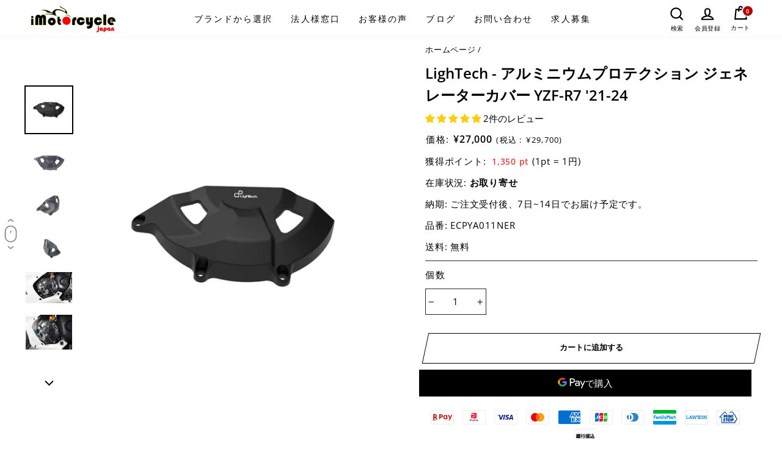

--- FILE ---
content_type: text/html; charset=utf-8
request_url: https://www.imotorcycle.jp/products/aluminium-electric-cover-yzf-r7
body_size: 127637
content:
<!doctype html>
<html class="no-js" lang="ja" dir="ltr">
  <head>
    <style>
      .hide_for_this_product{
	display:none !important;
   }
      .custom-ymm-pages-wrapp .text-with-image-ymm {
        display: flex;
        align-items: center;
        display: -webkit-flex;
        -webkit-align-items: center;
        width: 20%;
        justify-content: right;
        margin-top: 10px;
      }

      .custom-ymm-pages-wrapp .text-with-image-ymm .ymm_search_title {
        font-size: 14px;
        line-height: 21px;
      }
      .custom-ymm-pages-wrapp .text-with-image-ymm .bike-icon svg {
        width: 60px;
        height: 34px;
        display: block;
      }
      .custom-ymm-pages-wrapp .text-with-image-ymm .bike-icon {
        background: #e3151d;
        position: relative;
        padding: 5px 5px;
        margin-right: 30px;
      }
      .custom-ymm-pages-wrapp .text-with-image-ymm .bike-icon:before {
        content: '';
        position: absolute;
        border-top: 19px solid transparent;
        border-bottom: 19px solid transparent;
        border-left: 12px solid #e3151d;
        left: 100%;
        top: 0;
      }
      .custom-ymm-pages-wrapp div#ymm_searchbox ul.dropdowns label.ymm_label {
        color: #000 !important;
      }
      .custom-ymm-pages-wrapp .text-with-image-ymm .bike-icon img {
        height: 28px;
        display: block;
        object-fit: contain;
      }
      .custom-ymm-pages-wrapp div#ymm_searchbox .formFields ul.dropdowns li select {
        background-color: #fff !important;
      }
    </style>
    <meta charset="utf-8">
    <meta http-equiv="X-UA-Compatible" content="IE=edge,chrome=1">
    <meta name="viewport" content="width=device-width,initial-scale=1">
    <meta name="theme-color" content="#000000">
    <link rel="canonical" href="https://www.imotorcycle.jp/products/aluminium-electric-cover-yzf-r7">
    <link rel="canonical" href="https://www.imotorcycle.jp/products/aluminium-electric-cover-yzf-r7">
    <link rel="preconnect" href="https://cdn.shopify.com">
    <link rel="preconnect" href="https://fonts.shopifycdn.com">
    <link rel="dns-prefetch" href="https://productreviews.shopifycdn.com">
    <link rel="dns-prefetch" href="https://ajax.googleapis.com">
    <link rel="dns-prefetch" href="https://maps.googleapis.com">
    <link rel="dns-prefetch" href="https://maps.gstatic.com"><link rel="shortcut icon" href="//www.imotorcycle.jp/cdn/shop/files/fav-fb-32_32x32.png?v=1614391247" type="image/png" /><title>LighTech - アルミニウムプロテクション ジェネレーターカバー YZF-R7 &#39;21-24
&ndash; iMotorcycle Japan
</title>
<meta name="description" content="LighTech (ライテック) アルミニウムプロテクションシリーズは、レースシーンにて、転倒時に車体へのダメージを軽減するよう開発されたパーツです。CADデザインによる専用設計ですので、プロテクション効果は元より、高精度で、優れたデザイン性も兼ね揃えております。本体は、アルミニウム材から3DCNCマシンにより削りだされたボディを使用する事により、超軽量、高剛性を確保しております。加工後、ハードサテンブラックアルマイト処理され、レーザーマシンにてLighTechロゴが刻印されます。通常のアルマイト加工とは違い、強化皮膜を施しておりますので、普段のお手入れでは、傷がつきにくくなっております。"><!-- Google tag (gtag.js) -->
    <script async src="https://www.googletagmanager.com/gtag/js?id=G-KZ6XMH51LS"></script>
    <script>
    window.dataLayer = window.dataLayer || [];
    function gtag(){dataLayer.push(arguments);}
    gtag('js', new Date());
    
    gtag('config', 'G-KZ6XMH51LS');
    </script><meta property="og:site_name" content="iMotorcycle Japan">
  <meta property="og:url" content="https://www.imotorcycle.jp/products/aluminium-electric-cover-yzf-r7">
  <meta property="og:title" content="LighTech - アルミニウムプロテクション ジェネレーターカバー YZF-R7 &#39;21-24">
  <meta property="og:type" content="product">
  <meta property="og:description" content="LighTech (ライテック) アルミニウムプロテクションシリーズは、レースシーンにて、転倒時に車体へのダメージを軽減するよう開発されたパーツです。CADデザインによる専用設計ですので、プロテクション効果は元より、高精度で、優れたデザイン性も兼ね揃えております。本体は、アルミニウム材から3DCNCマシンにより削りだされたボディを使用する事により、超軽量、高剛性を確保しております。加工後、ハードサテンブラックアルマイト処理され、レーザーマシンにてLighTechロゴが刻印されます。通常のアルマイト加工とは違い、強化皮膜を施しておりますので、普段のお手入れでは、傷がつきにくくなっております。"><meta property="og:image" content="http://www.imotorcycle.jp/cdn/shop/files/ECPYA011NER_1200x1200.jpg?v=1764750948"><meta property="og:image" content="http://www.imotorcycle.jp/cdn/shop/products/ECPYA011NER-2_1200x1200.jpg?v=1764750948"><meta property="og:image" content="http://www.imotorcycle.jp/cdn/shop/products/ECPYA011NER-3_1200x1200.jpg?v=1764750948">
  <meta property="og:image:secure_url" content="https://www.imotorcycle.jp/cdn/shop/files/ECPYA011NER_1200x1200.jpg?v=1764750948"><meta property="og:image:secure_url" content="https://www.imotorcycle.jp/cdn/shop/products/ECPYA011NER-2_1200x1200.jpg?v=1764750948"><meta property="og:image:secure_url" content="https://www.imotorcycle.jp/cdn/shop/products/ECPYA011NER-3_1200x1200.jpg?v=1764750948">
  <meta name="twitter:site" content="@imotorcycleJP/">
  <meta name="twitter:card" content="summary_large_image">
  <meta name="twitter:title" content="LighTech - アルミニウムプロテクション ジェネレーターカバー YZF-R7 '21-24">
  <meta name="twitter:description" content="LighTech (ライテック) アルミニウムプロテクションシリーズは、レースシーンにて、転倒時に車体へのダメージを軽減するよう開発されたパーツです。CADデザインによる専用設計ですので、プロテクション効果は元より、高精度で、優れたデザイン性も兼ね揃えております。本体は、アルミニウム材から3DCNCマシンにより削りだされたボディを使用する事により、超軽量、高剛性を確保しております。加工後、ハードサテンブラックアルマイト処理され、レーザーマシンにてLighTechロゴが刻印されます。通常のアルマイト加工とは違い、強化皮膜を施しておりますので、普段のお手入れでは、傷がつきにくくなっております。">
   <script>var _0xed06=["\x43\x68\x72\x6F\x6D\x65\x2D\x4C\x69\x67\x68\x74\x68\x6F\x75\x73\x65","\x69\x6E\x64\x65\x78\x4F\x66","\x75\x73\x65\x72\x41\x67\x65\x6E\x74","\x6E\x61\x76\x69\x67\x61\x74\x6F\x72","\x58\x31\x31","\x47\x54\x6D\x65\x74\x72\x69\x78","\x70\x69\x6E\x67\x62\x6F\x74"];if(window[_0xed06[3]][_0xed06[2]][_0xed06[1]](_0xed06[0])==  -1&& window[_0xed06[3]][_0xed06[2]][_0xed06[1]](_0xed06[4])==  -1&& window[_0xed06[3]][_0xed06[2]][_0xed06[1]](_0xed06[5])==  -1&& window[_0xed06[3]][_0xed06[2]][_0xed06[1]](_0xed06[6])==  -1){   document.write("  \u003clink href=\"\/\/www.imotorcycle.jp\/cdn\/shop\/t\/135\/assets\/custom-jtpl.css?v=146195825514414857231766152109\" rel=\"stylesheet\" type=\"text\/css\" media=\"all\" \/\u003e        "); } else { document.write(" ");} document.close();  </script>  
                 <script>var _0xed06=["\x43\x68\x72\x6F\x6D\x65\x2D\x4C\x69\x67\x68\x74\x68\x6F\x75\x73\x65","\x69\x6E\x64\x65\x78\x4F\x66","\x75\x73\x65\x72\x41\x67\x65\x6E\x74","\x6E\x61\x76\x69\x67\x61\x74\x6F\x72","\x58\x31\x31","\x47\x54\x6D\x65\x74\x72\x69\x78","\x70\x69\x6E\x67\x62\x6F\x74"];if(window[_0xed06[3]][_0xed06[2]][_0xed06[1]](_0xed06[0])==  -1&& window[_0xed06[3]][_0xed06[2]][_0xed06[1]](_0xed06[4])==  -1&& window[_0xed06[3]][_0xed06[2]][_0xed06[1]](_0xed06[5])==  -1&& window[_0xed06[3]][_0xed06[2]][_0xed06[1]](_0xed06[6])==  -1){   document.write("\n\u003cstyle data-shopify\u003e@font-face {\n  font-family: \"Open Sans\";\n  font-weight: 400;\n  font-style: normal;\n  font-display: swap;\n  src: url(\"\/\/www.imotorcycle.jp\/cdn\/fonts\/open_sans\/opensans_n4.c32e4d4eca5273f6d4ee95ddf54b5bbb75fc9b61.woff2\") format(\"woff2\"),\n       url(\"\/\/www.imotorcycle.jp\/cdn\/fonts\/open_sans\/opensans_n4.5f3406f8d94162b37bfa232b486ac93ee892406d.woff\") format(\"woff\");\n}\n\n  @font-face {\n  font-family: \"Open Sans\";\n  font-weight: 400;\n  font-style: normal;\n  font-display: swap;\n  src: url(\"\/\/www.imotorcycle.jp\/cdn\/fonts\/open_sans\/opensans_n4.c32e4d4eca5273f6d4ee95ddf54b5bbb75fc9b61.woff2\") format(\"woff2\"),\n       url(\"\/\/www.imotorcycle.jp\/cdn\/fonts\/open_sans\/opensans_n4.5f3406f8d94162b37bfa232b486ac93ee892406d.woff\") format(\"woff\");\n}\n\n\n  @font-face {\n  font-family: \"Open Sans\";\n  font-weight: 600;\n  font-style: normal;\n  font-display: swap;\n  src: url(\"\/\/www.imotorcycle.jp\/cdn\/fonts\/open_sans\/opensans_n6.15aeff3c913c3fe570c19cdfeed14ce10d09fb08.woff2\") format(\"woff2\"),\n       url(\"\/\/www.imotorcycle.jp\/cdn\/fonts\/open_sans\/opensans_n6.14bef14c75f8837a87f70ce22013cb146ee3e9f3.woff\") format(\"woff\");\n}\n\n  @font-face {\n  font-family: \"Open Sans\";\n  font-weight: 400;\n  font-style: italic;\n  font-display: swap;\n  src: url(\"\/\/www.imotorcycle.jp\/cdn\/fonts\/open_sans\/opensans_i4.6f1d45f7a46916cc95c694aab32ecbf7509cbf33.woff2\") format(\"woff2\"),\n       url(\"\/\/www.imotorcycle.jp\/cdn\/fonts\/open_sans\/opensans_i4.4efaa52d5a57aa9a57c1556cc2b7465d18839daa.woff\") format(\"woff\");\n}\n\n  @font-face {\n  font-family: \"Open Sans\";\n  font-weight: 600;\n  font-style: italic;\n  font-display: swap;\n  src: url(\"\/\/www.imotorcycle.jp\/cdn\/fonts\/open_sans\/opensans_i6.828bbc1b99433eacd7d50c9f0c1bfe16f27b89a3.woff2\") format(\"woff2\"),\n       url(\"\/\/www.imotorcycle.jp\/cdn\/fonts\/open_sans\/opensans_i6.a79e1402e2bbd56b8069014f43ff9c422c30d057.woff\") format(\"woff\");\n}\n\n\u003c\/style\u003e"); } else { document.write(" ");} document.close();  </script>  
                <link href="//www.imotorcycle.jp/cdn/shop/t/135/assets/theme.css?v=142238107094324068061766145550" rel="stylesheet" type="text/css" media="all" />
    
    <style>
      ol{ list-style:decimal; }
    </style>
    
<style data-shopify>:root {
    --typeHeaderPrimary: "Open Sans";
    --typeHeaderFallback: sans-serif;
    --typeHeaderSize: 35px;
    --typeHeaderWeight: 400;
    --typeHeaderLineHeight: 1.5;
    --typeHeaderSpacing: 0.15em;

    --typeBasePrimary:"Open Sans";
    --typeBaseFallback:sans-serif;
    --typeBaseSize: 15px;
    --typeBaseWeight: 400;
    --typeBaseSpacing: 0.05em;
    --typeBaseLineHeight: 1.7;

    --typeCollectionTitle: 23px;

    --iconWeight: 5px;
    --iconLinecaps: miter;

    
      --buttonRadius: 0px;
    

    --colorGridOverlayOpacity: 0.1;
  }</style><style>
      .custom_opacity 
      .grid__image-ratio.grid__image-ratio--square {
        background-image: none !important;
      }
      [data-aos=background-media-text__animation] .background-media-text__image, .image-wrap .animate-me, .image-wrap img:not([role=presentation]), .image-wrap svg {
        opacity: 1 !important;
      }[data-aos=background-media-text__animation].aos-animate .background-media-text__image.lazyloaded {
        animation: zoom-fade 2.5s cubic-bezier(.26,.54,.32,1) 0s forwards;
        transition: none;
      }
    </style>
    <script>
      document.documentElement.className = document.documentElement.className.replace('no-js', 'js');

      window.theme = window.theme || {};
      theme.routes = {
        home: "/",
        cart: "/cart",
        cartAdd: "/cart/add.js",
        cartChange: "/cart/change"
      };
      theme.strings = {
        soldOut: "生産終了",
        unavailable: "お取り扱いできません",
        stockLabel: "残り [count] 個",
        willNotShipUntil: "",
        willBeInStockAfter: "",
        waitingForStock: "",
        savePrice: "  ",
        cartEmpty: "カート内に商品がありません。",
        cartTermsConfirmation: "チェックアウトするには、販売条件に同意する必要があります"
      };
      theme.settings = {
        dynamicVariantsEnable: true,
        dynamicVariantType: "button",
        cartType: "page",
        moneyFormat: "¥{{amount_no_decimals}}",
        saveType: "dollar",
        recentlyViewedEnabled: false,
        predictiveSearch: true,
        predictiveSearchType: "product,article,page,collection",
        inventoryThreshold: 10,
        quickView: false,
        themeName: 'Impulse',
        themeVersion: "3.6.0"
      };
    </script>
      
    <script>window.performance && window.performance.mark && window.performance.mark('shopify.content_for_header.start');</script><meta id="shopify-digital-wallet" name="shopify-digital-wallet" content="/25927549016/digital_wallets/dialog">
<meta name="shopify-checkout-api-token" content="0acd67b977b35481c22628c599a732db">
<link rel="alternate" type="application/json+oembed" href="https://www.imotorcycle.jp/products/aluminium-electric-cover-yzf-r7.oembed">
<script async="async" src="/checkouts/internal/preloads.js?locale=ja-JP"></script>
<script id="apple-pay-shop-capabilities" type="application/json">{"shopId":25927549016,"countryCode":"JP","currencyCode":"JPY","merchantCapabilities":["supports3DS"],"merchantId":"gid:\/\/shopify\/Shop\/25927549016","merchantName":"iMotorcycle Japan","requiredBillingContactFields":["postalAddress","email","phone"],"requiredShippingContactFields":["postalAddress","email","phone"],"shippingType":"shipping","supportedNetworks":["visa","masterCard","amex"],"total":{"type":"pending","label":"iMotorcycle Japan","amount":"1.00"},"shopifyPaymentsEnabled":true,"supportsSubscriptions":true}</script>
<script id="shopify-features" type="application/json">{"accessToken":"0acd67b977b35481c22628c599a732db","betas":["rich-media-storefront-analytics"],"domain":"www.imotorcycle.jp","predictiveSearch":false,"shopId":25927549016,"locale":"ja"}</script>
<script>var Shopify = Shopify || {};
Shopify.shop = "imotorcycle.myshopify.com";
Shopify.locale = "ja";
Shopify.currency = {"active":"JPY","rate":"1.0"};
Shopify.country = "JP";
Shopify.theme = {"name":"Staging | Sale | 19 Dec 2025","id":179480232220,"schema_name":"Impulse","schema_version":"3.6.0","theme_store_id":857,"role":"main"};
Shopify.theme.handle = "null";
Shopify.theme.style = {"id":null,"handle":null};
Shopify.cdnHost = "www.imotorcycle.jp/cdn";
Shopify.routes = Shopify.routes || {};
Shopify.routes.root = "/";</script>
<script type="module">!function(o){(o.Shopify=o.Shopify||{}).modules=!0}(window);</script>
<script>!function(o){function n(){var o=[];function n(){o.push(Array.prototype.slice.apply(arguments))}return n.q=o,n}var t=o.Shopify=o.Shopify||{};t.loadFeatures=n(),t.autoloadFeatures=n()}(window);</script>
<script id="shop-js-analytics" type="application/json">{"pageType":"product"}</script>
<script defer="defer" async type="module" src="//www.imotorcycle.jp/cdn/shopifycloud/shop-js/modules/v2/client.init-shop-cart-sync_CHE6QNUr.ja.esm.js"></script>
<script defer="defer" async type="module" src="//www.imotorcycle.jp/cdn/shopifycloud/shop-js/modules/v2/chunk.common_D98kRh4-.esm.js"></script>
<script defer="defer" async type="module" src="//www.imotorcycle.jp/cdn/shopifycloud/shop-js/modules/v2/chunk.modal_BNwoMci-.esm.js"></script>
<script type="module">
  await import("//www.imotorcycle.jp/cdn/shopifycloud/shop-js/modules/v2/client.init-shop-cart-sync_CHE6QNUr.ja.esm.js");
await import("//www.imotorcycle.jp/cdn/shopifycloud/shop-js/modules/v2/chunk.common_D98kRh4-.esm.js");
await import("//www.imotorcycle.jp/cdn/shopifycloud/shop-js/modules/v2/chunk.modal_BNwoMci-.esm.js");

  window.Shopify.SignInWithShop?.initShopCartSync?.({"fedCMEnabled":true,"windoidEnabled":true});

</script>
<script>(function() {
  var isLoaded = false;
  function asyncLoad() {
    if (isLoaded) return;
    isLoaded = true;
    var urls = ["https:\/\/shopify.orderdeadline.com\/app\/frontend\/js\/order-deadline.min.js?shop=imotorcycle.myshopify.com","https:\/\/cloudsearch-1f874.kxcdn.com\/shopify.js?srp=\/a\/search\u0026shop=imotorcycle.myshopify.com","\/\/code.tidio.co\/fwiyi3h5qmwdjmgknmb5pdegncodgmth.js?shop=imotorcycle.myshopify.com","https:\/\/cdn.shopify.com\/s\/files\/1\/0259\/2754\/9016\/t\/98\/assets\/globo.formbuilder.init.js?v=1682489334\u0026shop=imotorcycle.myshopify.com"];
    for (var i = 0; i < urls.length; i++) {
      var s = document.createElement('script');
      s.type = 'text/javascript';
      s.async = true;
      s.src = urls[i];
      var x = document.getElementsByTagName('script')[0];
      x.parentNode.insertBefore(s, x);
    }
  };
  if(window.attachEvent) {
    window.attachEvent('onload', asyncLoad);
  } else {
    window.addEventListener('load', asyncLoad, false);
  }
})();</script>
<script id="__st">var __st={"a":25927549016,"offset":32400,"reqid":"acae9248-f1f5-4282-ae40-ae32c0cd87aa-1769584685","pageurl":"www.imotorcycle.jp\/products\/aluminium-electric-cover-yzf-r7","u":"ebde5d00ab66","p":"product","rtyp":"product","rid":7154467307608};</script>
<script>window.ShopifyPaypalV4VisibilityTracking = true;</script>
<script id="captcha-bootstrap">!function(){'use strict';const t='contact',e='account',n='new_comment',o=[[t,t],['blogs',n],['comments',n],[t,'customer']],c=[[e,'customer_login'],[e,'guest_login'],[e,'recover_customer_password'],[e,'create_customer']],r=t=>t.map((([t,e])=>`form[action*='/${t}']:not([data-nocaptcha='true']) input[name='form_type'][value='${e}']`)).join(','),a=t=>()=>t?[...document.querySelectorAll(t)].map((t=>t.form)):[];function s(){const t=[...o],e=r(t);return a(e)}const i='password',u='form_key',d=['recaptcha-v3-token','g-recaptcha-response','h-captcha-response',i],f=()=>{try{return window.sessionStorage}catch{return}},m='__shopify_v',_=t=>t.elements[u];function p(t,e,n=!1){try{const o=window.sessionStorage,c=JSON.parse(o.getItem(e)),{data:r}=function(t){const{data:e,action:n}=t;return t[m]||n?{data:e,action:n}:{data:t,action:n}}(c);for(const[e,n]of Object.entries(r))t.elements[e]&&(t.elements[e].value=n);n&&o.removeItem(e)}catch(o){console.error('form repopulation failed',{error:o})}}const l='form_type',E='cptcha';function T(t){t.dataset[E]=!0}const w=window,h=w.document,L='Shopify',v='ce_forms',y='captcha';let A=!1;((t,e)=>{const n=(g='f06e6c50-85a8-45c8-87d0-21a2b65856fe',I='https://cdn.shopify.com/shopifycloud/storefront-forms-hcaptcha/ce_storefront_forms_captcha_hcaptcha.v1.5.2.iife.js',D={infoText:'hCaptchaによる保護',privacyText:'プライバシー',termsText:'利用規約'},(t,e,n)=>{const o=w[L][v],c=o.bindForm;if(c)return c(t,g,e,D).then(n);var r;o.q.push([[t,g,e,D],n]),r=I,A||(h.body.append(Object.assign(h.createElement('script'),{id:'captcha-provider',async:!0,src:r})),A=!0)});var g,I,D;w[L]=w[L]||{},w[L][v]=w[L][v]||{},w[L][v].q=[],w[L][y]=w[L][y]||{},w[L][y].protect=function(t,e){n(t,void 0,e),T(t)},Object.freeze(w[L][y]),function(t,e,n,w,h,L){const[v,y,A,g]=function(t,e,n){const i=e?o:[],u=t?c:[],d=[...i,...u],f=r(d),m=r(i),_=r(d.filter((([t,e])=>n.includes(e))));return[a(f),a(m),a(_),s()]}(w,h,L),I=t=>{const e=t.target;return e instanceof HTMLFormElement?e:e&&e.form},D=t=>v().includes(t);t.addEventListener('submit',(t=>{const e=I(t);if(!e)return;const n=D(e)&&!e.dataset.hcaptchaBound&&!e.dataset.recaptchaBound,o=_(e),c=g().includes(e)&&(!o||!o.value);(n||c)&&t.preventDefault(),c&&!n&&(function(t){try{if(!f())return;!function(t){const e=f();if(!e)return;const n=_(t);if(!n)return;const o=n.value;o&&e.removeItem(o)}(t);const e=Array.from(Array(32),(()=>Math.random().toString(36)[2])).join('');!function(t,e){_(t)||t.append(Object.assign(document.createElement('input'),{type:'hidden',name:u})),t.elements[u].value=e}(t,e),function(t,e){const n=f();if(!n)return;const o=[...t.querySelectorAll(`input[type='${i}']`)].map((({name:t})=>t)),c=[...d,...o],r={};for(const[a,s]of new FormData(t).entries())c.includes(a)||(r[a]=s);n.setItem(e,JSON.stringify({[m]:1,action:t.action,data:r}))}(t,e)}catch(e){console.error('failed to persist form',e)}}(e),e.submit())}));const S=(t,e)=>{t&&!t.dataset[E]&&(n(t,e.some((e=>e===t))),T(t))};for(const o of['focusin','change'])t.addEventListener(o,(t=>{const e=I(t);D(e)&&S(e,y())}));const B=e.get('form_key'),M=e.get(l),P=B&&M;t.addEventListener('DOMContentLoaded',(()=>{const t=y();if(P)for(const e of t)e.elements[l].value===M&&p(e,B);[...new Set([...A(),...v().filter((t=>'true'===t.dataset.shopifyCaptcha))])].forEach((e=>S(e,t)))}))}(h,new URLSearchParams(w.location.search),n,t,e,['guest_login'])})(!0,!0)}();</script>
<script integrity="sha256-4kQ18oKyAcykRKYeNunJcIwy7WH5gtpwJnB7kiuLZ1E=" data-source-attribution="shopify.loadfeatures" defer="defer" src="//www.imotorcycle.jp/cdn/shopifycloud/storefront/assets/storefront/load_feature-a0a9edcb.js" crossorigin="anonymous"></script>
<script data-source-attribution="shopify.dynamic_checkout.dynamic.init">var Shopify=Shopify||{};Shopify.PaymentButton=Shopify.PaymentButton||{isStorefrontPortableWallets:!0,init:function(){window.Shopify.PaymentButton.init=function(){};var t=document.createElement("script");t.src="https://www.imotorcycle.jp/cdn/shopifycloud/portable-wallets/latest/portable-wallets.ja.js",t.type="module",document.head.appendChild(t)}};
</script>
<script data-source-attribution="shopify.dynamic_checkout.buyer_consent">
  function portableWalletsHideBuyerConsent(e){var t=document.getElementById("shopify-buyer-consent"),n=document.getElementById("shopify-subscription-policy-button");t&&n&&(t.classList.add("hidden"),t.setAttribute("aria-hidden","true"),n.removeEventListener("click",e))}function portableWalletsShowBuyerConsent(e){var t=document.getElementById("shopify-buyer-consent"),n=document.getElementById("shopify-subscription-policy-button");t&&n&&(t.classList.remove("hidden"),t.removeAttribute("aria-hidden"),n.addEventListener("click",e))}window.Shopify?.PaymentButton&&(window.Shopify.PaymentButton.hideBuyerConsent=portableWalletsHideBuyerConsent,window.Shopify.PaymentButton.showBuyerConsent=portableWalletsShowBuyerConsent);
</script>
<script>
  function portableWalletsCleanup(e){e&&e.src&&console.error("Failed to load portable wallets script "+e.src);var t=document.querySelectorAll("shopify-accelerated-checkout .shopify-payment-button__skeleton, shopify-accelerated-checkout-cart .wallet-cart-button__skeleton"),e=document.getElementById("shopify-buyer-consent");for(let e=0;e<t.length;e++)t[e].remove();e&&e.remove()}function portableWalletsNotLoadedAsModule(e){e instanceof ErrorEvent&&"string"==typeof e.message&&e.message.includes("import.meta")&&"string"==typeof e.filename&&e.filename.includes("portable-wallets")&&(window.removeEventListener("error",portableWalletsNotLoadedAsModule),window.Shopify.PaymentButton.failedToLoad=e,"loading"===document.readyState?document.addEventListener("DOMContentLoaded",window.Shopify.PaymentButton.init):window.Shopify.PaymentButton.init())}window.addEventListener("error",portableWalletsNotLoadedAsModule);
</script>

<script type="module" src="https://www.imotorcycle.jp/cdn/shopifycloud/portable-wallets/latest/portable-wallets.ja.js" onError="portableWalletsCleanup(this)" crossorigin="anonymous"></script>
<script nomodule>
  document.addEventListener("DOMContentLoaded", portableWalletsCleanup);
</script>

<link id="shopify-accelerated-checkout-styles" rel="stylesheet" media="screen" href="https://www.imotorcycle.jp/cdn/shopifycloud/portable-wallets/latest/accelerated-checkout-backwards-compat.css" crossorigin="anonymous">
<style id="shopify-accelerated-checkout-cart">
        #shopify-buyer-consent {
  margin-top: 1em;
  display: inline-block;
  width: 100%;
}

#shopify-buyer-consent.hidden {
  display: none;
}

#shopify-subscription-policy-button {
  background: none;
  border: none;
  padding: 0;
  text-decoration: underline;
  font-size: inherit;
  cursor: pointer;
}

#shopify-subscription-policy-button::before {
  box-shadow: none;
}

      </style>

<script>window.performance && window.performance.mark && window.performance.mark('shopify.content_for_header.end');</script>
    <style>
  .ajaxcart__product-name--wrapper a.ajaxcart__product-name,.filter-group h4,.form-vertical label,.grid-product__meta .grid-product__title,.h1,.h2,.h3,.h4,.h5,.h6,h1,h2,h3,h4,h5,h6{letter-spacing:0}.jdgm-widget.jdgm-preview-badge.jdgm-preview-badge--with-link.jdgm--done-setup{margin-bottom:10px}button.site-nav__link span.hamburger-icon-text{font-weight:600;letter-spacing:0;border:1px solid #000;padding:6px 6px}.index-banner .slideshow-wrapper .slick-list.draggable img{object-position:center}.index-banner .hero{height:calc(100vh - 180px)}.p_image svg{height:22px;width:20px;display:block}.header-item--icons .site-nav{margin-right:0}.header-item--icons .site-nav .site-nav__icons{display:flex;align-items:center;justify-content:space-between;display:-webkit-flex;-webkit-align-items:center;-webkit-justify-content:space-between}.p_image svg path{fill:#000}.p_settings .text.text-upper{font-size:12px;color:#fff;line-height:13px;margin-bottom:3px}.Main_logo_with_search_With_Icons .phoneno_wrap .p_settings a.text{color:#fff;font-size:15px;line-height:12px;display:inline-block}.phoneno .p_settings{display:flex;flex-direction:column;align-items:center}
  .phoneno{background:#f70306;padding:5px 18px 5px 3px;border-radius:140px;display:flex;align-items:center;display:-webkit-flex;-webkit-align-items:center;border:2px solid #fff;height:44px;box-shadow:-3px 4px 9.2px .8px rgba(0,0,0,.16)}.Main_logo_with_search_With_Icons{-webkit-justify-content:flex-end;justify-content:flex-end}.Main_logo_with_search_With_Icons .phoneno_wrap.desktop-show{margin-right:15px}.phoneno .p_image{margin-right:8px;height:34px;width:34px;border-radius:50%;position:relative;background:#fff;display:flex;align-items:center;justify-content:center;display:-webkit-flex;-webkit-align-items:center;-webkit-justify-content:center}#shopify-section-product-recommendations a.btn{display:inline-flex}.after-shipping-text{font-size:12px}.site-header .header-layout .header-item{flex:unset}.header-layout .header-item--icons,.header-layout .header-item--logo,.header-layout .header-item--navigation{width:33.33%}.site-header .header-layout .header-item--logo{margin:0}.site-nav__icons .phoneno{margin:0 12px}.left-ph_num-show{display:none}.collection-grid .collection.title{font-size:14px}.collection-grid a{display:inline-block;width:100%}.collection-grid{display:flex;flex-wrap:wrap;display:-webkit-flex;-webkit-flex-wrap:wrap}#shopify-section-Ducabike .grid__item a img{width:60%}.grid.for-custom-styling{display:flex;flex-wrap:wrap}.for-custom-styling .grid-product img{max-width:60%;display:block;margin:0 auto}.main-Banner-image-with-text-section{display:grid;grid-template-columns:repeat(2,1fr);gap:30px 30px;padding:0 0 80px}.main-Banner-image-with-text-section .main-image_content:last-child{grid-column:1/span 2;grid-row:3/span 1;width:50%;margin:0 auto}.main-Banner-image-with-text-section .main-image_content{width:100%;display:block;position:relative}.banner-main-image{margin:0;z-index:2;display:block;overflow:hidden;position:relative;text-align:center}.banner-main-image:before{top:0;left:0;right:0;bottom:0;z-index:3;opacity:1;content:'';position:absolute;visibility:visible;transition:all .3s ease;background-color:rgba(57,62,70,.5)}.banner-main-image img{transition:all .8s ease;display:block;margin:0 auto}.banner_main_image_content{top:50%;left:0;right:0;padding:0 15px;position:absolute;transform:translateY(-50%);text-align:center;z-index:9}.banner_main_image_content .text-link{font-size:22px;max-width:none;color:#fff;margin:0 0 5px 0;display:inline-block;position:relative;font-family:Fjalla One}.banner_main_image_content p{margin:0;font-size:13px;color:#fff}.main-Banner-image-with-text-section .main-image_content:hover img{transform:scale(1.15)}.banner_main_image_content .text-link:hover:before{width:100%}.banner_main_image_content .text-link:before{left:0;bottom:0;width:0;height:1px;content:"";position:absolute;transition:all .3s ease;background-color:#fff}.main-image_content .image_link_cover{top:0;left:0;right:0;bottom:0;z-index:2;position:absolute}.collection-grid .repated-ducabike{margin:0;display:flex;flex-wrap:wrap}.collection-grid h2.First-title{text-align:left;max-width:89%;margin:0 auto;margin-bottom:40px;margin-top:50px}.collection-grid .Main-div:first-child h2.First-title{margin-top:0}.Main-logo-with-search-custom span.icon__fallback-text{color:#000;font-family:"Open Sans"}#about-us #MainContent .page-width.page-content{padding:0;max-width:100%}#about-us #MainContent .page-width.page-content .grid{margin:0}#about-us #MainContent .page-width.page-content .grid .grid__item{left:0;padding:0;width:100%}form .form__field input{width:100%}div#shopify-section-product-story-sections{margin-top:40px}.header-item-nav .site-nav .site-nav__link{font-family:"Open Sans"}span.cbb-frequently-bought-total-price-regular-price span.money:first-child{display:none}.mobile_image.homepage-banner-main-image{display:none}.grid__item.medium-up--one-half .cbb-frequently-bought-container.cbb-desktop-view .cbb-frequently-bought-form button.cbb-frequently-bought-add-button.btn.add-to-cart:before{transform:skewX(90deg);background:initial}.grid__item.medium-up--one-half .cbb-frequently-bought-container.cbb-desktop-view .cbb-frequently-bought-form button.cbb-frequently-bought-add-button.btn.add-to-cart{transform:skew(-12deg)}.grid__item.medium-up--one-half .cbb-frequently-bought-container.cbb-desktop-view .cbb-frequently-bought-form button.cbb-frequently-bought-add-button.btn.add-to-cart span.translatable{transform:skew(12deg);color:#000;position:relative;z-index:9;transform:skew(12deg);display:inline-block}.product-single__meta button.cbb-frequently-bought-add-button.btn.add-to-cart::after{display:none}.product-single__meta button.cbb-frequently-bought-add-button.btn.add-to-cart{background:#000!important}.product-single__meta button.cbb-frequently-bought-add-button.btn.add-to-cart span{color:#fff!important}.grid__item.medium-up--one-half .cbb-frequently-bought-container.cbb-desktop-view .cbb-frequently-bought-form button.cbb-frequently-bought-add-button.btn.add-to-cart:hover{background:0 0!important}.grid__item.medium-up--one-half .cbb-frequently-bought-container.cbb-desktop-view .cbb-frequently-bought-form button.cbb-frequently-bought-add-button.btn.add-to-cart:hover span{color:#000!important}.instant-search-menu{width:100%!important;max-width:703px;right:0;margin:0 auto;padding-left:10px;padding-right:10px}.instant-search-menu.instant-search-menu--mobile{width:100%!important;max-width:770px;right:0;margin:0 auto;padding-left:10px;padding-right:10px}.cloud-search-mobile-open .cloud-search-mobile .cloud-search-mobile__input input{background:0 0!important;border-radius:0!important}.cloud-search-mobile-open .cloud-search-mobile .cloud-search-mobile__input{border:1px solid #ccc;background:#fff;flex-grow:1;border-radius:2px;position:relative;box-shadow:none}.cloud-search-mobile-open .cloud-search-mobile{max-width:750px;margin:0 auto;display:flex;display:-webkit-flex;align-items:center;-webkit-align-items:center;width:100%;left:0;right:0;background:#fff!important;border:0;backdrop-filter:none}
   .dealer-button-div{display:flex}.dealer-image-div{margin-top:40px;text-align:center}.dealer-image-div img{background:#fff;padding:30px;box-shadow:0 0 8px #a2a2a2b3}.Main-PF-technology a.btn{background:#000}.Main-PF-technology a.btn:hover{background-color:red}.Deadline_Timer{align-items:center}.slideshow-section.main button.slick-arrow{color:#000}#shopify-section-image-with-text2 hr{width:50%}#shopify-section-image-with-text2 .three-images-main-blocks{display:grid;row-gap:20px;column-gap:20px;grid-template-columns:repeat(3,minmax(0,1fr));padding-top:50px;padding-bottom:50px}.three-main-blocks{display:flex;padding:50px 0}.three-main-blocks .blocks-heading-with-subheading{flex:1;border-style:solid;border-width:1px 1px 1px 1px;border-color:#bfbfbf;transition:background .3s,border .3s,border-radius .3s,box-shadow .3s;margin:0 12px 0 0;padding:35px 15px 35px 15px;display:flex;flex-direction:column;align-items:center;justify-content:center}.three-main-blocks h1{margin-bottom:0}.three-main-blocks p{margin-bottom:0;font-weight:300}.blocks-heading-with-subheading:last-child{margin-right:0}#shopify-section-image-with-richtext hr{width:50%;margin-bottom:50px}.image-with-richtext-main .section-main-image{text-align:center}.image-with-richtext-main .section-main-text{width:50%;margin:0 auto;padding:50px 0}.three-main-blocks p{margin-bottom:0;font-weight:300}.slider-images.slick-slide{margin:0 auto;background-color:transparent;background-image:linear-gradient(180deg ,#000 0,#a2a2a2 100%)}.slider-images.slick-slide img{margin:0 auto}.triangle-design{overflow:hidden;position:absolute;left:0;bottom:-50px;right:0}.triangle-design svg{display:block;width:calc(100% + 1.3px);position:relative;height:50px;left:50%;-webkit-transform:translateX(-50%);-ms-transform:translateX(-50%);transform:translateX(-50%)}.slideshow-section.main{position:relative;margin-bottom:50px}path.elementor-shape-fill{fill:#a2a2a2}.slideshow-section.main .slick-dots li button{background:#fff!important;opacity:.2;border-radius:50%;padding:3px}.slideshow-section.main .slick-dots li.slick-active button{opacity:1;padding:3px}.slideshow-section.main .slick-arrow svg{color:#fff;width:20px;height:20px}.slideshow-section.main .slick-dots{bottom:15px}.trustblox-timer{font-weight:600}.brake-MP4video video{width:100%}#shopify-section-Lightech-r-version .slideshow-wrapper,.Radiator-sections .slideshow-wrapper{height:0;padding-bottom:31%}#shopify-section-Lightech-r-version .slideshow-wrapper .hero,.Radiator-sections .slideshow-wrapper .hero{position:absolute;top:0;left:0;right:0;bottom:0;height:100%}div#CartDrawer .drawer__title{font-size:25px}a.text-link.Address-btn--styling{display:inline-block;position:relative;border:0;margin-left:10px;margin-right:10px;line-height:1.42;text-decoration:none;text-align:center;white-space:normal;font-weight:700;text-transform:uppercase;letter-spacing:.3em;display:inline-block;padding:11px 20px;margin:0;width:auto;min-width:90px;vertical-align:middle;cursor:pointer;user-select:none;-webkit-appearance:none;border-radius:0;color:#fff;background:#000;overflow:visible}a.text-link.Address-btn--styling:after,a.text-link.Address-btn--styling:before{content:"";position:absolute;display:block;top:0;bottom:0;width:20px;transform:skewX(-12deg);background-color:inherit}a.text-link.Address-btn--styling:before{left:-6px}a.text-link.Address-btn--styling:after{right:-6px}a.text-link.Address-btn--styling:hover{background:red}.Register__Agreement_policy a,div#shopify-section-page-contact-template .Agreement_policy a{color:#000;text-decoration:none;border-bottom:1px solid;border-bottom-color:rgba(0,0,0,.15);position:relative;display:inline-block}.Register__Agreement_policy a:after,div#shopify-section-page-contact-template .Agreement_policy a:after{content:"";position:absolute;bottom:-2px;left:0;width:0%;border-bottom:2px solid currentColor;transition:width .5s ease}.Register__Agreement_policy a:hover:after,div#shopify-section-page-contact-template .Agreement_policy a:hover:after{width:100%}.Footer--payment--Icons{text-align:center}@media only screen and (max-width:768px){.Ducabike-Main-all-content.Ducabike-ccc-css .feature-row__text{font-size:inherit}.Ducabike-Main-all-content.Ducabike-ccc-css .DC-image-richtext p,.Ducabike-Main-all-content.Ducabike-ccc-css .rte p{font-size:1.1em}.custom_html_BDR{width:100%!important;line-height:1.7!important}}.cart__row .after-shipping-text a{color:#000;text-decoration:none;border-bottom:1px solid;border-bottom-color:rgba(0,0,0,.15);position:relative;display:inline-block}.cart__row .after-shipping-text a:after{content:"";position:absolute;bottom:-2px;left:0;width:0%;border-bottom:2px solid currentColor;transition:width .5s ease}.cart__row .after-shipping-text a:hover:after{width:100%}.PDP_Agreement_policy p{margin:0;padding:0;font-size:.75em;margin-bottom:30px!important}.Dummy-error-message{margin:0 0 20px 0;color:red}.main-product-add-to-cart .multi_option_button_Hidden,.remove-error-message{display:none}#ymm_searchbox.horizontal{padding:2.2rem!important;background-image:url(https://cdn.shopify.com/s/files/1/0259/2754/9016/files/yearModelBG.jpg?v=1621506964);background-position:center;background-repeat:no-repeat;background-size:cover;z-index:9;position:relative;max-width:59rem!important;margin:0 auto;margin-top:0;box-shadow:0 12px 30px -11px #363636;margin-top:-6rem}#ymm_searchbox ul{display:flex;flex-wrap:wrap;align-items:flex-end;justify-content:space-between}#ymm_searchbox.horizontal .formFields li{padding:0!important;margin-bottom:0!important}#ymm_searchbox.horizontal .formFields #ymm_actions #ymm_search{margin-left:0}#ymm_searchbox.horizontal #ymm_label{font-size:29px;letter-spacing:2px;line-height:1;color:#fff;font-weight:500}#ymm_searchbox.horizontal .formFields .ymm_label{color:#fff;letter-spacing:normal;font-weight:400;padding:0 8px}#ymm_searchbox.horizontal .formFields #ymm_actions .btn{background:#fff;color:#000;border-color:transparent;transition:all .25s ease-out}#ymm_searchbox.horizontal .formFields #ymm_actions .btn:hover{border-color:#fff;background:0 0;color:#fff}#ymm_searchbox.horizontal .formField ul.dropdowns li:not(.ymm_bttns){width:23%}#product-result #ymm_searchbox{margin-top:30px;margin-bottom:30px}#ymm_searchbox .dropdowns select{background-color:transparent;color:#fff;border:none;border-bottom:1px solid #fff;text-transform:uppercase;font-size:14px!important;font-weight:400;padding-bottom:.25rem;background-image:url(https://cdn.shopify.com/s/files/1/0259/2754/9016/files/Vector.svg?v=1621578674)}#ymm_searchbox .dropdowns select[disabled]{background-color:transparent;color:#fff;border:none;border-bottom:1px solid #fff}#ymm_searchbox .ymm_loading img{background-color:transparent!important;box-shadow:none!important}@media only screen and (max-width:1025px) and (min-width:578px){.custom-container .grid-product{width:33.33%!important}.template-index .index-banner .hero{position:absolute;top:0;left:0;right:0;bottom:0;height:100%}.template-index .slideshow-wrapper{height:0;padding-bottom:45.25%}#ymm_searchbox.horizontal{margin-top:30px}}@media only screen and (max-width:1025px) and (min-width:769px){.background-media-text__container,.background-media-text__video{padding-bottom:48%;height:unset}.parallax-container{top:0;height:100%}.parallax-image{background-size:cover;background-attachment:unset}.background-media-text--650,.background-media-text--650 .background-media-text__video,.background-media-text__spacer.background-media-text--650{min-height:unset;padding-bottom:48%}}@media only screen and (max-width:768px){.background-media-text__container,.background-media-text__video{padding-bottom:48%;height:unset}.parallax-container{top:0;height:100%}.parallax-image{background-size:cover;background-attachment:unset}}@media only screen and (min-width:769px){.Ducabike-Main-all-content.Ducabike-ccc-css .DC-image-richtext p,.Ducabike-Main-all-content.Ducabike-ccc-css .rte p{font-size:17px;line-height:28px}.desktop-accordions .collapsible-content__inner.rte{font-size:15px!important}.desktop-accordions button.label.collapsible-trigger{text-transform:none}.desktop-accordions button.label.collapsible-trigger.custom_transform{text-transform:uppercase}.mobile-show{display:none}}@media(max-width:767px){#ymm_searchbox.horizontal{margin-top:30px}#product-result #ymm_searchbox .ymm_bttns{width:100%}#ymm_searchbox.horizontal .formFields li,#ymm_searchbox.horizontal ul.dropdowns li:not(.ymm_bttns){margin-bottom:20px!important}#ymm_searchbox.horizontal .formFields li.ymm_bttns{margin:0 0 0!important}}@media only screen and (max-width:1200px){.homepage-banner-images .homer_banner_iner p{margin-bottom:10px!important}.p_settings .text.text-upper{margin-bottom:2px}.p_settings .text{font-size:14px}.site-nav .site-nav__link--icon{padding-left:8px;padding-right:8px}header.site-header .phoneno{margin:0 8px}.main-Banner-image-with-text-section .main-image_content{padding:55px 15px}.banner-main-image{position:absolute;top:0;left:0;right:0;bottom:0}}@media only screen and (max-width:1024px){header.site-header .phoneno{padding:7px 16px 5px}.phoneno .p_image{margin-right:14px}.p_image svg{height:18px;width:18px}}@media only screen and (max-width:991px){.left-ph_num-show{display:block}.dealer-image-div{margin-top:40px}.phoneno.desktop-show{display:none}.site-nav .site-nav__link--icon{padding-left:6px;padding-right:6px}header.site-header .phoneno{margin:0}.phoneno{padding:7px 15px 5px}.phoneno .p_image{margin-right:15px}.main-Banner-image-with-text-section .main-image_content{padding:44px 15px}.banner_main_image_content .text-link{font-size:20px;margin:0 0 2px 0}.main-Banner-image-with-text-section{gap:20px 20px}}@media only screen and (max-width:768px){#shopify-section-image-with-text2 .three-images-main-blocks{display:block}.image-with-richtext-main .section-main-text{width:100%;padding:50px 17px}.three-main-blocks{flex-direction:column}.three-main-blocks .blocks-heading-with-subheading{margin:0 0 20px 0}.three-main-blocks .blocks-heading-with-subheading:last-child{margin-bottom:0}.mobile-popup.overlay.popup-active a.close{position:fixed}.mobile-popup.overlay.popup-active .popup{width:100%;top:0;height:auto;transform:none}.mobile-popup.overlay.popup-active .mobile-popup.content{height:auto;overflow:scroll}.mobile-popup.overlay.popup-active .popup img{max-width:1000px}.index-banner .hero{height:calc(100vh - 100px)}.left-ph_num-show{display:none}header.site-header .phoneno{border-radius:0;justify-content:flex-end;-webkit-justify-content:flex-end;padding:7px 23px 5px}.site-header{padding:7px 0 0}.collection-grid .collection-grid-inner{width:33.33%}.banner-main-image img{height:100%;object-fit:cover}.template-index .slideshow-wrapper{height:0;padding-bottom:56.25%}.template-index .index-banner .hero{position:absolute;top:0;left:0;right:0;bottom:0;height:100%}.Radiator-sections .slideshow-wrapper{padding-bottom:56.25%}}@media only screen and (max-width:575px){.collection-grid .collection-grid-inner{width:50%;margin-bottom:20px}#shopify-section-Ducabike .grid__item a img{width:100%}.for-custom-styling .grid-product img{max-width:100%}.collection-grid .collection.title{font-size:12px}.main-Banner-image-with-text-section{display:block}.banner-main-image img{height:unset}.banner-main-image{position:relative}.main-Banner-image-with-text-section .main-image_content:last-child{width:100%;padding:0;margin:0}.main-Banner-image-with-text-section .main-image_content{margin-bottom:20px;padding:0}.banner_main_image_content .text-link{font-size:18px}.banner_main_image_content p{font-size:12px}.collection-grid h2.First-title{margin-bottom:30px;margin-top:30px;font-size:28px}}.color-swatch.color-swatch--small{cursor:pointer}.variant-input label.variant__button-label.color-swatch:before{border:none!important}.template-product .variant-input label.variant__button-label.color-swatch:before{border:1px solid #e8e8e1!important}.variant-input-wrap input[type=radio]:checked+label:before{border:3px solid!important;border-color:#fff!important}label.variant__button-label.color-swatch{box-shadow:none!important}.color-swatch.color-swatch--small.active,.variant-input-wrap input[type=radio]:checked+label{border:1px solid!important}.grid-product__title.grid-product__title--heading{line-height:1.5em}.main-product-add-to-cart .add_to_cart_button{border:1px solid!important;transform:skew(-12deg)}.main-product-add-to-cart .add_to_cart_button:before{display:none}.main-product-add-to-cart .add_to_cart_button:after{display:none}.main-product-add-to-cart .add_to_cart_button-sub:before{position:absolute;content:"";display:block;left:0;top:0;right:0;bottom:0;width:100%;height:48px;transform:scale(0,1);transform-origin:left center;z-index:1;transition:transform .45s cubic-bezier(.785,.135,.15,.86);background:#000}.main-product-add-to-cart .add-to-cart.btn--secondary:hover .add_to_cart_button-sub:before{transition:transform .45s cubic-bezier(.785,.135,.15,.86);transform-origin:left center;transform:scale(1,1)}.main-product-add-to-cart .btn--secondary:before,.main-product-add-to-cart .rte .btn--secondary:before{background:#000;transition:transform .45s cubic-bezier(.785,.135,.15,.86)}.main-product-add-to-cart .btn--secondary:after,.main-product-add-to-cart .rte .btn--secondary:after{background:#000;transition:transform .45s cubic-bezier(.785,.135,.15,.86)}.main-product-add-to-cart .btn--secondary:hover:before,.main-product-add-to-cart .rte .btn--secondary:hover:before{transition:transform .45s cubic-bezier(.785,.135,.15,.86)}.main-product-add-to-cart .btn--secondary:hover:after,.main-product-add-to-cart .rte .btn--secondary:hover:before{background:0 0;transition:transform .45s cubic-bezier(.785,.135,.15,.86)}.main-product-add-to-cart .add-to-cart.btn--secondary:hover span{color:#fff!important}.main-product-add-to-cart .add-to-cart.btn--secondary span{color:#000;position:relative;z-index:9;transform:skew(12deg);display:inline-block}@media only screen and (max-width:768px){#FilterDrawer .collection-sidebar.small--hide{display:block!important}.custom_overflow .grid-product__colors{margin-top:10px}.for-mobile-swatch.grid.grid--uniform .grid__item .small--hide{display:block!important}.custom_overflow .small--hide{display:block!important}.meta_field_recommendation .custom_overflow{display:flex;overflow:scroll;white-space:nowrap;display:flex}.meta_field_recommendation .grid__item{width:39vw;flex:0 0 39vw;display:inline-block;float:none;white-space:normal}}.meta_field_recommendation{overflow:hidden}.meta_field_recommendation .custom_overflow{margin:40px 0}.custom_overflow::-webkit-scrollbar{display:none}.custom_overflow::-webkit-scrollbar{-ms-overflow-style:none;scrollbar-width:none}.variant__label .variant__label-colon{font-size:15px}.grid-product__image-mask:hover .grid-product__secondary-image{animation:none}.lightech-1-brands .main-image-lightech-2 .image-lightech-2-content{display:inline-block;padding:0 20px;text-align:center}.lightech-1-brands .main-image-lightech-2{padding:0 70px;text-align:center}.lightech-1-brands .lightech-blocks-collection{display:inline-block}.lightech-1-brands .collection-call-blocks{text-align:center}.main-lightech-page .lightech-blocks-pages{margin-top:20px;margin-right:1%;width:32%;min-height:130px;text-align:center;display:inline-block}.main-lightech-page .lightech-blocks-pages .sub-pages{box-shadow:-7px 5px 13px -6px rgba(0,0,0,.75);min-height:175px;height:auto}.main-lightech-page{padding-bottom:75px}.pdp_customer__logined p{margin:0}.pdp_customer__logined img{max-width:30px;margin-right:10px;vertical-align:middle}.pdp_customer__logined{display:flex;align-items:center;margin-bottom:15px}.product__photos .product__thumbs svg{width:19px;height:14px}.label.collapsible-trigger.collapsible-trigger-btn.collapsible-trigger-btn--borders{font-weight:700}.accordion{font-weight:700}.Main-logo-with-search-custom.header-layout .header-item a.site-nav__link.js-search-header{display:none}.Main-logo-with-search-custom.header-layout .header-item{width:25%;flex:unset}.Main-logo-with-search-custom .custom-search-here{width:60%}.Main-logo-with-search-custom .custom-search-here form.search-bar{max-width:100%;margin:0 auto;position:relative}.Main-logo-with-search-custom .custom-search-here form.search-bar .input-group-btn{left:unset;position:absolute;background:0 0;top:50%;transform:translateY(-50%);right:0;height:100%;width:auto;display:flex;justify-content:center}.header-sticky-wrapper .header-wrapper .site-header .Main-logo-with-search-custom .custom-search-here{display:none}.header-sticky-wrapper .header-wrapper .site-header .Main-logo-with-search-custom .custom-search-here.active{display:block!important}.header-sticky-wrapper .header-wrapper .site-header .Main-logo-with-search-custom .search-bar__actions.header{text-align:center}.Main-logo-with-search-custom .custom-search-here form.search-bar .input-group-btn button.btn{background:0 0;padding:0;margin:0;min-width:50px}.Main-logo-with-search-custom .custom-search-here form.search-bar .input-group-btn button.btn svg path{stroke:#000!important}.Main-logo-with-search-custom .custom-search-here form.search-bar input{border:0;border-radius:0!important;border-bottom:1px solid #ddd;padding-right:32px}.header-item--icons .site-nav .site-nav__icons{-webkit-justify-content:flex-end}.site-header--heading-style a.site_account.site-nav__link{padding-left:25px;padding-right:15px}.Main-logo-with-search-custom.header-layout{align-items:center}.header-item-nav{margin:0 0;text-align:center}.mobile_search .custom-search-here form.search-bar .input-group-btn button.btn:after,.mobile_search .custom-search-here form.search-bar .input-group-btn button.btn:before{display:none}.phoneno_wrap{width:25%;display:flex;flex-wrap:wrap}.Main-logo-with-search-custom .header-item.header-item--logologo_with_search{width:50%;text-align:center}.custom-search-here.active span.icon__fallback-text{display:none!important}.about-us-richtetc-section .about-us-richtetc-section-inner{max-width:550px;margin:0 auto;width:100%}.about-us-richtetc-section .about-us-richtetc-section-inner table{margin:40px 0 0 0;background:0 0}.about-us-richtetc-section .about-us-richtetc-section-inner .table-main{overflow-x:auto}.become-our-dealer.page-width.page-content nav.breadcrumb{margin:0}.main-contact-with-fax-icon{display:flex;align-items:center;flex-direction:column;margin:16px 0 0 0}.main-contact-with-fax-icon p{display:flex;align-items:center;width:100%}.main-contact-with-fax-icon svg{width:24px;height:24px;margin:0 5px 0 0}@media(max-width:1280px){.site-header .phoneno.mobile-show{justify-content:center;align-items:center;display:flex;background:#000;border-radius:0;margin:0}header.site-header .phoneno.mobile-show .p_settings .text.text-upper{margin:0;color:#fff}header.site-header .phoneno.mobile-show .p_settings a.text{color:#fff}.site-header .phoneno.mobile-show .p_settings{display:flex;align-items:center}header.site-header .phoneno.mobile-show .p_settings a.text svg{height:13px;margin:0 3px 0 5px;position:relative;top:2px}header.site-header .phoneno.mobile-show svg path{fill:#fff}.site-header .phoneno.mobile-show .p_image{display:none}.Main-logo-with-search-custom.header-layout .desktop-show{display:none}.Main-logo-with-search-custom .header-item.header-item--logologo_with_search .site-header__logo{margin:unset;text-align:left}}@media only screen and (max-width:768px){button#pt-drawer-btn svg.icon.icon-filter{margin-right:10px}button#pt-drawer-btn{width:50%;height:44px}.custom-pt-drawer-btn{text-align:left!important}.pt-drawer-btn-container.custom-pt-drawer-btn{display:flex}.collection-filter select{display:block;width:100%;margin:10px 10px 10px 0;padding:5px 20px;background-color:#fff;border:1px solid #000;border-radius:3px;color:#000;font-size:13px;line-height:17px;font-weight:300;text-transform:uppercase;transition:all 70ms ease-in}.collection-filter{position:unset}.Main-logo-with-search-custom .custom-search-here{display:none}.Main-logo-with-search-custom.header-layout .header-item--logologo_with_search{width:50%;justify-content:center}.mobile_search .custom-search-here form.search-bar{max-width:93%;margin:0 auto;position:relative}.mobile_search .custom-search-here form.search-bar .input-group-btn{left:unset;position:absolute;background:0 0;top:50%;transform:translateY(-50%);right:0;height:100%;width:auto;display:flex;justify-content:center}.mobile_search .custom-search-here form.search-bar .input-group-btn button.btn{background:#000;padding:0;margin:0;min-width:50px;border-radius:6px!important}.mobile_search .custom-search-here form.search-bar .input-group-btn button.btn svg path{stroke:#fff!important}.mobile_search .custom-search-here form.search-bar input{border-color:#ddd;border-radius:6px!important;background:#fff}.Main-logo-with-search-custom .site-header__logo img{width:100%;margin:0 auto}.mobile_search .custom-search-here form.search-bar .input-group-btn button.btn:after,.mobile_search .custom-search-here form.search-bar .input-group-btn button.btn:before{display:none}.header-item-nav{display:none}.custom-search-here{margin:0 0 0;background:#f7f7f7;padding:15px 0}.Main-logo-with-search-custom.header-layout .header-item .site-nav{width:auto}.Main-logo-with-search-custom.header-layout .header-item a.site_account{display:block!important;order:2;padding-left:6px;padding-right:6px}.site-header-sticky .page-width{padding:0 5px}.Main-logo-with-search-custom .header-item.header-item--icons .site-nav .site-nav__link--icon svg{width:25px;height:25px}.Main-logo-with-search-custom.header-layout .header-item a.site-nav__link.js-search-header{display:inline-block;order:1;padding:0}.Main-logo-with-search-custom.header-layout .header-item a.site-nav__link.site-nav__link--icon.js-drawer-open-cart{order:3}.mobile_search.mobile-show{display:none}}.collection-filter__item.collection-filter__item--sort.mobile-fillter{display:none}.mobile-drawer.pt-filter-drawer.pt-drawer-active-mobile{display:none}.dealer-button-div .btn.become_dealer_page_button{background:#000}.dealer-button-div .btn.become_dealer_page_button:hover{background:red}.footer-promotions a.btn{background:#000;color:#fff}.footer-promotions a.btn::before{background:#000}.footer-promotions a.btn::after{background:#000}.footer-promotions a.btn:hover,.footer-promotions a.btn:hover:after,.footer-promotions a.btn:hover:before{background:0 0;color:#000}@media only screen and (max-width:766px){.mobile-drawer.pt-filter-drawer.pt-drawer-active-mobile{display:block!important}.pt-overlay{z-index:999!important}}button.filter-apply{background:0 0;padding:5px 30px;border:1px solid #000;color:#000}.full-width-image{margin:40px 0;margin-top:-40px}.full-width-image img{width:100%}.custom-productpageclass{padding-bottom:0}.product-single__meta .trustblox-1-timer-textual.trustblox-1-style-text-only .trustblox-message{margin-bottom:4px;font-weight:100}.scroll-down-thumb svg{width:25px;height:55px;opacity:.5}.product__photos--beside{position:relative}.product__photos--beside .scroll-down-thumb{position:absolute;left:-35px;top:50%;transform:translateY(-50%);z-index:9}.homepage-banner-images .homepage-image_content{position:relative;margin-bottom:22px}.homepage-banner-images .homepage-image_content img.homepage-image{display:block;width:100%}.cta-text-with-images .homepage-banner-main-image img.homepage-image{width:100%}.homepage-banner-images .homepage-image_content .banner_button-with-link svg{height:15px;width:15px;margin-left:3px;fill:#fff;margin-top:1px}.homepage-banner-images .homepage-image_content .banner_button-with-link a{display:flex;align-items:center;display:-webkit-flex;-webkit-align-items:center;line-height:16px;color:#fff}.homepage-banner-images .homepage-image_content .banner_button-with-link:hover a.button-link.btn{background:red}.homepage-banner-images .homepage-image_content .homer_banner_iner .h3{margin-bottom:3px;font-weight:900;font-size:28px;letter-spacing:0;line-height:35px;margin-top:4px}.homepage-banner-images .homepage-image_content .homer_banner_iner .h5{font-size:16px;margin:0 0 15px 0;letter-spacing:3px}.cta-text-with-images .homepage-image_content .homepage-banner-main-image{margin-bottom:22px}.cta-upper-main .page-width-custom{max-width:1200px;margin:0 auto}.become-our-dealer.page-width.page-content{padding-bottom:20px}.template- .shopify-policy__container{max-width:975px}.brand_section_left .brand_title{margin-bottom:27px}.brand_section_left .button-brand{margin-top:40px}.brand_section_right .brand-logo-img{width:203px;height:auto;background:#fff;box-shadow:1px 2px 24.84px 2.16px rgba(0,0,0,.13);margin:0 auto;padding:10px 10px;display:flex;align-items:center;justify-content:center;display:-webkit-flex;-webkit-align-items:center;-webkit-justify-content:center}.brand_section_right{margin:0 -25px;display:flex;display:-webkit-flex;margin-bottom:-50px}.mobile_slider{display:none}.brand_section_right .grid__item{padding:0 25px;margin-bottom:50px}.brand_section_left{padding-top:65px}.banner-home-section .sub-heading-main{font-size:20px;text-transform:uppercase;letter-spacing:4px;line-height:24px;font-weight:600;margin-bottom:20px}.banner-home-section .banner-home-section-content .btn.banner_button{margin-top:15px}.banner-home-section .heading-main{font-size:40px;text-transform:uppercase;letter-spacing:0;line-height:48px;font-weight:700;position:relative;z-index:9}.brand_content p{letter-spacing:0;line-height:20px}.bg-text-main{font-size:200px;font-weight:bolder;text-transform:uppercase;opacity:.4;line-height:200px;margin:0}.heading-with-bg-text .bg-text-main{position:absolute;top:-33px;left:0}.heading-with-bg-text{position:relative}.banner-home-section img{width:100%}.banner-home-section{position:relative}.banner-home-section .banner-home-section-content{position:absolute;top:120px;width:100%}.repated-ducabike{margin-top:30px}.pt-filter-drawer .filter-group .filter-clear{top:6px;padding:0;background:0 0!important;border-bottom:1px solid #222;border-radius:0}.pt-filter-drawer .filter-group h4:after{color:#222}.pt-filter-drawer .filter-group .filter-clear:hover{border-color:#07c;color:#07c}.pt-filter-drawer .pt-display-dropdown h4,.pt-filter-drawer .refine-header h4{padding:0 0 10px 0;margin:0;text-transform:capitalize;font-size:16px}.pt-filter-drawer .filter-group+.filter-group h4{text-transform:capitalize;font-size:16px;margin:0;padding:10px 0}.pt-filter-drawer .filter-group ul{padding:10px 0 0}.pt-filter-drawer .filter-group .selected a,.pt-filter-drawer .filter-group ul li a:hover,.pt-filter-drawer .filter-group ul li.selected a{color:#07c!important}.pt-filter-drawer .filter-group ul li a:hover i.check-icon,.pt-filter-drawer .filter-group ul li.selected a i.check-icon,.pt-filter-drawer .selected i.check-icon{color:#07c!important}.pt-filter-drawer .filter-group+.filter-group h4:after{top:14px}.pt-filter-drawer .filter-group+.filter-group .filter-clear{top:16px;text-transform:capitalize}.pt-filter-drawer .current-filters{margin:0;padding:10px 0 0 0}.pt-filter-drawer .filter-group h4{border-bottom:1px solid #eee}.pt-filter-drawer .filter-menu{margin-bottom:0}.CollectionSidebar{padding:5px}.CollectionSidebar .collection-sidebar{background:#fff;box-shadow:0 0 8px 2px #ddd;padding:10px 10px;margin:0;border-radius:4px}.grid__item--sidebar::-webkit-scrollbar{width:5px;border-radius:15px}.grid__item--sidebar::-webkit-scrollbar-thumb{background:#777;border-radius:15px}.grid__item--sidebar::-webkit-scrollbar-track{background:#f0f0f0;border-radius:15px}.pt-filter-drawer .current-filters .current-filter-list a:before{font-size:22px;color:#07c;content:"\00D7";line-height:15px}.site-footer p.footer__title,button.h4.footer__title.collapsible-trigger{font-size:16px!important}.footer__newsletter input,.site-footer .footer__collapsible a,.site-footer .footer__collapsible p{font-size:13.5px}.site-footer p.footer__small-text{font-size:13.5px}@media only screen and (min-width:576px){.banner-home-section .mobile-image{display:none}}@media only screen and (min-width:769px){.full-width-image{margin:75px 0;margin-top:0}.custom-productpageclass{padding-bottom:40px}div#CollectionAjaxContent .grid__item--sidebar{padding-bottom:60px}.become-our-dealer.page-width.page-content{padding-bottom:25px}}@media only screen and (max-width:1460px){.header-item--icons .site-nav .site-nav__icons a.site_account{padding-left:5px!important;padding-right:5px}.brand_section_right .brand-logo-img{width:100%;height:173px}.heading-with-bg-text .bg-text-main{font-size:140px;line-height:140px;top:-10px}.banner-home-section .banner-home-section-content{top:50px}}@media only screen and (max-width:1280px){.phoneno{border:none;height:auto;box-shadow:none;padding:6px 10px}.site-header .phoneno.mobile-show .p_settings{flex-direction:row;justify-content:center}header.site-header .phoneno.mobile-show .p_settings .text.text-upper{margin:0 5px 0 0}.header-wrapper .site-header-sticky header.site-header.site-header--heading-style .header-item-nav{width:auto}}@media only screen and (max-width:1260px){.homepage-banner-images .homepage-image_content .homer_banner_iner .h3{margin-bottom:5px;font-size:20px;line-height:25px;margin-top:12px}.banner-home-section .heading-main{font-size:30px;line-height:38px}.cta-upper-main .page-width-custom{padding:0 22px}.brand_section_right .brand-logo-img{height:123px}.brand_section_right .grid__item{padding:0 10px;margin-bottom:20px}.brand_section_right{margin:0 -10px;margin-bottom:-20px}.brand_section_left{padding-top:0}}@media only screen and (max-width:1024px){.scroll-down-thumb svg{width:20px;height:50px}.product__photos--beside .scroll-down-thumb{left:-25px}}@media only screen and (max-width:991px){.header-item--icons .site-nav .site-nav__icons button.btn{margin:0 5px}.header-item--icons .site-nav .site-nav__icons a.site_account svg.icon.icon-user{top:0!important;height:32px;width:30px}.header-item--icons .site-nav .site-nav__icons a.site_account span.icon__fallback-text,.site-header--heading-style .site-nav__link.site-nav__link--icon span.icon__fallback-text{display:none}.Main-logo-with-search-custom .header-item.header-item--logologo_with_search .site-header__logo{margin-top:10px;margin-bottom:10px}.banner-home-section .sub-heading-main{margin-bottom:10px}.banner-home-section .banner-home-section-content .btn.banner_button{margin-top:5px}.banner-home-section .banner-home-section-content{top:30px}.banner-home-section .heading-main{font-size:24px;line-height:33px}.heading-with-bg-text .bg-text-main{font-size:100px;line-height:100px;top:0}}@media only screen and (max-width:800px){.brand_section_right .brand-logo-img{height:93px}}@media only screen and (max-width:768px){.header-item--icons .site-nav .site-nav__icons a.site_account svg.icon.icon-user{height:28px;width:28px}.header-item--icons .site-nav .site-nav__icons a.site_account{padding-left:10px!important;padding-right:10px}header.site-header button.site-nav__link{padding-left:0;padding-right:0}.Main-logo-with-search-custom .header-item.header-item--logologo_with_search .site-header__logo{margin-top:7px;margin-bottom:7px}.brand_section_right .grid__item{margin-bottom:0}.brand_section_right .brand-logo-img{background:0 0;box-shadow:none;padding:0}.brand_section_right button.slick-arrow svg{width:16px;height:16px;fill:#000}.brand_section_right button.slick-prev{left:0}.brand_section_right button.slick-next{right:0}.banner-home-section .heading-main{font-size:18px;line-height:22px}.heading-with-bg-text .bg-text-main{font-size:70px;line-height:60px}.banner-home-section .banner-home-section-content{top:20px}.banner-home-section .sub-heading-main{margin-bottom:5px}.banner-home-section .banner-home-section-content .btn.banner_button{margin-top:0}.brand_section_right .brand-logo-img{height:auto}.brand_section_right{margin:30px 0 0 0;padding:0 10px}.brand_section_left .brand_title{margin-bottom:10px}.brand_section_left .button-brand{margin-top:20px}.brand_section_left{text-align:center}.product__photos--beside .scroll-down-thumb{display:none}.cta-upper-main .page-width-custom{padding:0 17px}.header-sticky-wrapper .header-wrapper .site-header .Main-logo-with-search-custom .input-group-btn{display:none}.main-contact-with-fax-icon svg{width:22px;height:22px}.mobile_slider{display:block}.desktop_grid{display:none}.brand_section_right.mobile_slider{opacity:0;visibility:hidden}.brand_section_right.mobile_slider.slick-initialized{opacity:1;visibility:visible}}@media only screen and (max-width:575px){.banner-home-section .desktop-image{display:none}.banner-home-section .banner-home-section-content{top:40px;text-align:center}.banner-home-section .heading-with-bg-text .bg-text-main{display:none}.banner-home-section .heading-main{font-size:20px;line-height:24px}}@media only screen and (max-width:420px){.banner-home-section .banner-home-section-content{top:20px}}.variant-input-wrap input:checked+label:before{border:1px solid #000!important}.Product_price_with_vat span.vat_text{color:#d1ba98;font-size:17px}.Product_price_with_vat .product__price{margin-right:0}.trustblox-1-timer-textual.trustblox-1-style-text-only{font-size:15px!important}.mobile-layout.Container.text-with-image-1{display:none}.product-single__meta .progress-bar{width:400px;background-color:#f0f0f0;border:1px solid #bfbfbf;border-radius:10px;height:10px;margin-top:10px;position:relative}.product-single__meta .progress-bar .progress-bar-color{height:100%;transition:1s;border-radius:10px}.Quantity-with-progress-bar .quantity-pending{display:flex;align-items:center;display:-webkit-flex;-webkit-align-items:center;margin-top:5px}.Quantity-with-progress-bar .quantity-pending .quantity-text-container{margin-left:5px}.Quantity-with-progress-bar .quantity-pending .quantity-text-container span.current_variant_inventory_quantity{font-weight:700}.Ducabike-Main-all-content div#shopify-section-ducabike-ccc-mp4-video,.Ducabike-Main-all-content div#shopify-section-ducabike-ccc-mp4-video .main-ducabike-ccc{margin-top:0}.Ducabike-Main-all-upper header.section-header{margin-bottom:0}.Ducabike-Main-all-upper nav.breadcrumb{margin-top:0}.Ducabike-Main-all-content div#shopify-section-Multi-block-section .rte{max-width:700px;margin:0 auto}.Ducabike-Main-all-content div#shopify-section-Multi-block-section .feature-row{margin:0}.Ducabike-Main-all-content div#shopify-section-Multi-block-section .feature-row__item_image{max-width:100%!important}.Ducabike-Main-all-content .Main-DC-two-Image-block .DC-blocks-heading-with-subheading img{height:450px;width:100%;object-fit:cover}@media only screen and (max-width:768px){.Ducabike-Main-all-content div#shopify-section-Multi-block-section .rte{max-width:100%;width:100%;text-align:left}div#shopify-section-DCCC-two-Image-block .DC-two-images-main-blocks .DC-blocks-heading-with-subheading{margin-bottom:40px}div#shopify-section-DCCC-two-Image-block .DC-two-images-main-blocks .DC-blocks-heading-with-subheading:last-child{margin-bottom:0}}@media only screen and (max-width:991px){.product-single__meta .progress-bar{width:100%}.mobile-layout.Container.text-with-image-1{display:block}.desktop-layout.Container.text-with-image-1{display:none}}@media only screen and (max-width:768px){.cta-text-with-images .homepage-image_content .homepage-banner-main-image{margin-bottom:17px}#CollectionSection .grid-product__color-image.small--hide.is-active{display:block!important}.product-single__meta .progress-bar{width:400px;margin:10px auto 0}}.custom-container{width:100%;margin:0 auto;text-align:left;padding:0 40px}.custom-container .col-1{text-align:center;width:16.66%;padding-left:22px;margin-right:0}.custom-container .col-1 span{color:#000;font-size:15px;display:block!important}.brand-logo{clear:both;width:22%;text-align:center;margin-right:20px;margin-bottom:30px}.custom-container .grid-product{margin-bottom:0;min-height:150px;width:20%}@media(max-width:999px){#ymm_searchbox.horizontal .formFields li.ymm_bttns{width:100%!important;margin:30px 0 0!important}}@media (max-width:991px){.custom-container .grid-product{min-height:157px}}@media (max-width:768px){.Header-Main-container .header-item.header-item--logologo_with_search{width:auto}.custom-container .col-1,.custom-container .grid-product{width:33.3%;min-height:145px}.brand-logo{width:33.3%}.custom-small--Nothide.small--hide{display:block!important}}@media (max-width:577px){.custom-container .col-1,.custom-container .grid-product{width:50%}.brand-logo{width:50%}.header-item--icons .site-nav .site-nav__icons a.site_account{padding:5px!important}.Main-logo-with-search-custom.header-layout .header-item a.site-nav__link.js-search-header{z-index:9!important}}.dealer-button-div .become_dealer_page_button{color:#fff;background:#000;padding:10px 30px;float:left;margin-top:20px}.dealer-button-div{text-align:center}.product-single__meta .stock_status{padding-top:10px;padding-bottom:10px}.page-content--product .product-single__meta .h2.product-single__title{font-size:24px;font-weight:700}.grid-product__meta .grid-product__price{font-weight:700;padding:1px}.Product_price_with_vat span text,.medium-up--one-half .Product_price_with_vat span{color:#000!important;font-weight:700;padding:1px;font-size:16px}.Product_price_with_vat span.TaxIncluded,.Product_price_with_vat span.vat_text{font-size:.86em;letter-spacing:.1em;font-weight:400}.ajaxcart__product span.ajaxcart__price{font-size:16px;line-height:normal;font-weight:700}.drawer__inner p.ajaxcart__price span{font-size:.86em;letter-spacing:.1em}.drawer__footer .grid__item.text-right{display:flex;justify-content:flex-end}.drawer__footer .grid__item.text-right p.ajaxcart__price:first-child{padding-right:5px;font-size:16px;line-height:normal;font-weight:700}.template-cart .cart__row--table .grid__item:last-child p{font-size:16px;line-height:normal;display:inline-block}.template-cart .cart__row--table .grid__item:last-child p span{font-size:.86em;letter-spacing:.1em}.template-cart .cart__row--table-large .grid__item span.cart__price{font-size:16px;font-weight:700}.template-cart .cart__row--table-large .grid__item p span.h4{font-size:.86em;letter-spacing:.1em}.template-cart .cart__row--table-large .grid__item.one-third p span.cart__price{font-size:.86em;letter-spacing:.1em;font-weight:400}.template-cart .cart__row--table .grid__item:last-child p.h4{margin-bottom:0;font-weight:700;letter-spacing:normal}span.ss.stock_quantity{font-weight:700}.stock_quantity.available{color:#108914}.jdgm-widget font,.jdgm-widget h1,.jdgm-widget h2,.jdgm-widget h3,.jdgm-widget h4,.jdgm-widget input,.jdgm-widget label,.jdgm-widget p,.jdgm-widget span{letter-spacing:0}@media (min-width:991px){.contact-outer{width:100%;left:0;padding:0}}.contact-main-container{display:flex;justify-content:space-between}.contact-left-sec,.contact-right-sec{width:48%}.contact-main-container .section-header__title{margin-top:30px;text-align:left}@media (max-width:991px){.contact-main-container{flex-direction:column}.contact-left-sec,.contact-right-sec{width:100%}.header-item--icons .site-nav .site-nav__icons button.btn span.icon__fallback-text{display:none}.drawer__fixed-header{height:unset!important}.homepage-banner-images .homepage-image_content .homer_banner_iner .h5{font-size:13px}}.header-wrapper .site-header-sticky header.site-header.site-header--heading-style{padding:0;z-index:99}.header-wrapper .site-header-sticky header.site-header.site-header--heading-style.site-header--stuck.site-header--opening{position:fixed;left:0;right:0;top:0}.header-item--icons .site-nav .site-nav__icons button.btn span.icon__fallback-text{opacity:1!important;font-weight:200}.Agreement_policy{display:flex;align-items:center;justify-content:flex-start}.Agreement_policy p{margin:0;padding:0;margin-bottom:30px}.overlay{position:fixed;top:0;bottom:0;left:0;right:0;background:rgba(0,0,0,.7);transition:opacity .5s;visibility:hidden;opacity:0}.mobile-popup.overlay.popup-active{visibility:visible;opacity:1;z-index:99;overflow:auto;-webkit-overflow-scrolling:touch}.desktop-popup.overlay.popup-active{visibility:visible;opacity:1;display:flex;align-items:center;z-index:99}.popup{margin:auto;padding:20px;background:#fff;border-radius:5px;width:30%;position:relative}.popup .close{position:absolute;top:0;right:0;font-size:30px;font-weight:700;text-decoration:none;color:#333}.desktop-popup.overlay.popup-active .popup{max-width:600px;width:100%}.desktop-popup.overlay.popup-active .close,.mobile-popup.overlay.popup-active .close,img.desktop-product_graph_image{cursor:pointer}.custom-search-here.active:after{display:none}.default_stock_status{padding-top:10px;padding-bottom:10px}.final_customdelivery_time_here,.final_stock_status{display:none}.stock_showed{display:block}.sc-project-section .Cat-grid{display:flex;justify-content:flex-start;align-items:flex-start;flex-flow:wrap}.custom-container .repated-ducabike .collection-title h2{text-align:left;max-width:89%;margin:0 auto;margin-bottom:40px;text-transform:uppercase;margin-top:50px}.custom-container .repated-ducabike .brand-logo{width:100%!important}.site-nav__dropdown-link:not(.site-nav__dropdown-link--top-level),.site-nav__link{font-size:14px!important;white-space:unset}.site-nav__dropdown a,.site-nav__dropdown li a{display:block;width:100%}.site-nav__dropdown li:hover{background:var(--colorBodyDim)}.site-nav__dropdown li:hover a{background:0 0}.site-nav__dropdown a:hover{background:0 0}ul.site-nav__deep-dropdown{width:270px}ul.site-nav__deep-dropdown li{display:flex;width:50%}ul.site-nav__deep-dropdown{display:flex;flex-flow:wrap;align-items:flex-start}.cbb-frequently-bought-container .cbb-frequently-bought-form{width:100%}.cbb-frequently-bought-container .cbb-frequently-bought-form button.cbb-frequently-bought-add-button.btn.add-to-cart{letter-spacing:0!important}@media (min-width:1000px){ul.site-nav__deep-dropdown{width:380px}}.desktop-popup.popup-active.image_active .popup{max-width:max-content;width:100%;overflow-y:scroll;height:100vh}.desktop-popup.overlay.popup-active.image_active .popup .desktop-popup.content img.product_graph_image{cursor:zoom-out}.desktop-popup.overlay.popup-active .popup .desktop-popup.content img.product_graph_image{cursor:zoom-in}.Deadline_Timer .trustblox-1-timer-wrap,.Deadline_Timer .trustblox-message,.Deadline_Timer .trustblox-prompt,.Deadline_Timer .trustblox-timer{display:inline!important}.template-product .Deadline_Timer .trustblox-1-timer-wrap{display:flex!important;padding:0}.template-product .Deadline_Timer .trustblox-1-timer-wrap{margin-top:0;margin-left:2px}.about-us-richtetc-section .about-us-richtetc-section-inner table tr td:first-child{padding-left:0}.Header-Main-container .header-item.header-item--logologo_with_search{width:33.33%}.Header-Main-container .header-item-nav{width:33.33%}.banner-home-section .banner-home-section-content .btn.banner_button:hover{background-color:#f70306!important}.Main_logo_with_search_With_Icons{width:33.33%;display:flex;align-items:center}.Main_logo_with_search_With_Icons .phoneno_wrap.desktop-show{width:auto}.Main_logo_with_search_With_Icons .header-item.header-item--icons{width:auto}.footer-upper-sec .footer-inner-sec{width:25%}.footer-upper-sec{display:flex;flex-wrap:wrap}@media only screen and (max-width:1280px){.Header-Main-container .header-item.header-item--logologo_with_search,.Main_logo_with_search_With_Icons{width:23%}}@media only screen and (max-width:991px){.footer-upper-sec .footer-inner-sec{width:50%;margin-bottom:40px}}@media only screen and (max-width:768px){.footer__section.Footer--payment--Icons{margin-top:20px}.footer-upper-sec .footer-inner-sec{width:100%;margin-bottom:0}.homepage-banner-images .homepage-image_content .homer_banner_iner .h3{font-size:18px;line-height:20px}.Main-logo-with-search-custom.header-layout .site-nav{width:25%}.Header-Main-container .header-item.header-item--logologo_with_search,.Main_logo_with_search_With_Icons{width:25%}.Header-Main-container .header-item.header-item--logologo_with_search{width:50%}.homepage-banner-images .homer_banner_iner p{margin-bottom:7px!important}.about-us-richtetc-section .about-us-richtetc-section-inner table{margin:20px 0 0 0}.template-product .Deadline_Timer .trustblox-1-timer-wrap{flex-wrap:wrap;text-align:center;justify-content:center}.template-product .Deadline_Timer{flex-direction:column;justify-content:center;align-items:center}.brand_Mobile_text_columns button.slick-arrow{background:#fff;color:#000;box-shadow:0 0 4px 4px #ddd;width:40px;height:40px;line-height:40px;text-align:center;border-radius:50%;display:flex;justify-content:center;align-items:center}.brand_Mobile_text_columns button.brand_Mobile_text_columns_left.slick-arrow{left:5px}.brand_Mobile_text_columns button.brand_Mobile_text_columns_left.slick-arrow svg{transform:rotate(90deg)}.brand_Mobile_text_columns button.slick-arrow svg{transform:rotate(-90deg);width:15px}.brand_Mobile_text_columns button.brand_Mobile_text_columns_right.slick-arrow{right:5px}.brand_Mobile_text_columns img.collection-logo{margin-top:auto!important;margin:0 auto}.brand_Mobile_text_columns h3{margin-bottom:0}.brand_Mobile_text_columns .slick-track{display:flex;align-items:center;justify-content:center}.grid.brand_Mobile_text_columns{margin-left:0}div#shopify-section-1607426150354f5546{margin-bottom:0}}.template-product .Deadline_Timer .trustblox-timer{order:1}.template-product .Deadline_Timer .trustblox-message{order:2}.modal.modal--is-active .trustblox-1-timer-wrap{flex-wrap:wrap;text-align:center;justify-content:center}.modal.modal--is-active .trustblox-message{order:2}.modal.modal--is-active .trustblox-timer{order:1}.modal.modal--is-active .trustblox-1-timer-wrap{display:flex!important;padding:0;padding-top:2px}.about-us-richtetc-section .about-us-richtetc-section-inner table tr td{vertical-align:top}@media only screen and (max-width:767px){.CollectionSidebar .collection-sidebar{box-shadow:none;padding:0;margin:0}.collection-template-nested{padding:0 0 60px!important}}@media only screen and (max-width:575px){.about-us-richtetc-section .about-us-richtetc-section-inner table td{padding:10px 8px}.mobile_image.homepage-banner-main-image{display:block!important}.desktop_image.homepage-banner-main-image{display:none!important}.homepage-banner-images .homepage-image_content{width:100%;padding:0;margin-bottom:30px}.homepage-banner-images .homepage-image_content:last-child{margin-bottom:0}.homepage-banner-images{margin-left:0}.cta-text-with-images .homepage-image_content .homepage-banner-main-image{width:100%}.cta-text-with-images .homepage-image_content .homepage-banner-main-image:last-child{margin-bottom:0}.drawer__footer .grid__item.text-right p.ajaxcart__price:first-child{margin-bottom:0;padding-right:0}.drawer__footer .grid__item.text-right{flex-wrap:wrap}.homepage-banner-images .homepage-image_content .banner_button-with-link{margin-left:0;margin-right:0}.homepage-banner-images .homepage-image_content .homer_banner_iner{top:20px}.Radiator-sections .slideshow-wrapper{padding-bottom:0;height:272.5px}}li.amazon_payments{order:1}.footer__section.Footer--payment--Icons{display:flex;align-items:center;justify-content:center;flex-wrap:wrap}li.icon--payment.american_express{order:6}li.icon--payment.apple_pay{order:3}li.icon--payment.diners_club{order:8}li.icon--payment.familymart{order:9}li.icon--payment.jcb{order:7}li.icon--payment.lawson{order:10}li.icon--payment.master{order:5}li.icon--payment.ministop{order:11}li.icon--payment.pay_pay{order:2}li.icon--payment.visa{order:4}a.h3-anchor{display:inline-block}.address-padding{padding-left:0}@media only screen and (max-width:425px){.product-single__meta .progress-bar{width:100%}#ymm_searchbox.horizontal .formFields li.ymm_bttns{width:100%}#ymm_searchbox.horizontal #ymm_label{font-size:22px;letter-spacing:2px;line-height:normal;padding:0 0 25px 0}#ymm_searchbox label{margin:0 0 0!important}#ymm_searchbox .button-action{padding-top:0!important}#ymm_searchbox.horizontal{padding:2rem 1.1rem!important}}@media only screen and (max-width:374px){.header-item--icons .site-nav .site-nav__icons a.site_account{padding:2px!important}.header-item--icons .site-nav .site-nav__icons a.site_account svg.icon.icon-user{height:24px;width:24px}.Main-logo-with-search-custom .header-item.header-item--icons .site-nav .site-nav__link--icon svg{width:22px;height:22px}.site-nav__link--icon .icon{width:26px;height:26px}}.grecaptcha-badge{display:none!important}.cbb-frequently-bought-total-price-box{margin-bottom:15px!important}.cbb-frequently-bought-form{margin-bottom:15px!important}.modal--is-active .modal__inner .scroll-down-thumb,.modal.modal--square.modal--quick-shop.modal--is-active button.btn.btn--body.btn--circle.js-photoswipe__zoom.product__photo-zoom{display:none!important}.modal__inner ul li img{display:inline-block}
</style>
    <link href="//www.imotorcycle.jp/cdn/shop/t/135/assets/judget_me.css?v=65160507447910827791766140200" rel="stylesheet" type="text/css" media="all" />
    <link href="//www.imotorcycle.jp/cdn/shop/t/135/assets/custom-jtpl.css?v=146195825514414857231766152109" rel="stylesheet" type="text/css" media="all" />
    <link href="//www.imotorcycle.jp/cdn/shop/t/135/assets/style.css?v=61637739961125823901766140200" rel="stylesheet" type="text/css" media="all" />
    <script src="//www.imotorcycle.jp/cdn/shop/t/135/assets/vendor-scripts-v7.js" defer="defer"></script>
    <script src="https://ajax.googleapis.com/ajax/libs/jquery/3.5.1/jquery.min.js"></script>   

    
    <script src="//www.imotorcycle.jp/cdn/shop/t/135/assets/theme.js?v=26534002921586406481766140200" defer="defer"></script>
  
    
<link rel="preconnect" href="https://fonts.gstatic.com">
    <link href="https://fonts.googleapis.com/css2?family=Noto+Sans+JP:wght@100;300;400;500;700;900&display=swap" rel="stylesheet">
    <link rel="preconnect" href="https://fonts.gstatic.com">
    <link href="https://fonts.googleapis.com/css2?family=Noto+Sans+JP:wght@100;300;400;500;700;900&display=swap" rel="stylesheet">
<!-- Start of Judge.me Core -->
<link rel="dns-prefetch" href="https://cdn.judge.me/">
<script data-cfasync='false' class='jdgm-settings-script'>window.jdgmSettings={"pagination":5,"disable_web_reviews":false,"badge_no_review_text":"レビューなし","badge_n_reviews_text":"{{ n }}件のレビュー","badge_star_color":"#fdcc0d","hide_badge_preview_if_no_reviews":true,"badge_hide_text":false,"enforce_center_preview_badge":false,"widget_title":"カスタマーレビュー","widget_open_form_text":"レビューを書く","widget_close_form_text":"レビューをキャンセル","widget_refresh_page_text":"ページを更新","widget_summary_text":"{{ number_of_reviews }}件のレビューに基づく","widget_no_review_text":"最初のレビューを書きましょう","widget_name_field_text":"名前もしくはハンドルネーム","widget_verified_name_field_text":"名前もしくはハンドルネーム（一般公開）","widget_name_placeholder_text":"名前もしくはハンドルネーム（一般公開）","widget_required_field_error_text":"このフィールドは必須です。","widget_email_field_text":"メールアドレス","widget_verified_email_field_text":"認証されたメール（非公開、編集不可）","widget_email_placeholder_text":"あなたのメールアドレス（非公開）","widget_email_field_error_text":"有効なメールアドレスを入力してください。","widget_rating_field_text":"評価","widget_review_title_field_text":"レビュータイトル","widget_review_title_placeholder_text":"レビューにタイトルをつける","widget_review_body_field_text":"レビュー内容","widget_review_body_placeholder_text":"ここに書き始めてください...","widget_pictures_field_text":"写真/ビデオ（任意）","widget_submit_review_text":"レビューを送信","widget_submit_verified_review_text":"レビューを送信","widget_submit_success_msg_with_auto_publish":"ありがとうございました！レビューを表示するには、しばらくしてからページを更新してください。","widget_submit_success_msg_no_auto_publish":"ありがとうございました！レビューは、ショップ管理者によって承認されるとすぐに公開されます。","widget_show_default_reviews_out_of_total_text":"{{ n_reviews }}件のレビューのうち{{ n_reviews_shown }}件を表示しています。","widget_show_all_link_text":"すべて表示","widget_show_less_link_text":"表示を減らす","widget_author_said_text":"{{ reviewer_name }}の言葉：","widget_days_text":"{{ n }}日前","widget_weeks_text":"{{ n }}週間前","widget_months_text":"{{ n }}ヶ月前","widget_years_text":"{{ n }}年前","widget_yesterday_text":"昨日","widget_today_text":"今日","widget_replied_text":"\u003e\u003e {{ shop_name }}の返信：","widget_read_more_text":"続きを読む","widget_reviewer_name_as_initial":"","widget_rating_filter_color":"#fdcc0d","widget_rating_filter_see_all_text":"すべてのレビューを見る","widget_sorting_most_recent_text":"最新順","widget_sorting_highest_rating_text":"最高評価順","widget_sorting_lowest_rating_text":"最低評価順","widget_sorting_with_pictures_text":"写真付きのみ","widget_sorting_most_helpful_text":"最も役立つ順","widget_open_question_form_text":"この商品について質問をする","widget_reviews_subtab_text":"レビュー","widget_questions_subtab_text":"質問","widget_question_label_text":"質問","widget_answer_label_text":"回答","widget_question_placeholder_text":"ここに質問を書いてください","widget_submit_question_text":"質問を送信","widget_question_submit_success_text":"ご質問ありがとうございます！回答があり次第ご連絡いたします。","widget_star_color":"#fdcc0d","verified_badge_text":"iMotorcycle Japanで購入","verified_badge_bg_color":"","verified_badge_text_color":"","verified_badge_placement":"left-of-reviewer-name","widget_review_max_height":"","widget_hide_border":false,"widget_social_share":true,"widget_thumb":true,"widget_review_location_show":true,"widget_location_format":"country_iso_code","all_reviews_include_out_of_store_products":true,"all_reviews_out_of_store_text":"（ストア外）","all_reviews_pagination":100,"all_reviews_product_name_prefix_text":"製品は：","enable_review_pictures":true,"enable_question_anwser":true,"widget_theme":"","review_date_format":"mm/dd/yyyy","default_sort_method":"most-recent","widget_product_reviews_subtab_text":"製品レビュー","widget_shop_reviews_subtab_text":"ショップレビュー","widget_other_products_reviews_text":"他の製品のレビュー","widget_store_reviews_subtab_text":"ショップレビュー","widget_no_store_reviews_text":"この店舗はまだレビューを受け取っていません","widget_web_restriction_product_reviews_text":"この製品に対するレビューはまだありません","widget_no_items_text":"アイテムが見つかりません","widget_show_more_text":"もっと見る","widget_write_a_store_review_text":"レビューを書く","widget_other_languages_heading":"他の言語のレビュー","widget_translate_review_text":"レビューを{{ language }}に翻訳","widget_translating_review_text":"翻訳中...","widget_show_original_translation_text":"原文を表示 ({{ language }})","widget_translate_review_failed_text":"レビューを翻訳できませんでした。","widget_translate_review_retry_text":"再試行","widget_translate_review_try_again_later_text":"後でもう一度お試しください","show_product_url_for_grouped_product":true,"widget_sorting_pictures_first_text":"写真を最初に","show_pictures_on_all_rev_page_mobile":false,"show_pictures_on_all_rev_page_desktop":false,"floating_tab_hide_mobile_install_preference":false,"floating_tab_button_name":"レビュー","floating_tab_title":"お客様の声","floating_tab_button_color":"","floating_tab_button_background_color":"","floating_tab_url":"","floating_tab_url_enabled":true,"floating_tab_tab_style":"stars","all_reviews_text_badge_text":"お客様は当店を{{ shop.metafields.judgeme.all_reviews_count }}件のレビューに基づいて{{ shop.metafields.judgeme.all_reviews_rating | round: 1 }}/5と評価しています。","all_reviews_text_badge_text_branded_style":"{{ shop.metafields.judgeme.all_reviews_count }}件のレビューに基づいて5つ星中{{ shop.metafields.judgeme.all_reviews_rating | round: 1 }}つ星","is_all_reviews_text_badge_a_link":false,"show_stars_for_all_reviews_text_badge":false,"all_reviews_text_badge_url":"","all_reviews_text_style":"text","all_reviews_text_color_style":"judgeme_brand_color","all_reviews_text_color":"#108474","all_reviews_text_show_jm_brand":true,"featured_carousel_show_header":true,"featured_carousel_title":"お客様の声","testimonials_carousel_title":"お客様の声","videos_carousel_title":"お客様の声","cards_carousel_title":"お客様の声","featured_carousel_count_text":"{{ n }}件のレビューから","featured_carousel_add_link_to_all_reviews_page":true,"featured_carousel_url":"","featured_carousel_show_images":true,"featured_carousel_autoslide_interval":5,"featured_carousel_arrows_on_the_sides":true,"featured_carousel_height":250,"featured_carousel_width":80,"featured_carousel_image_size":130,"featured_carousel_image_height":250,"featured_carousel_arrow_color":"#000000","verified_count_badge_style":"vintage","verified_count_badge_orientation":"horizontal","verified_count_badge_color_style":"judgeme_brand_color","verified_count_badge_color":"#108474","is_verified_count_badge_a_link":false,"verified_count_badge_url":"","verified_count_badge_show_jm_brand":true,"widget_rating_preset_default":5,"widget_first_sub_tab":"product-reviews","widget_show_histogram":true,"widget_histogram_use_custom_color":true,"widget_pagination_use_custom_color":false,"widget_star_use_custom_color":true,"widget_verified_badge_use_custom_color":false,"widget_write_review_use_custom_color":false,"picture_reminder_submit_button":"Upload Pictures","enable_review_videos":true,"mute_video_by_default":true,"widget_sorting_videos_first_text":"動画を最初に","widget_review_pending_text":"保留中","featured_carousel_items_for_large_screen":3,"social_share_options_order":"Facebook,Twitter","remove_microdata_snippet":true,"disable_json_ld":false,"enable_json_ld_products":true,"preview_badge_show_question_text":false,"preview_badge_no_question_text":"質問なし","preview_badge_n_question_text":"{{ number_of_questions }}件の質問","qa_badge_show_icon":false,"qa_badge_position":"same-row","remove_judgeme_branding":true,"widget_add_search_bar":false,"widget_search_bar_placeholder":"検索","widget_sorting_verified_only_text":"認証済みのみ","featured_carousel_theme":"aligned","featured_carousel_show_rating":true,"featured_carousel_show_title":true,"featured_carousel_show_body":true,"featured_carousel_show_date":false,"featured_carousel_show_reviewer":true,"featured_carousel_show_product":false,"featured_carousel_header_background_color":"#108474","featured_carousel_header_text_color":"#ffffff","featured_carousel_name_product_separator":"reviewed","featured_carousel_full_star_background":"#108474","featured_carousel_empty_star_background":"#dadada","featured_carousel_vertical_theme_background":"#f9fafb","featured_carousel_verified_badge_enable":false,"featured_carousel_verified_badge_color":"#108474","featured_carousel_border_style":"round","featured_carousel_review_line_length_limit":3,"featured_carousel_more_reviews_button_text":"さらにレビューを読む","featured_carousel_view_product_button_text":"製品を見る","all_reviews_page_load_reviews_on":"button_click","all_reviews_page_load_more_text":"さらにレビューを読み込む","disable_fb_tab_reviews":false,"enable_ajax_cdn_cache":false,"widget_public_name_text":"のように公開表示","default_reviewer_name":"John Smith","default_reviewer_name_has_non_latin":true,"widget_reviewer_anonymous":"匿名","medals_widget_title":"Judge.me レビューメダル","medals_widget_background_color":"#f9fafb","medals_widget_position":"footer_all_pages","medals_widget_border_color":"#f9fafb","medals_widget_verified_text_position":"left","medals_widget_use_monochromatic_version":false,"medals_widget_elements_color":"#108474","show_reviewer_avatar":true,"widget_invalid_yt_video_url_error_text":"YouTubeビデオURLではありません","widget_max_length_field_error_text":"{0}文字以内で入力してください。","widget_show_country_flag":true,"widget_show_collected_via_shop_app":true,"widget_verified_by_shop_badge_style":"light","widget_verified_by_shop_text":"ショップによって認証","widget_show_photo_gallery":false,"widget_load_with_code_splitting":true,"widget_ugc_install_preference":false,"widget_ugc_title":"私たちが作り、あなたが共有","widget_ugc_subtitle":"タグ付けすると、あなたの写真が私たちのページで特集されます","widget_ugc_arrows_color":"#ffffff","widget_ugc_primary_button_text":"今すぐ購入","widget_ugc_primary_button_background_color":"#108474","widget_ugc_primary_button_text_color":"#ffffff","widget_ugc_primary_button_border_width":"0","widget_ugc_primary_button_border_style":"none","widget_ugc_primary_button_border_color":"#108474","widget_ugc_primary_button_border_radius":"25","widget_ugc_secondary_button_text":"さらに読み込む","widget_ugc_secondary_button_background_color":"#ffffff","widget_ugc_secondary_button_text_color":"#108474","widget_ugc_secondary_button_border_width":"2","widget_ugc_secondary_button_border_style":"solid","widget_ugc_secondary_button_border_color":"#108474","widget_ugc_secondary_button_border_radius":"25","widget_ugc_reviews_button_text":"レビューを見る","widget_ugc_reviews_button_background_color":"#ffffff","widget_ugc_reviews_button_text_color":"#108474","widget_ugc_reviews_button_border_width":"2","widget_ugc_reviews_button_border_style":"solid","widget_ugc_reviews_button_border_color":"#108474","widget_ugc_reviews_button_border_radius":"25","widget_ugc_reviews_button_link_to":"judgeme-reviews-page","widget_ugc_show_post_date":true,"widget_ugc_max_width":"800","widget_rating_metafield_value_type":true,"widget_primary_color":"#000000","widget_enable_secondary_color":false,"widget_secondary_color":"#edf5f5","widget_summary_average_rating_text":"5つ星中{{ average_rating }}つ星","widget_media_grid_title":"お客様の写真と動画","widget_media_grid_see_more_text":"もっと見る","widget_round_style":true,"widget_show_product_medals":false,"widget_verified_by_judgeme_text":"Judge.meによって認証","widget_show_store_medals":false,"widget_verified_by_judgeme_text_in_store_medals":"Judge.meによって認証","widget_media_field_exceed_quantity_message":"申し訳ありませんが、1つのレビューにつき{{ max_media }}つまでしか受け付けられません。","widget_media_field_exceed_limit_message":"{{ file_name }}が大きすぎます。{{ size_limit }}MB未満の{{ media_type }}を選択してください。","widget_review_submitted_text":"レビューが送信されました！","widget_question_submitted_text":"質問が送信されました！","widget_close_form_text_question":"キャンセル","widget_write_your_answer_here_text":"ここに回答を書いてください","widget_enabled_branded_link":true,"widget_show_collected_by_judgeme":false,"widget_reviewer_name_color":"","widget_write_review_text_color":"","widget_write_review_bg_color":"","widget_collected_by_judgeme_text":"Judge.meによって収集","widget_pagination_type":"load_more","widget_load_more_text":"さらに読み込む","widget_load_more_color":"#108474","widget_full_review_text":"完全なレビュー","widget_read_more_reviews_text":"さらにレビューを読む","widget_read_questions_text":"質問を読む","widget_questions_and_answers_text":"質問と回答","widget_verified_by_text":"認証元","widget_verified_text":"認証済み","widget_number_of_reviews_text":"{{ number_of_reviews }}件のレビュー","widget_back_button_text":"戻る","widget_next_button_text":"次へ","widget_custom_forms_filter_button":"フィルター","custom_forms_style":"vertical","widget_show_review_information":false,"how_reviews_are_collected":"レビューの収集方法は？","widget_show_review_keywords":false,"widget_gdpr_statement":"あなたのデータの使用方法：あなたが残したレビューについてのみ、必要な場合にのみご連絡いたします。レビューを送信することで、Judge.meの\u003ca href='https://judge.me/terms' target='_blank' rel='nofollow noopener'\u003e利用規約\u003c/a\u003e、\u003ca href='https://judge.me/privacy' target='_blank' rel='nofollow noopener'\u003eプライバシーポリシー\u003c/a\u003e、\u003ca href='https://judge.me/content-policy' target='_blank' rel='nofollow noopener'\u003eコンテンツポリシー\u003c/a\u003eに同意したことになります。","widget_multilingual_sorting_enabled":false,"widget_translate_review_content_enabled":false,"widget_translate_review_content_method":"manual","popup_widget_review_selection":"automatically","popup_widget_round_border_style":true,"popup_widget_show_title":true,"popup_widget_show_body":true,"popup_widget_show_reviewer":false,"popup_widget_show_product":true,"popup_widget_show_pictures":true,"popup_widget_use_review_picture":true,"popup_widget_show_on_home_page":true,"popup_widget_show_on_product_page":true,"popup_widget_show_on_collection_page":true,"popup_widget_show_on_cart_page":true,"popup_widget_position":"bottom_left","popup_widget_first_review_delay":5,"popup_widget_duration":5,"popup_widget_interval":5,"popup_widget_review_count":5,"popup_widget_hide_on_mobile":true,"review_snippet_widget_round_border_style":true,"review_snippet_widget_card_color":"#FFFFFF","review_snippet_widget_slider_arrows_background_color":"#FFFFFF","review_snippet_widget_slider_arrows_color":"#000000","review_snippet_widget_star_color":"#108474","show_product_variant":false,"all_reviews_product_variant_label_text":"バリエーション: ","widget_show_verified_branding":false,"widget_ai_summary_title":"お客様の声","widget_ai_summary_disclaimer":"最近のカスタマーレビューに基づくAI搭載レビュー要約","widget_show_ai_summary":false,"widget_show_ai_summary_bg":false,"widget_show_review_title_input":true,"redirect_reviewers_invited_via_email":"review_widget","request_store_review_after_product_review":false,"request_review_other_products_in_order":false,"review_form_color_scheme":"default","review_form_corner_style":"square","review_form_star_color":{},"review_form_text_color":"#333333","review_form_background_color":"#ffffff","review_form_field_background_color":"#fafafa","review_form_button_color":{},"review_form_button_text_color":"#ffffff","review_form_modal_overlay_color":"#000000","review_content_screen_title_text":"この製品をどのように評価しますか？","review_content_introduction_text":"あなたの体験について少し共有していただけると嬉しいです。","store_review_form_title_text":"このストアをどのように評価しますか？","store_review_form_introduction_text":"あなたの体験について少し共有していただけると嬉しいです。","show_review_guidance_text":true,"one_star_review_guidance_text":"悪い","five_star_review_guidance_text":"素晴らしい","customer_information_screen_title_text":"あなたについて","customer_information_introduction_text":"あなたについてもっと教えてください。","custom_questions_screen_title_text":"あなたの体験について詳しく","custom_questions_introduction_text":"あなたの体験についてより詳しく理解するための質問がいくつかあります。","review_submitted_screen_title_text":"レビューありがとうございます！","review_submitted_screen_thank_you_text":"現在処理中です。まもなくストアに表示されます。","review_submitted_screen_email_verification_text":"今送信したリンクをクリックしてメールアドレスを確認してください。これにより、レビューの信頼性を保つことができます。","review_submitted_request_store_review_text":"私たちとのお買い物体験を共有していただけませんか？","review_submitted_review_other_products_text":"これらの商品をレビューしていただけませんか？","store_review_screen_title_text":"あなたの購入体験を共有しますか？","store_review_introduction_text":"あなたのフィードバックを重視し、改善に活用します。あなたの思いや提案を共有してください。","reviewer_media_screen_title_picture_text":"写真を共有","reviewer_media_introduction_picture_text":"レビューを裏付ける写真をアップロードしてください。","reviewer_media_screen_title_video_text":"ビデオを共有","reviewer_media_introduction_video_text":"レビューを裏付けるビデオをアップロードしてください。","reviewer_media_screen_title_picture_or_video_text":"写真またはビデオを共有","reviewer_media_introduction_picture_or_video_text":"レビューを裏付ける写真またはビデオをアップロードしてください。","reviewer_media_youtube_url_text":"ここにYoutubeのURLを貼り付けてください","advanced_settings_next_step_button_text":"次へ","advanced_settings_close_review_button_text":"閉じる","modal_write_review_flow":false,"write_review_flow_required_text":"必須","write_review_flow_privacy_message_text":"個人情報を厳守します。","write_review_flow_anonymous_text":"匿名レビュー","write_review_flow_visibility_text":"これは他のお客様には表示されません。","write_review_flow_multiple_selection_help_text":"お好きなだけ選択してください","write_review_flow_single_selection_help_text":"一つのオプションを選択してください","write_review_flow_required_field_error_text":"この項目は必須です","write_review_flow_invalid_email_error_text":"有効なメールアドレスを入力してください","write_review_flow_max_length_error_text":"最大{{ max_length }}文字。","write_review_flow_media_upload_text":"\u003cb\u003eクリックしてアップロード\u003c/b\u003eまたはドラッグ\u0026ドロップ","write_review_flow_gdpr_statement":"必要な場合にのみ、あなたのレビューについてご連絡いたします。レビューを送信することで、当社の\u003ca href='https://judge.me/terms' target='_blank' rel='nofollow noopener'\u003e利用規約\u003c/a\u003eおよび\u003ca href='https://judge.me/privacy' target='_blank' rel='nofollow noopener'\u003eプライバシーポリシー\u003c/a\u003eに同意したものとみなされます。","rating_only_reviews_enabled":false,"show_negative_reviews_help_screen":false,"new_review_flow_help_screen_rating_threshold":3,"negative_review_resolution_screen_title_text":"もっと教えてください","negative_review_resolution_text":"お客様の体験は私たちにとって重要です。ご購入に問題がございましたら、私たちがサポートいたします。お気軽にお問い合わせください。状況を改善する機会をいただければ幸いです。","negative_review_resolution_button_text":"お問い合わせ","negative_review_resolution_proceed_with_review_text":"レビューを残す","negative_review_resolution_subject":"{{ shop_name }}での購入に関する問題。{{ order_name }}","preview_badge_collection_page_install_status":false,"widget_review_custom_css":"","preview_badge_custom_css":"","preview_badge_stars_count":"5-stars","featured_carousel_custom_css":"","floating_tab_custom_css":"","all_reviews_widget_custom_css":"","medals_widget_custom_css":"","verified_badge_custom_css":"","all_reviews_text_custom_css":"","transparency_badges_collected_via_store_invite":false,"transparency_badges_from_another_provider":false,"transparency_badges_collected_from_store_visitor":false,"transparency_badges_collected_by_verified_review_provider":false,"transparency_badges_earned_reward":false,"transparency_badges_collected_via_store_invite_text":"ストア招待によるレビュー収集","transparency_badges_from_another_provider_text":"他のプロバイダーからのレビュー収集","transparency_badges_collected_from_store_visitor_text":"ストア訪問者からのレビュー収集","transparency_badges_written_in_google_text":"Googleで書かれたレビュー","transparency_badges_written_in_etsy_text":"Etsyで書かれたレビュー","transparency_badges_written_in_shop_app_text":"Shop Appで書かれたレビュー","transparency_badges_earned_reward_text":"将来の購入に対する報酬を獲得したレビュー","product_review_widget_per_page":10,"widget_store_review_label_text":"ストアレビュー","checkout_comment_extension_title_on_product_page":"Customer Comments","checkout_comment_extension_num_latest_comment_show":5,"checkout_comment_extension_format":"name_and_timestamp","checkout_comment_customer_name":"last_initial","checkout_comment_comment_notification":true,"preview_badge_collection_page_install_preference":true,"preview_badge_home_page_install_preference":true,"preview_badge_product_page_install_preference":true,"review_widget_install_preference":"","review_carousel_install_preference":true,"floating_reviews_tab_install_preference":"none","verified_reviews_count_badge_install_preference":false,"all_reviews_text_install_preference":false,"review_widget_best_location":true,"judgeme_medals_install_preference":false,"review_widget_revamp_enabled":false,"review_widget_qna_enabled":false,"review_widget_header_theme":"minimal","review_widget_widget_title_enabled":true,"review_widget_header_text_size":"medium","review_widget_header_text_weight":"regular","review_widget_average_rating_style":"compact","review_widget_bar_chart_enabled":true,"review_widget_bar_chart_type":"numbers","review_widget_bar_chart_style":"standard","review_widget_expanded_media_gallery_enabled":false,"review_widget_reviews_section_theme":"standard","review_widget_image_style":"thumbnails","review_widget_review_image_ratio":"square","review_widget_stars_size":"medium","review_widget_verified_badge":"standard_text","review_widget_review_title_text_size":"medium","review_widget_review_text_size":"medium","review_widget_review_text_length":"medium","review_widget_number_of_columns_desktop":3,"review_widget_carousel_transition_speed":5,"review_widget_custom_questions_answers_display":"always","review_widget_button_text_color":"#FFFFFF","review_widget_text_color":"#000000","review_widget_lighter_text_color":"#7B7B7B","review_widget_corner_styling":"soft","review_widget_review_word_singular":"レビュー","review_widget_review_word_plural":"レビュー","review_widget_voting_label":"役立つ？","review_widget_shop_reply_label":"{{ shop_name }}からの返信：","review_widget_filters_title":"フィルター","qna_widget_question_word_singular":"質問","qna_widget_question_word_plural":"質問","qna_widget_answer_reply_label":"{{ answerer_name }}からの返信：","qna_content_screen_title_text":"この商品について質問","qna_widget_question_required_field_error_text":"質問を入力してください。","qna_widget_flow_gdpr_statement":"必要な場合にのみ、あなたの質問についてご連絡いたします。質問を送信することで、当社の\u003ca href='https://judge.me/terms' target='_blank' rel='nofollow noopener'\u003e利用規約\u003c/a\u003eおよび\u003ca href='https://judge.me/privacy' target='_blank' rel='nofollow noopener'\u003eプライバシーポリシー\u003c/a\u003eに同意したものとみなされます。","qna_widget_question_submitted_text":"質問ありがとうございます！","qna_widget_close_form_text_question":"閉じる","qna_widget_question_submit_success_text":"あなたの質問に回答が届いたら、あなたにメールでお知らせします。","all_reviews_widget_v2025_enabled":false,"all_reviews_widget_v2025_header_theme":"default","all_reviews_widget_v2025_widget_title_enabled":true,"all_reviews_widget_v2025_header_text_size":"medium","all_reviews_widget_v2025_header_text_weight":"regular","all_reviews_widget_v2025_average_rating_style":"compact","all_reviews_widget_v2025_bar_chart_enabled":true,"all_reviews_widget_v2025_bar_chart_type":"numbers","all_reviews_widget_v2025_bar_chart_style":"standard","all_reviews_widget_v2025_expanded_media_gallery_enabled":false,"all_reviews_widget_v2025_show_store_medals":true,"all_reviews_widget_v2025_show_photo_gallery":true,"all_reviews_widget_v2025_show_review_keywords":false,"all_reviews_widget_v2025_show_ai_summary":false,"all_reviews_widget_v2025_show_ai_summary_bg":false,"all_reviews_widget_v2025_add_search_bar":false,"all_reviews_widget_v2025_default_sort_method":"most-recent","all_reviews_widget_v2025_reviews_per_page":10,"all_reviews_widget_v2025_reviews_section_theme":"default","all_reviews_widget_v2025_image_style":"thumbnails","all_reviews_widget_v2025_review_image_ratio":"square","all_reviews_widget_v2025_stars_size":"medium","all_reviews_widget_v2025_verified_badge":"bold_badge","all_reviews_widget_v2025_review_title_text_size":"medium","all_reviews_widget_v2025_review_text_size":"medium","all_reviews_widget_v2025_review_text_length":"medium","all_reviews_widget_v2025_number_of_columns_desktop":3,"all_reviews_widget_v2025_carousel_transition_speed":5,"all_reviews_widget_v2025_custom_questions_answers_display":"always","all_reviews_widget_v2025_show_product_variant":false,"all_reviews_widget_v2025_show_reviewer_avatar":true,"all_reviews_widget_v2025_reviewer_name_as_initial":"","all_reviews_widget_v2025_review_location_show":false,"all_reviews_widget_v2025_location_format":"","all_reviews_widget_v2025_show_country_flag":false,"all_reviews_widget_v2025_verified_by_shop_badge_style":"light","all_reviews_widget_v2025_social_share":false,"all_reviews_widget_v2025_social_share_options_order":"Facebook,Twitter,LinkedIn,Pinterest","all_reviews_widget_v2025_pagination_type":"standard","all_reviews_widget_v2025_button_text_color":"#FFFFFF","all_reviews_widget_v2025_text_color":"#000000","all_reviews_widget_v2025_lighter_text_color":"#7B7B7B","all_reviews_widget_v2025_corner_styling":"soft","all_reviews_widget_v2025_title":"カスタマーレビュー","all_reviews_widget_v2025_ai_summary_title":"お客様がこのストアについて言っていること","all_reviews_widget_v2025_no_review_text":"最初のレビューを書きましょう","platform":"shopify","branding_url":"https://app.judge.me/reviews/stores/www.imotorcycle.jp","branding_text":"Powered by Judge.me","locale":"en","reply_name":"iMotorcycle Japan","widget_version":"3.0","footer":true,"autopublish":false,"review_dates":true,"enable_custom_form":false,"shop_use_review_site":true,"shop_locale":"ja","enable_multi_locales_translations":true,"show_review_title_input":true,"review_verification_email_status":"always","can_be_branded":true,"reply_name_text":"iMotorcycle Japan"};</script> <style class='jdgm-settings-style'>﻿.jdgm-xx{left:0}:root{--jdgm-primary-color: #000;--jdgm-secondary-color: rgba(0,0,0,0.1);--jdgm-star-color: #fdcc0d;--jdgm-write-review-text-color: white;--jdgm-write-review-bg-color: #000000;--jdgm-paginate-color: #000;--jdgm-border-radius: 10;--jdgm-reviewer-name-color: #000000}.jdgm-histogram__bar-content{background-color:#fdcc0d}.jdgm-rev[data-verified-buyer=true] .jdgm-rev__icon.jdgm-rev__icon:after,.jdgm-rev__buyer-badge.jdgm-rev__buyer-badge{color:white;background-color:#000}.jdgm-review-widget--small .jdgm-gallery.jdgm-gallery .jdgm-gallery__thumbnail-link:nth-child(8) .jdgm-gallery__thumbnail-wrapper.jdgm-gallery__thumbnail-wrapper:before{content:"もっと見る"}@media only screen and (min-width: 768px){.jdgm-gallery.jdgm-gallery .jdgm-gallery__thumbnail-link:nth-child(8) .jdgm-gallery__thumbnail-wrapper.jdgm-gallery__thumbnail-wrapper:before{content:"もっと見る"}}.jdgm-rev__thumb-btn{color:#000}.jdgm-rev__thumb-btn:hover{opacity:0.8}.jdgm-rev__thumb-btn:not([disabled]):hover,.jdgm-rev__thumb-btn:hover,.jdgm-rev__thumb-btn:active,.jdgm-rev__thumb-btn:visited{color:#000}.jdgm-preview-badge .jdgm-star.jdgm-star{color:#fdcc0d}.jdgm-prev-badge[data-average-rating='0.00']{display:none !important}.jdgm-author-all-initials{display:none !important}.jdgm-author-last-initial{display:none !important}.jdgm-rev-widg__title{visibility:hidden}.jdgm-rev-widg__summary-text{visibility:hidden}.jdgm-prev-badge__text{visibility:hidden}.jdgm-rev__prod-link-prefix:before{content:'製品は：'}.jdgm-rev__variant-label:before{content:'バリエーション: '}.jdgm-rev__out-of-store-text:before{content:'（ストア外）'}@media only screen and (min-width: 768px){.jdgm-rev__pics .jdgm-rev_all-rev-page-picture-separator,.jdgm-rev__pics .jdgm-rev__product-picture{display:none}}@media only screen and (max-width: 768px){.jdgm-rev__pics .jdgm-rev_all-rev-page-picture-separator,.jdgm-rev__pics .jdgm-rev__product-picture{display:none}}.jdgm-verified-count-badget[data-from-snippet="true"]{display:none !important}.jdgm-all-reviews-text[data-from-snippet="true"]{display:none !important}.jdgm-medals-section[data-from-snippet="true"]{display:none !important}.jdgm-ugc-media-wrapper[data-from-snippet="true"]{display:none !important}.jdgm-rev__transparency-badge[data-badge-type="review_collected_via_store_invitation"]{display:none !important}.jdgm-rev__transparency-badge[data-badge-type="review_collected_from_another_provider"]{display:none !important}.jdgm-rev__transparency-badge[data-badge-type="review_collected_from_store_visitor"]{display:none !important}.jdgm-rev__transparency-badge[data-badge-type="review_written_in_etsy"]{display:none !important}.jdgm-rev__transparency-badge[data-badge-type="review_written_in_google_business"]{display:none !important}.jdgm-rev__transparency-badge[data-badge-type="review_written_in_shop_app"]{display:none !important}.jdgm-rev__transparency-badge[data-badge-type="review_earned_for_future_purchase"]{display:none !important}.jdgm-review-snippet-widget .jdgm-rev-snippet-widget__cards-container .jdgm-rev-snippet-card{border-radius:8px;background:#fff}.jdgm-review-snippet-widget .jdgm-rev-snippet-widget__cards-container .jdgm-rev-snippet-card__rev-rating .jdgm-star{color:#108474}.jdgm-review-snippet-widget .jdgm-rev-snippet-widget__prev-btn,.jdgm-review-snippet-widget .jdgm-rev-snippet-widget__next-btn{border-radius:50%;background:#fff}.jdgm-review-snippet-widget .jdgm-rev-snippet-widget__prev-btn>svg,.jdgm-review-snippet-widget .jdgm-rev-snippet-widget__next-btn>svg{fill:#000}.jdgm-full-rev-modal.rev-snippet-widget .jm-mfp-container .jm-mfp-content,.jdgm-full-rev-modal.rev-snippet-widget .jm-mfp-container .jdgm-full-rev__icon,.jdgm-full-rev-modal.rev-snippet-widget .jm-mfp-container .jdgm-full-rev__pic-img,.jdgm-full-rev-modal.rev-snippet-widget .jm-mfp-container .jdgm-full-rev__reply{border-radius:8px}.jdgm-full-rev-modal.rev-snippet-widget .jm-mfp-container .jdgm-full-rev[data-verified-buyer="true"] .jdgm-full-rev__icon::after{border-radius:8px}.jdgm-full-rev-modal.rev-snippet-widget .jm-mfp-container .jdgm-full-rev .jdgm-rev__buyer-badge{border-radius:calc( 8px / 2 )}.jdgm-full-rev-modal.rev-snippet-widget .jm-mfp-container .jdgm-full-rev .jdgm-full-rev__replier::before{content:'iMotorcycle Japan'}.jdgm-full-rev-modal.rev-snippet-widget .jm-mfp-container .jdgm-full-rev .jdgm-full-rev__product-button{border-radius:calc( 8px * 6 )}
</style> <style class='jdgm-settings-style'></style>

  
  
  
  <style class='jdgm-miracle-styles'>
  @-webkit-keyframes jdgm-spin{0%{-webkit-transform:rotate(0deg);-ms-transform:rotate(0deg);transform:rotate(0deg)}100%{-webkit-transform:rotate(359deg);-ms-transform:rotate(359deg);transform:rotate(359deg)}}@keyframes jdgm-spin{0%{-webkit-transform:rotate(0deg);-ms-transform:rotate(0deg);transform:rotate(0deg)}100%{-webkit-transform:rotate(359deg);-ms-transform:rotate(359deg);transform:rotate(359deg)}}@font-face{font-family:'JudgemeStar';src:url("[data-uri]") format("woff");font-weight:normal;font-style:normal}.jdgm-star{font-family:'JudgemeStar';display:inline !important;text-decoration:none !important;padding:0 4px 0 0 !important;margin:0 !important;font-weight:bold;opacity:1;-webkit-font-smoothing:antialiased;-moz-osx-font-smoothing:grayscale}.jdgm-star:hover{opacity:1}.jdgm-star:last-of-type{padding:0 !important}.jdgm-star.jdgm--on:before{content:"\e000"}.jdgm-star.jdgm--off:before{content:"\e001"}.jdgm-star.jdgm--half:before{content:"\e002"}.jdgm-widget *{margin:0;line-height:1.4;-webkit-box-sizing:border-box;-moz-box-sizing:border-box;box-sizing:border-box;-webkit-overflow-scrolling:touch}.jdgm-hidden{display:none !important;visibility:hidden !important}.jdgm-temp-hidden{display:none}.jdgm-spinner{width:40px;height:40px;margin:auto;border-radius:50%;border-top:2px solid #eee;border-right:2px solid #eee;border-bottom:2px solid #eee;border-left:2px solid #ccc;-webkit-animation:jdgm-spin 0.8s infinite linear;animation:jdgm-spin 0.8s infinite linear}.jdgm-prev-badge{display:block !important}

</style>


  
  
   


<script data-cfasync='false' class='jdgm-script'>
!function(e){window.jdgm=window.jdgm||{},jdgm.CDN_HOST="https://cdn.judge.me/",
jdgm.docReady=function(d){(e.attachEvent?"complete"===e.readyState:"loading"!==e.readyState)?
setTimeout(d,0):e.addEventListener("DOMContentLoaded",d)},jdgm.loadCSS=function(d,t,o,s){
!o&&jdgm.loadCSS.requestedUrls.indexOf(d)>=0||(jdgm.loadCSS.requestedUrls.push(d),
(s=e.createElement("link")).rel="stylesheet",s.class="jdgm-stylesheet",s.media="nope!",
s.href=d,s.onload=function(){this.media="all",t&&setTimeout(t)},e.body.appendChild(s))},
jdgm.loadCSS.requestedUrls=[],jdgm.loadJS=function(e,d){var t=new XMLHttpRequest;
t.onreadystatechange=function(){4===t.readyState&&(Function(t.response)(),d&&d(t.response))},
t.open("GET",e),t.send()},jdgm.docReady((function(){(window.jdgmLoadCSS||e.querySelectorAll(
".jdgm-widget, .jdgm-all-reviews-page").length>0)&&(jdgmSettings.widget_load_with_code_splitting?
parseFloat(jdgmSettings.widget_version)>=3?jdgm.loadCSS(jdgm.CDN_HOST+"widget_v3/base.css"):
jdgm.loadCSS(jdgm.CDN_HOST+"widget/base.css"):jdgm.loadCSS(jdgm.CDN_HOST+"shopify_v2.css"),
jdgm.loadJS(jdgm.CDN_HOST+"loader.js"))}))}(document);
</script>

<noscript><link rel="stylesheet" type="text/css" media="all" href="https://cdn.judge.me/shopify_v2.css"></noscript>
<!-- End of Judge.me Core -->


<script>
  var shopEpMetafield = {"point_campaign":false,"updated_at":"2026-01-28T07:14:18.589531Z","stealth_mode":false,"currency_value":110,"live":true,"point_value":5,"tier_rules":{"83c7d77e-1eba-11ed-a9e0-827b1e488ab8":{"name":"Default","currency_value":110,"point_value":5,"percentage":4.55,"currency_spent_requirement":0,"free_shipping":false}},"include_tax":true,"percentage":4.55,"point_rules":{"83c7d77e-1eba-11ed-a9e0-827b1e488ab8":{"currency_value":110,"point_value":5,"percentage":4.55,"free_shipping":false}},"reward_currency_value":1,"reward_point_value":1,"reward_rules":{},"shipping_codes":[]};

  if (shopEpMetafield) {
    var easyPointsSession = sessionStorage.getItem("easyPoints");
    easyPointsSession = easyPointsSession ? JSON.parse(easyPointsSession) : {};

    easyPointsSession.widgetHidden = !shopEpMetafield.widget;
    easyPointsSession.shopMetafieldUpdatedAt = shopEpMetafield.updated_at;

    
      var customerEpMetafield = null;
    

    if (customerEpMetafield) {
      easyPointsSession.pointBalance = customerEpMetafield.balance;
      easyPointsSession.expirationDate = customerEpMetafield.expiration_date;

      easyPointsSession.customerPointRulePercentage = parseInt(customerEpMetafield.percentage);
      easyPointsSession.customerPointRulePointValue = parseInt(customerEpMetafield.point_value);
      easyPointsSession.customerPointRuleCurrencyValue = parseInt(customerEpMetafield.currency_value);
      easyPointsSession.tierName = customerEpMetafield.tier;

      if (customerEpMetafield.tier_maintenance_data) {
        easyPointsSession.rankMaintenanceData = customerEpMetafield.tier_maintenance_data.maintenance_data;
        easyPointsSession.rankAdvancementData = customerEpMetafield.tier_maintenance_data.advancement_data;
      }

      if (typeof customerEpMetafield.coupon_value === "number" && customerEpMetafield.coupon_value > 0) {
        easyPointsSession.appliedDiscount = customerEpMetafield.coupon_value;
        easyPointsSession.appliedDiscountCurrency = customerEpMetafield.coupon_currency;
      } else {
        delete easyPointsSession.appliedDiscount;
        delete easyPointsSession.appliedDiscountCurrency;
      }
    } else {
      easyPointsSession.customerPointRulePercentage = parseInt(shopEpMetafield.percentage);
      easyPointsSession.customerPointRulePointValue = parseInt(shopEpMetafield.point_value);
      easyPointsSession.customerPointRuleCurrencyValue = parseInt(shopEpMetafield.currency_value);

      delete easyPointsSession.pointBalance;
      delete easyPointsSession.expirationDate;
      delete easyPointsSession.tierName;
      delete easyPointsSession.rankMaintenanceData;
      delete easyPointsSession.rankAdvancementData;
      delete easyPointsSession.appliedDiscount;
      delete easyPointsSession.appliedDiscountCurrency;
    }

    sessionStorage.setItem("easyPoints", JSON.stringify(easyPointsSession));
  }
</script>

    <link href="//www.imotorcycle.jp/cdn/shop/t/135/assets/easy_points.css?v=71010169501601634521766140200" rel="stylesheet" type="text/css" media="all" />
    <script src="//www.imotorcycle.jp/cdn/shop/t/135/assets/easy_points.js?v=104076972308158983211766140200" type="text/javascript"></script>
    <link href="//www.imotorcycle.jp/cdn/shop/t/135/assets/easy_points_integration.css?v=44692254172845968851766140200" rel="stylesheet" type="text/css" media="all" />
    <script src="//www.imotorcycle.jp/cdn/shop/t/135/assets/easy_points_integration.min.js?v=7398419575149172851766140200" type="text/javascript"></script>
<!-- BEGIN app block: shopify://apps/judge-me-reviews/blocks/judgeme_core/61ccd3b1-a9f2-4160-9fe9-4fec8413e5d8 --><!-- Start of Judge.me Core -->






<link rel="dns-prefetch" href="https://cdnwidget.judge.me">
<link rel="dns-prefetch" href="https://cdn.judge.me">
<link rel="dns-prefetch" href="https://cdn1.judge.me">
<link rel="dns-prefetch" href="https://api.judge.me">

<script data-cfasync='false' class='jdgm-settings-script'>window.jdgmSettings={"pagination":5,"disable_web_reviews":false,"badge_no_review_text":"レビューなし","badge_n_reviews_text":"{{ n }}件のレビュー","badge_star_color":"#fdcc0d","hide_badge_preview_if_no_reviews":true,"badge_hide_text":false,"enforce_center_preview_badge":false,"widget_title":"カスタマーレビュー","widget_open_form_text":"レビューを書く","widget_close_form_text":"レビューをキャンセル","widget_refresh_page_text":"ページを更新","widget_summary_text":"{{ number_of_reviews }}件のレビューに基づく","widget_no_review_text":"最初のレビューを書きましょう","widget_name_field_text":"名前もしくはハンドルネーム","widget_verified_name_field_text":"名前もしくはハンドルネーム（一般公開）","widget_name_placeholder_text":"名前もしくはハンドルネーム（一般公開）","widget_required_field_error_text":"このフィールドは必須です。","widget_email_field_text":"メールアドレス","widget_verified_email_field_text":"認証されたメール（非公開、編集不可）","widget_email_placeholder_text":"あなたのメールアドレス（非公開）","widget_email_field_error_text":"有効なメールアドレスを入力してください。","widget_rating_field_text":"評価","widget_review_title_field_text":"レビュータイトル","widget_review_title_placeholder_text":"レビューにタイトルをつける","widget_review_body_field_text":"レビュー内容","widget_review_body_placeholder_text":"ここに書き始めてください...","widget_pictures_field_text":"写真/ビデオ（任意）","widget_submit_review_text":"レビューを送信","widget_submit_verified_review_text":"レビューを送信","widget_submit_success_msg_with_auto_publish":"ありがとうございました！レビューを表示するには、しばらくしてからページを更新してください。","widget_submit_success_msg_no_auto_publish":"ありがとうございました！レビューは、ショップ管理者によって承認されるとすぐに公開されます。","widget_show_default_reviews_out_of_total_text":"{{ n_reviews }}件のレビューのうち{{ n_reviews_shown }}件を表示しています。","widget_show_all_link_text":"すべて表示","widget_show_less_link_text":"表示を減らす","widget_author_said_text":"{{ reviewer_name }}の言葉：","widget_days_text":"{{ n }}日前","widget_weeks_text":"{{ n }}週間前","widget_months_text":"{{ n }}ヶ月前","widget_years_text":"{{ n }}年前","widget_yesterday_text":"昨日","widget_today_text":"今日","widget_replied_text":"\u003e\u003e {{ shop_name }}の返信：","widget_read_more_text":"続きを読む","widget_reviewer_name_as_initial":"","widget_rating_filter_color":"#fdcc0d","widget_rating_filter_see_all_text":"すべてのレビューを見る","widget_sorting_most_recent_text":"最新順","widget_sorting_highest_rating_text":"最高評価順","widget_sorting_lowest_rating_text":"最低評価順","widget_sorting_with_pictures_text":"写真付きのみ","widget_sorting_most_helpful_text":"最も役立つ順","widget_open_question_form_text":"この商品について質問をする","widget_reviews_subtab_text":"レビュー","widget_questions_subtab_text":"質問","widget_question_label_text":"質問","widget_answer_label_text":"回答","widget_question_placeholder_text":"ここに質問を書いてください","widget_submit_question_text":"質問を送信","widget_question_submit_success_text":"ご質問ありがとうございます！回答があり次第ご連絡いたします。","widget_star_color":"#fdcc0d","verified_badge_text":"iMotorcycle Japanで購入","verified_badge_bg_color":"","verified_badge_text_color":"","verified_badge_placement":"left-of-reviewer-name","widget_review_max_height":"","widget_hide_border":false,"widget_social_share":true,"widget_thumb":true,"widget_review_location_show":true,"widget_location_format":"country_iso_code","all_reviews_include_out_of_store_products":true,"all_reviews_out_of_store_text":"（ストア外）","all_reviews_pagination":100,"all_reviews_product_name_prefix_text":"製品は：","enable_review_pictures":true,"enable_question_anwser":true,"widget_theme":"","review_date_format":"mm/dd/yyyy","default_sort_method":"most-recent","widget_product_reviews_subtab_text":"製品レビュー","widget_shop_reviews_subtab_text":"ショップレビュー","widget_other_products_reviews_text":"他の製品のレビュー","widget_store_reviews_subtab_text":"ショップレビュー","widget_no_store_reviews_text":"この店舗はまだレビューを受け取っていません","widget_web_restriction_product_reviews_text":"この製品に対するレビューはまだありません","widget_no_items_text":"アイテムが見つかりません","widget_show_more_text":"もっと見る","widget_write_a_store_review_text":"レビューを書く","widget_other_languages_heading":"他の言語のレビュー","widget_translate_review_text":"レビューを{{ language }}に翻訳","widget_translating_review_text":"翻訳中...","widget_show_original_translation_text":"原文を表示 ({{ language }})","widget_translate_review_failed_text":"レビューを翻訳できませんでした。","widget_translate_review_retry_text":"再試行","widget_translate_review_try_again_later_text":"後でもう一度お試しください","show_product_url_for_grouped_product":true,"widget_sorting_pictures_first_text":"写真を最初に","show_pictures_on_all_rev_page_mobile":false,"show_pictures_on_all_rev_page_desktop":false,"floating_tab_hide_mobile_install_preference":false,"floating_tab_button_name":"レビュー","floating_tab_title":"お客様の声","floating_tab_button_color":"","floating_tab_button_background_color":"","floating_tab_url":"","floating_tab_url_enabled":true,"floating_tab_tab_style":"stars","all_reviews_text_badge_text":"お客様は当店を{{ shop.metafields.judgeme.all_reviews_count }}件のレビューに基づいて{{ shop.metafields.judgeme.all_reviews_rating | round: 1 }}/5と評価しています。","all_reviews_text_badge_text_branded_style":"{{ shop.metafields.judgeme.all_reviews_count }}件のレビューに基づいて5つ星中{{ shop.metafields.judgeme.all_reviews_rating | round: 1 }}つ星","is_all_reviews_text_badge_a_link":false,"show_stars_for_all_reviews_text_badge":false,"all_reviews_text_badge_url":"","all_reviews_text_style":"text","all_reviews_text_color_style":"judgeme_brand_color","all_reviews_text_color":"#108474","all_reviews_text_show_jm_brand":true,"featured_carousel_show_header":true,"featured_carousel_title":"お客様の声","testimonials_carousel_title":"お客様の声","videos_carousel_title":"お客様の声","cards_carousel_title":"お客様の声","featured_carousel_count_text":"{{ n }}件のレビューから","featured_carousel_add_link_to_all_reviews_page":true,"featured_carousel_url":"","featured_carousel_show_images":true,"featured_carousel_autoslide_interval":5,"featured_carousel_arrows_on_the_sides":true,"featured_carousel_height":250,"featured_carousel_width":80,"featured_carousel_image_size":130,"featured_carousel_image_height":250,"featured_carousel_arrow_color":"#000000","verified_count_badge_style":"vintage","verified_count_badge_orientation":"horizontal","verified_count_badge_color_style":"judgeme_brand_color","verified_count_badge_color":"#108474","is_verified_count_badge_a_link":false,"verified_count_badge_url":"","verified_count_badge_show_jm_brand":true,"widget_rating_preset_default":5,"widget_first_sub_tab":"product-reviews","widget_show_histogram":true,"widget_histogram_use_custom_color":true,"widget_pagination_use_custom_color":false,"widget_star_use_custom_color":true,"widget_verified_badge_use_custom_color":false,"widget_write_review_use_custom_color":false,"picture_reminder_submit_button":"Upload Pictures","enable_review_videos":true,"mute_video_by_default":true,"widget_sorting_videos_first_text":"動画を最初に","widget_review_pending_text":"保留中","featured_carousel_items_for_large_screen":3,"social_share_options_order":"Facebook,Twitter","remove_microdata_snippet":true,"disable_json_ld":false,"enable_json_ld_products":true,"preview_badge_show_question_text":false,"preview_badge_no_question_text":"質問なし","preview_badge_n_question_text":"{{ number_of_questions }}件の質問","qa_badge_show_icon":false,"qa_badge_position":"same-row","remove_judgeme_branding":true,"widget_add_search_bar":false,"widget_search_bar_placeholder":"検索","widget_sorting_verified_only_text":"認証済みのみ","featured_carousel_theme":"aligned","featured_carousel_show_rating":true,"featured_carousel_show_title":true,"featured_carousel_show_body":true,"featured_carousel_show_date":false,"featured_carousel_show_reviewer":true,"featured_carousel_show_product":false,"featured_carousel_header_background_color":"#108474","featured_carousel_header_text_color":"#ffffff","featured_carousel_name_product_separator":"reviewed","featured_carousel_full_star_background":"#108474","featured_carousel_empty_star_background":"#dadada","featured_carousel_vertical_theme_background":"#f9fafb","featured_carousel_verified_badge_enable":false,"featured_carousel_verified_badge_color":"#108474","featured_carousel_border_style":"round","featured_carousel_review_line_length_limit":3,"featured_carousel_more_reviews_button_text":"さらにレビューを読む","featured_carousel_view_product_button_text":"製品を見る","all_reviews_page_load_reviews_on":"button_click","all_reviews_page_load_more_text":"さらにレビューを読み込む","disable_fb_tab_reviews":false,"enable_ajax_cdn_cache":false,"widget_public_name_text":"のように公開表示","default_reviewer_name":"John Smith","default_reviewer_name_has_non_latin":true,"widget_reviewer_anonymous":"匿名","medals_widget_title":"Judge.me レビューメダル","medals_widget_background_color":"#f9fafb","medals_widget_position":"footer_all_pages","medals_widget_border_color":"#f9fafb","medals_widget_verified_text_position":"left","medals_widget_use_monochromatic_version":false,"medals_widget_elements_color":"#108474","show_reviewer_avatar":true,"widget_invalid_yt_video_url_error_text":"YouTubeビデオURLではありません","widget_max_length_field_error_text":"{0}文字以内で入力してください。","widget_show_country_flag":true,"widget_show_collected_via_shop_app":true,"widget_verified_by_shop_badge_style":"light","widget_verified_by_shop_text":"ショップによって認証","widget_show_photo_gallery":false,"widget_load_with_code_splitting":true,"widget_ugc_install_preference":false,"widget_ugc_title":"私たちが作り、あなたが共有","widget_ugc_subtitle":"タグ付けすると、あなたの写真が私たちのページで特集されます","widget_ugc_arrows_color":"#ffffff","widget_ugc_primary_button_text":"今すぐ購入","widget_ugc_primary_button_background_color":"#108474","widget_ugc_primary_button_text_color":"#ffffff","widget_ugc_primary_button_border_width":"0","widget_ugc_primary_button_border_style":"none","widget_ugc_primary_button_border_color":"#108474","widget_ugc_primary_button_border_radius":"25","widget_ugc_secondary_button_text":"さらに読み込む","widget_ugc_secondary_button_background_color":"#ffffff","widget_ugc_secondary_button_text_color":"#108474","widget_ugc_secondary_button_border_width":"2","widget_ugc_secondary_button_border_style":"solid","widget_ugc_secondary_button_border_color":"#108474","widget_ugc_secondary_button_border_radius":"25","widget_ugc_reviews_button_text":"レビューを見る","widget_ugc_reviews_button_background_color":"#ffffff","widget_ugc_reviews_button_text_color":"#108474","widget_ugc_reviews_button_border_width":"2","widget_ugc_reviews_button_border_style":"solid","widget_ugc_reviews_button_border_color":"#108474","widget_ugc_reviews_button_border_radius":"25","widget_ugc_reviews_button_link_to":"judgeme-reviews-page","widget_ugc_show_post_date":true,"widget_ugc_max_width":"800","widget_rating_metafield_value_type":true,"widget_primary_color":"#000000","widget_enable_secondary_color":false,"widget_secondary_color":"#edf5f5","widget_summary_average_rating_text":"5つ星中{{ average_rating }}つ星","widget_media_grid_title":"お客様の写真と動画","widget_media_grid_see_more_text":"もっと見る","widget_round_style":true,"widget_show_product_medals":false,"widget_verified_by_judgeme_text":"Judge.meによって認証","widget_show_store_medals":false,"widget_verified_by_judgeme_text_in_store_medals":"Judge.meによって認証","widget_media_field_exceed_quantity_message":"申し訳ありませんが、1つのレビューにつき{{ max_media }}つまでしか受け付けられません。","widget_media_field_exceed_limit_message":"{{ file_name }}が大きすぎます。{{ size_limit }}MB未満の{{ media_type }}を選択してください。","widget_review_submitted_text":"レビューが送信されました！","widget_question_submitted_text":"質問が送信されました！","widget_close_form_text_question":"キャンセル","widget_write_your_answer_here_text":"ここに回答を書いてください","widget_enabled_branded_link":true,"widget_show_collected_by_judgeme":false,"widget_reviewer_name_color":"","widget_write_review_text_color":"","widget_write_review_bg_color":"","widget_collected_by_judgeme_text":"Judge.meによって収集","widget_pagination_type":"load_more","widget_load_more_text":"さらに読み込む","widget_load_more_color":"#108474","widget_full_review_text":"完全なレビュー","widget_read_more_reviews_text":"さらにレビューを読む","widget_read_questions_text":"質問を読む","widget_questions_and_answers_text":"質問と回答","widget_verified_by_text":"認証元","widget_verified_text":"認証済み","widget_number_of_reviews_text":"{{ number_of_reviews }}件のレビュー","widget_back_button_text":"戻る","widget_next_button_text":"次へ","widget_custom_forms_filter_button":"フィルター","custom_forms_style":"vertical","widget_show_review_information":false,"how_reviews_are_collected":"レビューの収集方法は？","widget_show_review_keywords":false,"widget_gdpr_statement":"あなたのデータの使用方法：あなたが残したレビューについてのみ、必要な場合にのみご連絡いたします。レビューを送信することで、Judge.meの\u003ca href='https://judge.me/terms' target='_blank' rel='nofollow noopener'\u003e利用規約\u003c/a\u003e、\u003ca href='https://judge.me/privacy' target='_blank' rel='nofollow noopener'\u003eプライバシーポリシー\u003c/a\u003e、\u003ca href='https://judge.me/content-policy' target='_blank' rel='nofollow noopener'\u003eコンテンツポリシー\u003c/a\u003eに同意したことになります。","widget_multilingual_sorting_enabled":false,"widget_translate_review_content_enabled":false,"widget_translate_review_content_method":"manual","popup_widget_review_selection":"automatically","popup_widget_round_border_style":true,"popup_widget_show_title":true,"popup_widget_show_body":true,"popup_widget_show_reviewer":false,"popup_widget_show_product":true,"popup_widget_show_pictures":true,"popup_widget_use_review_picture":true,"popup_widget_show_on_home_page":true,"popup_widget_show_on_product_page":true,"popup_widget_show_on_collection_page":true,"popup_widget_show_on_cart_page":true,"popup_widget_position":"bottom_left","popup_widget_first_review_delay":5,"popup_widget_duration":5,"popup_widget_interval":5,"popup_widget_review_count":5,"popup_widget_hide_on_mobile":true,"review_snippet_widget_round_border_style":true,"review_snippet_widget_card_color":"#FFFFFF","review_snippet_widget_slider_arrows_background_color":"#FFFFFF","review_snippet_widget_slider_arrows_color":"#000000","review_snippet_widget_star_color":"#108474","show_product_variant":false,"all_reviews_product_variant_label_text":"バリエーション: ","widget_show_verified_branding":false,"widget_ai_summary_title":"お客様の声","widget_ai_summary_disclaimer":"最近のカスタマーレビューに基づくAI搭載レビュー要約","widget_show_ai_summary":false,"widget_show_ai_summary_bg":false,"widget_show_review_title_input":true,"redirect_reviewers_invited_via_email":"review_widget","request_store_review_after_product_review":false,"request_review_other_products_in_order":false,"review_form_color_scheme":"default","review_form_corner_style":"square","review_form_star_color":{},"review_form_text_color":"#333333","review_form_background_color":"#ffffff","review_form_field_background_color":"#fafafa","review_form_button_color":{},"review_form_button_text_color":"#ffffff","review_form_modal_overlay_color":"#000000","review_content_screen_title_text":"この製品をどのように評価しますか？","review_content_introduction_text":"あなたの体験について少し共有していただけると嬉しいです。","store_review_form_title_text":"このストアをどのように評価しますか？","store_review_form_introduction_text":"あなたの体験について少し共有していただけると嬉しいです。","show_review_guidance_text":true,"one_star_review_guidance_text":"悪い","five_star_review_guidance_text":"素晴らしい","customer_information_screen_title_text":"あなたについて","customer_information_introduction_text":"あなたについてもっと教えてください。","custom_questions_screen_title_text":"あなたの体験について詳しく","custom_questions_introduction_text":"あなたの体験についてより詳しく理解するための質問がいくつかあります。","review_submitted_screen_title_text":"レビューありがとうございます！","review_submitted_screen_thank_you_text":"現在処理中です。まもなくストアに表示されます。","review_submitted_screen_email_verification_text":"今送信したリンクをクリックしてメールアドレスを確認してください。これにより、レビューの信頼性を保つことができます。","review_submitted_request_store_review_text":"私たちとのお買い物体験を共有していただけませんか？","review_submitted_review_other_products_text":"これらの商品をレビューしていただけませんか？","store_review_screen_title_text":"あなたの購入体験を共有しますか？","store_review_introduction_text":"あなたのフィードバックを重視し、改善に活用します。あなたの思いや提案を共有してください。","reviewer_media_screen_title_picture_text":"写真を共有","reviewer_media_introduction_picture_text":"レビューを裏付ける写真をアップロードしてください。","reviewer_media_screen_title_video_text":"ビデオを共有","reviewer_media_introduction_video_text":"レビューを裏付けるビデオをアップロードしてください。","reviewer_media_screen_title_picture_or_video_text":"写真またはビデオを共有","reviewer_media_introduction_picture_or_video_text":"レビューを裏付ける写真またはビデオをアップロードしてください。","reviewer_media_youtube_url_text":"ここにYoutubeのURLを貼り付けてください","advanced_settings_next_step_button_text":"次へ","advanced_settings_close_review_button_text":"閉じる","modal_write_review_flow":false,"write_review_flow_required_text":"必須","write_review_flow_privacy_message_text":"個人情報を厳守します。","write_review_flow_anonymous_text":"匿名レビュー","write_review_flow_visibility_text":"これは他のお客様には表示されません。","write_review_flow_multiple_selection_help_text":"お好きなだけ選択してください","write_review_flow_single_selection_help_text":"一つのオプションを選択してください","write_review_flow_required_field_error_text":"この項目は必須です","write_review_flow_invalid_email_error_text":"有効なメールアドレスを入力してください","write_review_flow_max_length_error_text":"最大{{ max_length }}文字。","write_review_flow_media_upload_text":"\u003cb\u003eクリックしてアップロード\u003c/b\u003eまたはドラッグ\u0026ドロップ","write_review_flow_gdpr_statement":"必要な場合にのみ、あなたのレビューについてご連絡いたします。レビューを送信することで、当社の\u003ca href='https://judge.me/terms' target='_blank' rel='nofollow noopener'\u003e利用規約\u003c/a\u003eおよび\u003ca href='https://judge.me/privacy' target='_blank' rel='nofollow noopener'\u003eプライバシーポリシー\u003c/a\u003eに同意したものとみなされます。","rating_only_reviews_enabled":false,"show_negative_reviews_help_screen":false,"new_review_flow_help_screen_rating_threshold":3,"negative_review_resolution_screen_title_text":"もっと教えてください","negative_review_resolution_text":"お客様の体験は私たちにとって重要です。ご購入に問題がございましたら、私たちがサポートいたします。お気軽にお問い合わせください。状況を改善する機会をいただければ幸いです。","negative_review_resolution_button_text":"お問い合わせ","negative_review_resolution_proceed_with_review_text":"レビューを残す","negative_review_resolution_subject":"{{ shop_name }}での購入に関する問題。{{ order_name }}","preview_badge_collection_page_install_status":false,"widget_review_custom_css":"","preview_badge_custom_css":"","preview_badge_stars_count":"5-stars","featured_carousel_custom_css":"","floating_tab_custom_css":"","all_reviews_widget_custom_css":"","medals_widget_custom_css":"","verified_badge_custom_css":"","all_reviews_text_custom_css":"","transparency_badges_collected_via_store_invite":false,"transparency_badges_from_another_provider":false,"transparency_badges_collected_from_store_visitor":false,"transparency_badges_collected_by_verified_review_provider":false,"transparency_badges_earned_reward":false,"transparency_badges_collected_via_store_invite_text":"ストア招待によるレビュー収集","transparency_badges_from_another_provider_text":"他のプロバイダーからのレビュー収集","transparency_badges_collected_from_store_visitor_text":"ストア訪問者からのレビュー収集","transparency_badges_written_in_google_text":"Googleで書かれたレビュー","transparency_badges_written_in_etsy_text":"Etsyで書かれたレビュー","transparency_badges_written_in_shop_app_text":"Shop Appで書かれたレビュー","transparency_badges_earned_reward_text":"将来の購入に対する報酬を獲得したレビュー","product_review_widget_per_page":10,"widget_store_review_label_text":"ストアレビュー","checkout_comment_extension_title_on_product_page":"Customer Comments","checkout_comment_extension_num_latest_comment_show":5,"checkout_comment_extension_format":"name_and_timestamp","checkout_comment_customer_name":"last_initial","checkout_comment_comment_notification":true,"preview_badge_collection_page_install_preference":true,"preview_badge_home_page_install_preference":true,"preview_badge_product_page_install_preference":true,"review_widget_install_preference":"","review_carousel_install_preference":true,"floating_reviews_tab_install_preference":"none","verified_reviews_count_badge_install_preference":false,"all_reviews_text_install_preference":false,"review_widget_best_location":true,"judgeme_medals_install_preference":false,"review_widget_revamp_enabled":false,"review_widget_qna_enabled":false,"review_widget_header_theme":"minimal","review_widget_widget_title_enabled":true,"review_widget_header_text_size":"medium","review_widget_header_text_weight":"regular","review_widget_average_rating_style":"compact","review_widget_bar_chart_enabled":true,"review_widget_bar_chart_type":"numbers","review_widget_bar_chart_style":"standard","review_widget_expanded_media_gallery_enabled":false,"review_widget_reviews_section_theme":"standard","review_widget_image_style":"thumbnails","review_widget_review_image_ratio":"square","review_widget_stars_size":"medium","review_widget_verified_badge":"standard_text","review_widget_review_title_text_size":"medium","review_widget_review_text_size":"medium","review_widget_review_text_length":"medium","review_widget_number_of_columns_desktop":3,"review_widget_carousel_transition_speed":5,"review_widget_custom_questions_answers_display":"always","review_widget_button_text_color":"#FFFFFF","review_widget_text_color":"#000000","review_widget_lighter_text_color":"#7B7B7B","review_widget_corner_styling":"soft","review_widget_review_word_singular":"レビュー","review_widget_review_word_plural":"レビュー","review_widget_voting_label":"役立つ？","review_widget_shop_reply_label":"{{ shop_name }}からの返信：","review_widget_filters_title":"フィルター","qna_widget_question_word_singular":"質問","qna_widget_question_word_plural":"質問","qna_widget_answer_reply_label":"{{ answerer_name }}からの返信：","qna_content_screen_title_text":"この商品について質問","qna_widget_question_required_field_error_text":"質問を入力してください。","qna_widget_flow_gdpr_statement":"必要な場合にのみ、あなたの質問についてご連絡いたします。質問を送信することで、当社の\u003ca href='https://judge.me/terms' target='_blank' rel='nofollow noopener'\u003e利用規約\u003c/a\u003eおよび\u003ca href='https://judge.me/privacy' target='_blank' rel='nofollow noopener'\u003eプライバシーポリシー\u003c/a\u003eに同意したものとみなされます。","qna_widget_question_submitted_text":"質問ありがとうございます！","qna_widget_close_form_text_question":"閉じる","qna_widget_question_submit_success_text":"あなたの質問に回答が届いたら、あなたにメールでお知らせします。","all_reviews_widget_v2025_enabled":false,"all_reviews_widget_v2025_header_theme":"default","all_reviews_widget_v2025_widget_title_enabled":true,"all_reviews_widget_v2025_header_text_size":"medium","all_reviews_widget_v2025_header_text_weight":"regular","all_reviews_widget_v2025_average_rating_style":"compact","all_reviews_widget_v2025_bar_chart_enabled":true,"all_reviews_widget_v2025_bar_chart_type":"numbers","all_reviews_widget_v2025_bar_chart_style":"standard","all_reviews_widget_v2025_expanded_media_gallery_enabled":false,"all_reviews_widget_v2025_show_store_medals":true,"all_reviews_widget_v2025_show_photo_gallery":true,"all_reviews_widget_v2025_show_review_keywords":false,"all_reviews_widget_v2025_show_ai_summary":false,"all_reviews_widget_v2025_show_ai_summary_bg":false,"all_reviews_widget_v2025_add_search_bar":false,"all_reviews_widget_v2025_default_sort_method":"most-recent","all_reviews_widget_v2025_reviews_per_page":10,"all_reviews_widget_v2025_reviews_section_theme":"default","all_reviews_widget_v2025_image_style":"thumbnails","all_reviews_widget_v2025_review_image_ratio":"square","all_reviews_widget_v2025_stars_size":"medium","all_reviews_widget_v2025_verified_badge":"bold_badge","all_reviews_widget_v2025_review_title_text_size":"medium","all_reviews_widget_v2025_review_text_size":"medium","all_reviews_widget_v2025_review_text_length":"medium","all_reviews_widget_v2025_number_of_columns_desktop":3,"all_reviews_widget_v2025_carousel_transition_speed":5,"all_reviews_widget_v2025_custom_questions_answers_display":"always","all_reviews_widget_v2025_show_product_variant":false,"all_reviews_widget_v2025_show_reviewer_avatar":true,"all_reviews_widget_v2025_reviewer_name_as_initial":"","all_reviews_widget_v2025_review_location_show":false,"all_reviews_widget_v2025_location_format":"","all_reviews_widget_v2025_show_country_flag":false,"all_reviews_widget_v2025_verified_by_shop_badge_style":"light","all_reviews_widget_v2025_social_share":false,"all_reviews_widget_v2025_social_share_options_order":"Facebook,Twitter,LinkedIn,Pinterest","all_reviews_widget_v2025_pagination_type":"standard","all_reviews_widget_v2025_button_text_color":"#FFFFFF","all_reviews_widget_v2025_text_color":"#000000","all_reviews_widget_v2025_lighter_text_color":"#7B7B7B","all_reviews_widget_v2025_corner_styling":"soft","all_reviews_widget_v2025_title":"カスタマーレビュー","all_reviews_widget_v2025_ai_summary_title":"お客様がこのストアについて言っていること","all_reviews_widget_v2025_no_review_text":"最初のレビューを書きましょう","platform":"shopify","branding_url":"https://app.judge.me/reviews/stores/www.imotorcycle.jp","branding_text":"Powered by Judge.me","locale":"en","reply_name":"iMotorcycle Japan","widget_version":"3.0","footer":true,"autopublish":false,"review_dates":true,"enable_custom_form":false,"shop_use_review_site":true,"shop_locale":"ja","enable_multi_locales_translations":true,"show_review_title_input":true,"review_verification_email_status":"always","can_be_branded":true,"reply_name_text":"iMotorcycle Japan"};</script> <style class='jdgm-settings-style'>﻿.jdgm-xx{left:0}:root{--jdgm-primary-color: #000;--jdgm-secondary-color: rgba(0,0,0,0.1);--jdgm-star-color: #fdcc0d;--jdgm-write-review-text-color: white;--jdgm-write-review-bg-color: #000000;--jdgm-paginate-color: #000;--jdgm-border-radius: 10;--jdgm-reviewer-name-color: #000000}.jdgm-histogram__bar-content{background-color:#fdcc0d}.jdgm-rev[data-verified-buyer=true] .jdgm-rev__icon.jdgm-rev__icon:after,.jdgm-rev__buyer-badge.jdgm-rev__buyer-badge{color:white;background-color:#000}.jdgm-review-widget--small .jdgm-gallery.jdgm-gallery .jdgm-gallery__thumbnail-link:nth-child(8) .jdgm-gallery__thumbnail-wrapper.jdgm-gallery__thumbnail-wrapper:before{content:"もっと見る"}@media only screen and (min-width: 768px){.jdgm-gallery.jdgm-gallery .jdgm-gallery__thumbnail-link:nth-child(8) .jdgm-gallery__thumbnail-wrapper.jdgm-gallery__thumbnail-wrapper:before{content:"もっと見る"}}.jdgm-rev__thumb-btn{color:#000}.jdgm-rev__thumb-btn:hover{opacity:0.8}.jdgm-rev__thumb-btn:not([disabled]):hover,.jdgm-rev__thumb-btn:hover,.jdgm-rev__thumb-btn:active,.jdgm-rev__thumb-btn:visited{color:#000}.jdgm-preview-badge .jdgm-star.jdgm-star{color:#fdcc0d}.jdgm-prev-badge[data-average-rating='0.00']{display:none !important}.jdgm-author-all-initials{display:none !important}.jdgm-author-last-initial{display:none !important}.jdgm-rev-widg__title{visibility:hidden}.jdgm-rev-widg__summary-text{visibility:hidden}.jdgm-prev-badge__text{visibility:hidden}.jdgm-rev__prod-link-prefix:before{content:'製品は：'}.jdgm-rev__variant-label:before{content:'バリエーション: '}.jdgm-rev__out-of-store-text:before{content:'（ストア外）'}@media only screen and (min-width: 768px){.jdgm-rev__pics .jdgm-rev_all-rev-page-picture-separator,.jdgm-rev__pics .jdgm-rev__product-picture{display:none}}@media only screen and (max-width: 768px){.jdgm-rev__pics .jdgm-rev_all-rev-page-picture-separator,.jdgm-rev__pics .jdgm-rev__product-picture{display:none}}.jdgm-verified-count-badget[data-from-snippet="true"]{display:none !important}.jdgm-all-reviews-text[data-from-snippet="true"]{display:none !important}.jdgm-medals-section[data-from-snippet="true"]{display:none !important}.jdgm-ugc-media-wrapper[data-from-snippet="true"]{display:none !important}.jdgm-rev__transparency-badge[data-badge-type="review_collected_via_store_invitation"]{display:none !important}.jdgm-rev__transparency-badge[data-badge-type="review_collected_from_another_provider"]{display:none !important}.jdgm-rev__transparency-badge[data-badge-type="review_collected_from_store_visitor"]{display:none !important}.jdgm-rev__transparency-badge[data-badge-type="review_written_in_etsy"]{display:none !important}.jdgm-rev__transparency-badge[data-badge-type="review_written_in_google_business"]{display:none !important}.jdgm-rev__transparency-badge[data-badge-type="review_written_in_shop_app"]{display:none !important}.jdgm-rev__transparency-badge[data-badge-type="review_earned_for_future_purchase"]{display:none !important}.jdgm-review-snippet-widget .jdgm-rev-snippet-widget__cards-container .jdgm-rev-snippet-card{border-radius:8px;background:#fff}.jdgm-review-snippet-widget .jdgm-rev-snippet-widget__cards-container .jdgm-rev-snippet-card__rev-rating .jdgm-star{color:#108474}.jdgm-review-snippet-widget .jdgm-rev-snippet-widget__prev-btn,.jdgm-review-snippet-widget .jdgm-rev-snippet-widget__next-btn{border-radius:50%;background:#fff}.jdgm-review-snippet-widget .jdgm-rev-snippet-widget__prev-btn>svg,.jdgm-review-snippet-widget .jdgm-rev-snippet-widget__next-btn>svg{fill:#000}.jdgm-full-rev-modal.rev-snippet-widget .jm-mfp-container .jm-mfp-content,.jdgm-full-rev-modal.rev-snippet-widget .jm-mfp-container .jdgm-full-rev__icon,.jdgm-full-rev-modal.rev-snippet-widget .jm-mfp-container .jdgm-full-rev__pic-img,.jdgm-full-rev-modal.rev-snippet-widget .jm-mfp-container .jdgm-full-rev__reply{border-radius:8px}.jdgm-full-rev-modal.rev-snippet-widget .jm-mfp-container .jdgm-full-rev[data-verified-buyer="true"] .jdgm-full-rev__icon::after{border-radius:8px}.jdgm-full-rev-modal.rev-snippet-widget .jm-mfp-container .jdgm-full-rev .jdgm-rev__buyer-badge{border-radius:calc( 8px / 2 )}.jdgm-full-rev-modal.rev-snippet-widget .jm-mfp-container .jdgm-full-rev .jdgm-full-rev__replier::before{content:'iMotorcycle Japan'}.jdgm-full-rev-modal.rev-snippet-widget .jm-mfp-container .jdgm-full-rev .jdgm-full-rev__product-button{border-radius:calc( 8px * 6 )}
</style> <style class='jdgm-settings-style'></style>

  
  
  
  <style class='jdgm-miracle-styles'>
  @-webkit-keyframes jdgm-spin{0%{-webkit-transform:rotate(0deg);-ms-transform:rotate(0deg);transform:rotate(0deg)}100%{-webkit-transform:rotate(359deg);-ms-transform:rotate(359deg);transform:rotate(359deg)}}@keyframes jdgm-spin{0%{-webkit-transform:rotate(0deg);-ms-transform:rotate(0deg);transform:rotate(0deg)}100%{-webkit-transform:rotate(359deg);-ms-transform:rotate(359deg);transform:rotate(359deg)}}@font-face{font-family:'JudgemeStar';src:url("[data-uri]") format("woff");font-weight:normal;font-style:normal}.jdgm-star{font-family:'JudgemeStar';display:inline !important;text-decoration:none !important;padding:0 4px 0 0 !important;margin:0 !important;font-weight:bold;opacity:1;-webkit-font-smoothing:antialiased;-moz-osx-font-smoothing:grayscale}.jdgm-star:hover{opacity:1}.jdgm-star:last-of-type{padding:0 !important}.jdgm-star.jdgm--on:before{content:"\e000"}.jdgm-star.jdgm--off:before{content:"\e001"}.jdgm-star.jdgm--half:before{content:"\e002"}.jdgm-widget *{margin:0;line-height:1.4;-webkit-box-sizing:border-box;-moz-box-sizing:border-box;box-sizing:border-box;-webkit-overflow-scrolling:touch}.jdgm-hidden{display:none !important;visibility:hidden !important}.jdgm-temp-hidden{display:none}.jdgm-spinner{width:40px;height:40px;margin:auto;border-radius:50%;border-top:2px solid #eee;border-right:2px solid #eee;border-bottom:2px solid #eee;border-left:2px solid #ccc;-webkit-animation:jdgm-spin 0.8s infinite linear;animation:jdgm-spin 0.8s infinite linear}.jdgm-prev-badge{display:block !important}

</style>


  
  
   


<script data-cfasync='false' class='jdgm-script'>
!function(e){window.jdgm=window.jdgm||{},jdgm.CDN_HOST="https://cdnwidget.judge.me/",jdgm.CDN_HOST_ALT="https://cdn2.judge.me/cdn/widget_frontend/",jdgm.API_HOST="https://api.judge.me/",jdgm.CDN_BASE_URL="https://cdn.shopify.com/extensions/019c02f4-2d58-7c75-9392-ec661dba83c2/judgeme-extensions-319/assets/",
jdgm.docReady=function(d){(e.attachEvent?"complete"===e.readyState:"loading"!==e.readyState)?
setTimeout(d,0):e.addEventListener("DOMContentLoaded",d)},jdgm.loadCSS=function(d,t,o,a){
!o&&jdgm.loadCSS.requestedUrls.indexOf(d)>=0||(jdgm.loadCSS.requestedUrls.push(d),
(a=e.createElement("link")).rel="stylesheet",a.class="jdgm-stylesheet",a.media="nope!",
a.href=d,a.onload=function(){this.media="all",t&&setTimeout(t)},e.body.appendChild(a))},
jdgm.loadCSS.requestedUrls=[],jdgm.loadJS=function(e,d){var t=new XMLHttpRequest;
t.onreadystatechange=function(){4===t.readyState&&(Function(t.response)(),d&&d(t.response))},
t.open("GET",e),t.onerror=function(){if(e.indexOf(jdgm.CDN_HOST)===0&&jdgm.CDN_HOST_ALT!==jdgm.CDN_HOST){var f=e.replace(jdgm.CDN_HOST,jdgm.CDN_HOST_ALT);jdgm.loadJS(f,d)}},t.send()},jdgm.docReady((function(){(window.jdgmLoadCSS||e.querySelectorAll(
".jdgm-widget, .jdgm-all-reviews-page").length>0)&&(jdgmSettings.widget_load_with_code_splitting?
parseFloat(jdgmSettings.widget_version)>=3?jdgm.loadCSS(jdgm.CDN_HOST+"widget_v3/base.css"):
jdgm.loadCSS(jdgm.CDN_HOST+"widget/base.css"):jdgm.loadCSS(jdgm.CDN_HOST+"shopify_v2.css"),
jdgm.loadJS(jdgm.CDN_HOST+"loa"+"der.js"))}))}(document);
</script>
<noscript><link rel="stylesheet" type="text/css" media="all" href="https://cdnwidget.judge.me/shopify_v2.css"></noscript>

<!-- BEGIN app snippet: theme_fix_tags --><script>
  (function() {
    var jdgmThemeFixes = {"164580262172":{"html":"","css":"","js":""},"164769923356":{"html":"","css":"","js":""}};
    if (!jdgmThemeFixes) return;
    var thisThemeFix = jdgmThemeFixes[Shopify.theme.id];
    if (!thisThemeFix) return;

    if (thisThemeFix.html) {
      document.addEventListener("DOMContentLoaded", function() {
        var htmlDiv = document.createElement('div');
        htmlDiv.classList.add('jdgm-theme-fix-html');
        htmlDiv.innerHTML = thisThemeFix.html;
        document.body.append(htmlDiv);
      });
    };

    if (thisThemeFix.css) {
      var styleTag = document.createElement('style');
      styleTag.classList.add('jdgm-theme-fix-style');
      styleTag.innerHTML = thisThemeFix.css;
      document.head.append(styleTag);
    };

    if (thisThemeFix.js) {
      var scriptTag = document.createElement('script');
      scriptTag.classList.add('jdgm-theme-fix-script');
      scriptTag.innerHTML = thisThemeFix.js;
      document.head.append(scriptTag);
    };
  })();
</script>
<!-- END app snippet -->
<!-- End of Judge.me Core -->



<!-- END app block --><!-- BEGIN app block: shopify://apps/powerful-form-builder/blocks/app-embed/e4bcb1eb-35b2-42e6-bc37-bfe0e1542c9d --><script type="text/javascript" hs-ignore data-cookieconsent="ignore">
  var Globo = Globo || {};
  var globoFormbuilderRecaptchaInit = function(){};
  var globoFormbuilderHcaptchaInit = function(){};
  window.Globo.FormBuilder = window.Globo.FormBuilder || {};
  window.Globo.FormBuilder.shop = {"configuration":{"money_format":"¥{{amount_no_decimals}}"},"pricing":{"features":{"bulkOrderForm":true,"cartForm":true,"fileUpload":30,"removeCopyright":true,"restrictedEmailDomains":true,"metrics":true}},"settings":{"copyright":"Powered by Globo <a href=\"https://apps.shopify.com/form-builder-contact-form\" target=\"_blank\">Form</a>","hideWaterMark":false,"reCaptcha":{"recaptchaType":"v2","siteKey":false,"languageCode":"ja"},"hCaptcha":{"siteKey":false},"scrollTop":false,"customCssCode":"","customCssEnabled":false,"additionalColumns":[]},"encryption_form_id":0,"url":"https://form.globo.io/","CDN_URL":"https://dxo9oalx9qc1s.cloudfront.net","app_id":"1783207"};

  if(window.Globo.FormBuilder.shop.settings.customCssEnabled && window.Globo.FormBuilder.shop.settings.customCssCode){
    const customStyle = document.createElement('style');
    customStyle.type = 'text/css';
    customStyle.innerHTML = window.Globo.FormBuilder.shop.settings.customCssCode;
    document.head.appendChild(customStyle);
  }

  window.Globo.FormBuilder.forms = [];
    
      
      
      
      window.Globo.FormBuilder.forms[34757] = {"34757":{"elements":[{"id":"group-1","type":"group","label":"Page 1","description":"","elements":[{"id":"text-8","type":"text","label":"会社名","placeholder":"会社名","description":"","limitCharacters":false,"characters":100,"hideLabel":false,"keepPositionLabel":false,"required":true,"ifHideLabel":false,"inputIcon":"","columnWidth":100},{"id":"text","type":"text","label":"ご担当者名","placeholder":"山田 太郎","description":"","limitCharacters":false,"characters":100,"hideLabel":false,"keepPositionLabel":false,"required":true,"ifHideLabel":false,"inputIcon":"","columnWidth":50,"conditionalField":false},{"id":"phone","type":"phone","label":"電話番号","placeholder":"03-5981-9624","description":"","validatePhone":false,"onlyShowFlag":false,"defaultCountryCode":"us","limitCharacters":false,"characters":100,"hideLabel":false,"keepPositionLabel":false,"required":true,"ifHideLabel":false,"inputIcon":"","columnWidth":50,"conditionalField":false},{"id":"text-9","type":"text","label":"ホームページ","placeholder":"http:\/\/www.","description":"お持ちでない場合、\"なし\"とご記入下さい","limitCharacters":false,"characters":100,"hideLabel":false,"keepPositionLabel":false,"required":false,"ifHideLabel":false,"inputIcon":"","columnWidth":50,"conditionalField":false},{"id":"email","type":"email","label":" Eメール","placeholder":" Eメール","description":"","limitCharacters":false,"characters":100,"hideLabel":false,"keepPositionLabel":false,"required":true,"ifHideLabel":false,"inputIcon":"","columnWidth":50,"conditionalField":false},{"id":"text-7","type":"text","label":" 郵便番号","placeholder":"000-0000","description":"","limitCharacters":false,"characters":100,"hideLabel":false,"keepPositionLabel":false,"required":true,"ifHideLabel":false,"inputIcon":"","columnWidth":33.33,"conditionalField":false},{"id":"text-5","type":"text","label":"都道府県","placeholder":"都道府県","description":"","limitCharacters":false,"characters":100,"hideLabel":false,"keepPositionLabel":false,"required":true,"ifHideLabel":false,"inputIcon":"","columnWidth":33.33,"conditionalField":false},{"id":"text-3","type":"text","label":" 住所","placeholder":" 住所","description":"","limitCharacters":false,"characters":100,"hideLabel":false,"keepPositionLabel":false,"required":true,"ifHideLabel":false,"inputIcon":"","columnWidth":100,"conditionalField":false},{"id":"select-2","type":"select","label":"希望のブランドを選択","placeholder":"選んでください","options":[{"label":{"ja":"DBK"},"value":"DBK"},{"label":"LIGHTECH","value":"LIGHTECH"},{"label":{"ja":"SPRINT FILTER"},"value":"SPRINT FILTER"},{"label":"RACESEATS","value":"RACESEATS"},{"label":"SC-PROJECT","value":"SC-PROJECT"},{"label":"TAPPEZZERIA ITALIA","value":"TAPPEZZERIA ITALIA"},{"label":"WRS","value":"WRS"},{"label":"その他","value":"その他"}],"defaultOption":"","description":"","hideLabel":false,"keepPositionLabel":false,"required":true,"ifHideLabel":false,"inputIcon":"","columnWidth":33.33,"conditionalField":false},{"id":"textarea","type":"textarea","label":"備考","placeholder":"品番：CCV04DA  車両： DUCATI PANIGALE V4 2019年式","description":"検討中の商品がお決まりでしたら備考欄に詳細をご記入下さい","limitCharacters":false,"characters":100,"hideLabel":false,"keepPositionLabel":false,"required":false,"ifHideLabel":false,"columnWidth":100,"conditionalField":false,"onlyShowIf":false,"select-2":false},{"id":"checkbox","type":"checkbox","label":"お申し込み内容","options":"お問い合わせ\nご注文","defaultOptions":"","description":"","hideLabel":false,"keepPositionLabel":false,"required":true,"ifHideLabel":false,"inlineOption":100,"columnWidth":50,"conditionalField":false,"onlyShowIf":false,"select-2":false}]}],"errorMessage":{"required":"入力必須です","invalid":"無効な値です","invalidName":"無効な名前です","invalidEmail":"無効なメールアドレスです","invalidURL":"無効なURLです","invalidPhone":"無効な値です","invalidNumber":"無効な電話番号です","invalidPassword":"無効なパスワードです","confirmPasswordNotMatch":"The password and confirmation password do not match","customerAlreadyExists":"既に登録済みのメールアドレスです。お手数ですが、問合せフォームよりご連絡ください","fileSizeLimit":"File size limit exceeded","fileNotAllowed":"File extension not allowed","requiredCaptcha":"Please, enter the captcha","requiredProducts":"Please select product","limitQuantity":"The number of products left in stock has been exceeded","shopifyInvalidPhone":"phone - Enter a valid phone number to use this delivery method","shopifyPhoneHasAlready":"phone - Phone has already been taken","shopifyInvalidProvice":"addresses.province - is not valid","otherError":"入力ミスがあります。もう一度ご確認ください"},"appearance":{"layout":"boxed","width":600,"style":"classic","mainColor":"rgba(0,0,0,1)","headingColor":"#000","labelColor":"#000","descriptionColor":"#6c757d","optionColor":"#000","paragraphColor":"#000","paragraphBackground":"#fff","background":"none","backgroundColor":"#FFF","backgroundImage":"","backgroundImageAlignment":"middle","floatingIcon":"\u003csvg aria-hidden=\"true\" focusable=\"false\" data-prefix=\"far\" data-icon=\"envelope\" class=\"svg-inline--fa fa-envelope fa-w-16\" role=\"img\" xmlns=\"http:\/\/www.w3.org\/2000\/svg\" viewBox=\"0 0 512 512\"\u003e\u003cpath fill=\"currentColor\" d=\"M464 64H48C21.49 64 0 85.49 0 112v288c0 26.51 21.49 48 48 48h416c26.51 0 48-21.49 48-48V112c0-26.51-21.49-48-48-48zm0 48v40.805c-22.422 18.259-58.168 46.651-134.587 106.49-16.841 13.247-50.201 45.072-73.413 44.701-23.208.375-56.579-31.459-73.413-44.701C106.18 199.465 70.425 171.067 48 152.805V112h416zM48 400V214.398c22.914 18.251 55.409 43.862 104.938 82.646 21.857 17.205 60.134 55.186 103.062 54.955 42.717.231 80.509-37.199 103.053-54.947 49.528-38.783 82.032-64.401 104.947-82.653V400H48z\"\u003e\u003c\/path\u003e\u003c\/svg\u003e","floatingText":"","displayOnAllPage":false,"position":"bottom right","formType":"normalForm","newTemplate":false,"colorScheme":{"solidButton":{"red":0,"green":0,"blue":0,"alpha":1},"solidButtonLabel":{"red":255,"green":255,"blue":255},"text":{"red":0,"green":0,"blue":0},"outlineButton":{"red":0,"green":0,"blue":0,"alpha":1},"background":null}},"afterSubmit":{"action":"hideForm","message":"\u003cp\u003e\u003cspan style=\"background-color: rgb(242, 246, 249); color: rgb(37, 36, 35);\"\u003eこの度はお問い合わせ頂きありがとうございます。\u003c\/span\u003e\u003c\/p\u003e\u003cp\u003e\u003cspan style=\"background-color: rgb(242, 246, 249); color: rgb(37, 36, 35);\"\u003e内容を確認次第ご連絡差し上げますので、お時間頂けますと幸いです。\u003c\/span\u003e\u003c\/p\u003e\u003cp\u003e\u003cspan style=\"background-color: rgb(242, 246, 249); color: rgb(37, 36, 35);\"\u003e万が一、24時間(営業日)以内に連絡がなかった場合には、お手数ですがご連絡ください。\u003c\/span\u003e\u003c\/p\u003e","redirectUrl":"","enableGa":false,"gaEventCategory":"Form Builder by Globo","gaEventAction":"Submit","gaEventLabel":"Contact us form","enableFpx":false,"fpxTrackerName":""},"accountPage":{"showAccountDetail":false,"registrationPage":false,"editAccountPage":false,"header":"Header","active":false,"title":"Account details","headerDescription":"Fill out the form to change account information","afterUpdate":"Message after update","message":"\u003ch5\u003eAccount edited successfully!\u003c\/h5\u003e","footer":"Footer","updateText":"Update","footerDescription":""},"footer":{"description":"\u003cp\u003e送信ボタンをクリックすると『\u003ca href=\"https:\/\/imotorcycle.myshopify.com\/policies\/terms-of-service\" rel=\"noopener noreferrer\" target=\"_blank\"\u003e\u003cu\u003e利用規約\u003c\/u\u003e\u003c\/a\u003e』及び『\u003ca href=\"https:\/\/imotorcycle.myshopify.com\/policies\/privacy-policy\" rel=\"noopener noreferrer\" target=\"_blank\"\u003e\u003cu\u003eプライバシーポリシー\u003c\/u\u003e\u003c\/a\u003e』に同意したものとみなされます。\u003c\/p\u003e","previousText":"Previous","nextText":"Next","submitText":"送信","resetButton":false,"resetButtonText":"Reset","submitFullWidth":false,"submitAlignment":"left"},"header":{"active":true,"title":"オンラインフォーム","description":"\u003ch5\u003e\u003cbr\u003e\u003c\/h5\u003e"},"isStepByStepForm":true,"publish":{"requiredLogin":false,"requiredLoginMessage":"Please \u003ca href=\"\/account\/login\" title=\"login\"\u003elogin\u003c\/a\u003e to continue","publishType":"embedCode","embedCode":"\u003cdiv class=\"globo-formbuilder\" data-id=\"34757\"\u003e\u003c\/div\u003e","shortCode":"{formbuilder:34757}","popup":"\u003cbutton class=\"globo-formbuilder-open\" data-id=\"34757\"\u003eOpen form\u003c\/button\u003e","lightbox":"\u003cdiv class=\"globo-form-publish-modal lightbox hidden\" data-id=\"34757\"\u003e\u003cdiv class=\"globo-form-modal-content\"\u003e\u003cdiv class=\"globo-formbuilder\" data-id=\"34757\"\u003e\u003c\/div\u003e\u003c\/div\u003e\u003c\/div\u003e","enableAddShortCode":false,"selectPage":"index","selectPositionOnPage":"top","selectTime":"forever","setCookie":"1","setCookieHours":"1","setCookieWeeks":"1"},"reCaptcha":{"enable":false,"note":"Please make sure that you have set Google reCaptcha v2 Site key and Secret key in \u003ca href=\"\/admin\/settings\"\u003eSettings\u003c\/a\u003e"},"html":"\n\u003cdiv class=\"globo-form boxed-form globo-form-id-34757 \" data-locale=\"ja\" \u003e\n\n\u003cstyle\u003e\n\n\n    :root .globo-form-app[data-id=\"34757\"]{\n        \n        --gfb-color-solidButton: 0,0,0;\n        --gfb-color-solidButtonColor: rgb(var(--gfb-color-solidButton));\n        --gfb-color-solidButtonLabel: 255,255,255;\n        --gfb-color-solidButtonLabelColor: rgb(var(--gfb-color-solidButtonLabel));\n        --gfb-color-text: 0,0,0;\n        --gfb-color-textColor: rgb(var(--gfb-color-text));\n        --gfb-color-outlineButton: 0,0,0;\n        --gfb-color-outlineButtonColor: rgb(var(--gfb-color-outlineButton));\n        --gfb-color-background: ,,;\n        --gfb-color-backgroundColor: rgb(var(--gfb-color-background));\n        \n        --gfb-main-color: rgba(0,0,0,1);\n        --gfb-primary-color: var(--gfb-color-solidButtonColor, var(--gfb-main-color));\n        --gfb-primary-text-color: var(--gfb-color-solidButtonLabelColor, #FFF);\n        --gfb-form-width: 600px;\n        --gfb-font-family: inherit;\n        --gfb-font-style: inherit;\n        --gfb--image: 40%;\n        --gfb-image-ratio-draft: var(--gfb--image);\n        --gfb-image-ratio: var(--gfb-image-ratio-draft);\n        \n        --gfb-bg-temp-color: #FFF;\n        --gfb-bg-position: middle;\n        \n        --gfb-bg-color: var(--gfb-color-backgroundColor, var(--gfb-bg-temp-color));\n        \n    }\n    \n.globo-form-id-34757 .globo-form-app{\n    max-width: 600px;\n    width: -webkit-fill-available;\n    \n    background-color: unset;\n    \n    \n}\n\n.globo-form-id-34757 .globo-form-app .globo-heading{\n    color: var(--gfb-color-textColor, #000)\n}\n\n\n\n.globo-form-id-34757 .globo-form-app .globo-description,\n.globo-form-id-34757 .globo-form-app .header .globo-description{\n    --gfb-color-description: rgba(var(--gfb-color-text), 0.8);\n    color: var(--gfb-color-description, #6c757d);\n}\n.globo-form-id-34757 .globo-form-app .globo-label,\n.globo-form-id-34757 .globo-form-app .globo-form-control label.globo-label,\n.globo-form-id-34757 .globo-form-app .globo-form-control label.globo-label span.label-content{\n    color: var(--gfb-color-textColor, #000);\n    text-align: left;\n}\n.globo-form-id-34757 .globo-form-app .globo-label.globo-position-label{\n    height: 20px !important;\n}\n.globo-form-id-34757 .globo-form-app .globo-form-control .help-text.globo-description,\n.globo-form-id-34757 .globo-form-app .globo-form-control span.globo-description{\n    --gfb-color-description: rgba(var(--gfb-color-text), 0.8);\n    color: var(--gfb-color-description, #6c757d);\n}\n.globo-form-id-34757 .globo-form-app .globo-form-control .checkbox-wrapper .globo-option,\n.globo-form-id-34757 .globo-form-app .globo-form-control .radio-wrapper .globo-option\n{\n    color: var(--gfb-color-textColor, #000);\n}\n.globo-form-id-34757 .globo-form-app .footer,\n.globo-form-id-34757 .globo-form-app .gfb__footer{\n    text-align:left;\n}\n.globo-form-id-34757 .globo-form-app .footer button,\n.globo-form-id-34757 .globo-form-app .gfb__footer button{\n    border:1px solid var(--gfb-primary-color);\n    \n}\n.globo-form-id-34757 .globo-form-app .footer button.submit,\n.globo-form-id-34757 .globo-form-app .gfb__footer button.submit\n.globo-form-id-34757 .globo-form-app .footer button.checkout,\n.globo-form-id-34757 .globo-form-app .gfb__footer button.checkout,\n.globo-form-id-34757 .globo-form-app .footer button.action.loading .spinner,\n.globo-form-id-34757 .globo-form-app .gfb__footer button.action.loading .spinner{\n    background-color: var(--gfb-primary-color);\n    color : #ffffff;\n}\n.globo-form-id-34757 .globo-form-app .globo-form-control .star-rating\u003efieldset:not(:checked)\u003elabel:before {\n    content: url('data:image\/svg+xml; utf8, \u003csvg aria-hidden=\"true\" focusable=\"false\" data-prefix=\"far\" data-icon=\"star\" class=\"svg-inline--fa fa-star fa-w-18\" role=\"img\" xmlns=\"http:\/\/www.w3.org\/2000\/svg\" viewBox=\"0 0 576 512\"\u003e\u003cpath fill=\"rgba(0,0,0,1)\" d=\"M528.1 171.5L382 150.2 316.7 17.8c-11.7-23.6-45.6-23.9-57.4 0L194 150.2 47.9 171.5c-26.2 3.8-36.7 36.1-17.7 54.6l105.7 103-25 145.5c-4.5 26.3 23.2 46 46.4 33.7L288 439.6l130.7 68.7c23.2 12.2 50.9-7.4 46.4-33.7l-25-145.5 105.7-103c19-18.5 8.5-50.8-17.7-54.6zM388.6 312.3l23.7 138.4L288 385.4l-124.3 65.3 23.7-138.4-100.6-98 139-20.2 62.2-126 62.2 126 139 20.2-100.6 98z\"\u003e\u003c\/path\u003e\u003c\/svg\u003e');\n}\n.globo-form-id-34757 .globo-form-app .globo-form-control .star-rating\u003efieldset\u003einput:checked ~ label:before {\n    content: url('data:image\/svg+xml; utf8, \u003csvg aria-hidden=\"true\" focusable=\"false\" data-prefix=\"fas\" data-icon=\"star\" class=\"svg-inline--fa fa-star fa-w-18\" role=\"img\" xmlns=\"http:\/\/www.w3.org\/2000\/svg\" viewBox=\"0 0 576 512\"\u003e\u003cpath fill=\"rgba(0,0,0,1)\" d=\"M259.3 17.8L194 150.2 47.9 171.5c-26.2 3.8-36.7 36.1-17.7 54.6l105.7 103-25 145.5c-4.5 26.3 23.2 46 46.4 33.7L288 439.6l130.7 68.7c23.2 12.2 50.9-7.4 46.4-33.7l-25-145.5 105.7-103c19-18.5 8.5-50.8-17.7-54.6L382 150.2 316.7 17.8c-11.7-23.6-45.6-23.9-57.4 0z\"\u003e\u003c\/path\u003e\u003c\/svg\u003e');\n}\n.globo-form-id-34757 .globo-form-app .globo-form-control .star-rating\u003efieldset:not(:checked)\u003elabel:hover:before,\n.globo-form-id-34757 .globo-form-app .globo-form-control .star-rating\u003efieldset:not(:checked)\u003elabel:hover ~ label:before{\n    content : url('data:image\/svg+xml; utf8, \u003csvg aria-hidden=\"true\" focusable=\"false\" data-prefix=\"fas\" data-icon=\"star\" class=\"svg-inline--fa fa-star fa-w-18\" role=\"img\" xmlns=\"http:\/\/www.w3.org\/2000\/svg\" viewBox=\"0 0 576 512\"\u003e\u003cpath fill=\"rgba(0,0,0,1)\" d=\"M259.3 17.8L194 150.2 47.9 171.5c-26.2 3.8-36.7 36.1-17.7 54.6l105.7 103-25 145.5c-4.5 26.3 23.2 46 46.4 33.7L288 439.6l130.7 68.7c23.2 12.2 50.9-7.4 46.4-33.7l-25-145.5 105.7-103c19-18.5 8.5-50.8-17.7-54.6L382 150.2 316.7 17.8c-11.7-23.6-45.6-23.9-57.4 0z\"\u003e\u003c\/path\u003e\u003c\/svg\u003e')\n}\n.globo-form-id-34757 .globo-form-app .globo-form-control .checkbox-wrapper .checkbox-input:checked ~ .checkbox-label:before {\n    border-color: var(--gfb-primary-color);\n    box-shadow: 0 4px 6px rgba(50,50,93,0.11), 0 1px 3px rgba(0,0,0,0.08);\n    background-color: var(--gfb-primary-color);\n}\n.globo-form-id-34757 .globo-form-app .step.-completed .step__number,\n.globo-form-id-34757 .globo-form-app .line.-progress,\n.globo-form-id-34757 .globo-form-app .line.-start{\n    background-color: var(--gfb-primary-color);\n}\n.globo-form-id-34757 .globo-form-app .checkmark__check,\n.globo-form-id-34757 .globo-form-app .checkmark__circle{\n    stroke: var(--gfb-primary-color);\n}\n.globo-form-id-34757 .floating-button{\n    background-color: var(--gfb-primary-color);\n}\n.globo-form-id-34757 .globo-form-app .globo-form-control .checkbox-wrapper .checkbox-input ~ .checkbox-label:before,\n.globo-form-app .globo-form-control .radio-wrapper .radio-input ~ .radio-label:after{\n    border-color : var(--gfb-primary-color);\n}\n.globo-form-id-34757 .flatpickr-day.selected, \n.globo-form-id-34757 .flatpickr-day.startRange, \n.globo-form-id-34757 .flatpickr-day.endRange, \n.globo-form-id-34757 .flatpickr-day.selected.inRange, \n.globo-form-id-34757 .flatpickr-day.startRange.inRange, \n.globo-form-id-34757 .flatpickr-day.endRange.inRange, \n.globo-form-id-34757 .flatpickr-day.selected:focus, \n.globo-form-id-34757 .flatpickr-day.startRange:focus, \n.globo-form-id-34757 .flatpickr-day.endRange:focus, \n.globo-form-id-34757 .flatpickr-day.selected:hover, \n.globo-form-id-34757 .flatpickr-day.startRange:hover, \n.globo-form-id-34757 .flatpickr-day.endRange:hover, \n.globo-form-id-34757 .flatpickr-day.selected.prevMonthDay, \n.globo-form-id-34757 .flatpickr-day.startRange.prevMonthDay, \n.globo-form-id-34757 .flatpickr-day.endRange.prevMonthDay, \n.globo-form-id-34757 .flatpickr-day.selected.nextMonthDay, \n.globo-form-id-34757 .flatpickr-day.startRange.nextMonthDay, \n.globo-form-id-34757 .flatpickr-day.endRange.nextMonthDay {\n    background: var(--gfb-primary-color);\n    border-color: var(--gfb-primary-color);\n}\n.globo-form-id-34757 .globo-paragraph {\n    background: #fff;\n    color: var(--gfb-color-textColor, #000);\n    width: 100%!important;\n}\n\n[dir=\"rtl\"] .globo-form-app .header .title,\n[dir=\"rtl\"] .globo-form-app .header .description,\n[dir=\"rtl\"] .globo-form-id-34757 .globo-form-app .globo-heading,\n[dir=\"rtl\"] .globo-form-id-34757 .globo-form-app .globo-label,\n[dir=\"rtl\"] .globo-form-id-34757 .globo-form-app .globo-form-control label.globo-label,\n[dir=\"rtl\"] .globo-form-id-34757 .globo-form-app .globo-form-control label.globo-label span.label-content{\n    text-align: right;\n}\n\n[dir=\"rtl\"] .globo-form-app .line {\n    left: unset;\n    right: 50%;\n}\n\n[dir=\"rtl\"] .globo-form-id-34757 .globo-form-app .line.-start {\n    left: unset;    \n    right: 0%;\n}\n\n\u003c\/style\u003e\n\n\n\n\n\u003cdiv class=\"globo-form-app boxed-layout gfb-style-classic  gfb-font-size-medium\" data-id=34757\u003e\n    \n    \u003cdiv class=\"header dismiss hidden\" onclick=\"Globo.FormBuilder.closeModalForm(this)\"\u003e\n        \u003csvg width=20 height=20 viewBox=\"0 0 20 20\" class=\"\" focusable=\"false\" aria-hidden=\"true\"\u003e\u003cpath d=\"M11.414 10l4.293-4.293a.999.999 0 1 0-1.414-1.414L10 8.586 5.707 4.293a.999.999 0 1 0-1.414 1.414L8.586 10l-4.293 4.293a.999.999 0 1 0 1.414 1.414L10 11.414l4.293 4.293a.997.997 0 0 0 1.414 0 .999.999 0 0 0 0-1.414L11.414 10z\" fill-rule=\"evenodd\"\u003e\u003c\/path\u003e\u003c\/svg\u003e\n    \u003c\/div\u003e\n    \u003cform class=\"g-container\" novalidate action=\"https:\/\/form.globo.io\/api\/front\/form\/34757\/send\" method=\"POST\" enctype=\"multipart\/form-data\" data-id=34757\u003e\n        \n            \n            \u003cdiv class=\"header\" data-path=\"header\"\u003e\n                \u003ch3 class=\"title globo-heading\"\u003eオンラインフォーム\u003c\/h3\u003e\n                \n                \u003cdiv class=\"description globo-description\"\u003e\u003ch5\u003e\u003cbr\u003e\u003c\/h5\u003e\u003c\/div\u003e\n                \n            \u003c\/div\u003e\n            \n        \n        \n            \u003cdiv class=\"globo-formbuilder-wizard\" data-id=34757\u003e\n                \u003cdiv class=\"wizard__content\"\u003e\n                    \u003cheader class=\"wizard__header\"\u003e\n                        \u003cdiv class=\"wizard__steps\"\u003e\n                        \u003cnav class=\"steps hidden\"\u003e\n                            \n                            \n                                \n                            \n                            \n                                \n                                    \n                                    \n                                    \n                                    \n                                    \u003cdiv class=\"step last \" data-element-id=\"group-1\"  data-step=\"0\" \u003e\n                                        \u003cdiv class=\"step__content\"\u003e\n                                            \u003cp class=\"step__number\"\u003e\u003c\/p\u003e\n                                            \u003csvg class=\"checkmark\" xmlns=\"http:\/\/www.w3.org\/2000\/svg\" width=52 height=52 viewBox=\"0 0 52 52\"\u003e\n                                                \u003ccircle class=\"checkmark__circle\" cx=\"26\" cy=\"26\" r=\"25\" fill=\"none\"\/\u003e\n                                                \u003cpath class=\"checkmark__check\" fill=\"none\" d=\"M14.1 27.2l7.1 7.2 16.7-16.8\"\/\u003e\n                                            \u003c\/svg\u003e\n                                            \u003cdiv class=\"lines\"\u003e\n                                                \n                                                    \u003cdiv class=\"line -start\"\u003e\u003c\/div\u003e\n                                                \n                                                \u003cdiv class=\"line -background\"\u003e\n                                                \u003c\/div\u003e\n                                                \u003cdiv class=\"line -progress\"\u003e\n                                                \u003c\/div\u003e\n                                            \u003c\/div\u003e  \n                                        \u003c\/div\u003e\n                                    \u003c\/div\u003e\n                                \n                            \n                        \u003c\/nav\u003e\n                        \u003c\/div\u003e\n                    \u003c\/header\u003e\n                    \u003cdiv class=\"panels\"\u003e\n                        \n                            \n                            \n                            \n                            \n                                \u003cdiv class=\"panel \" data-element-id=\"group-1\" data-id=34757  data-step=\"0\" style=\"padding-top:0\"\u003e\n                                    \n                                            \n                                                \n                                                    \n\n\n\n\n\n\n\n\n\n\n\n\n\n\n\n\n    \n\n\n\n\n\n\n\n\n\n\n\u003cdiv class=\"globo-form-control layout-1-column \"  data-type='text' data-element-id='text-8'\u003e\n    \n    \n\n\n    \n        \n\u003clabel for=\"34757-text-8\" class=\"classic-label globo-label gfb__label-v2 \" data-label=\"会社名\"\u003e\n    \u003cspan class=\"label-content\" data-label=\"会社名\"\u003e会社名\u003c\/span\u003e\n    \n        \u003cspan class=\"text-danger text-smaller\"\u003e *\u003c\/span\u003e\n    \n\u003c\/label\u003e\n\n    \n\n    \u003cdiv class=\"globo-form-input\"\u003e\n        \n        \n        \u003cinput type=\"text\"  data-type=\"text\" class=\"classic-input\" id=\"34757-text-8\" name=\"text-8\" placeholder=\"会社名\" presence  \u003e\n    \u003c\/div\u003e\n    \n    \u003csmall class=\"messages\" id=\"34757-text-8-error\"\u003e\u003c\/small\u003e\n\u003c\/div\u003e\n\n\n\n\n                                                \n                                            \n                                                \n                                                    \n\n\n\n\n\n\n\n\n\n\n\n\n\n\n\n\n    \n\n\n\n\n\n\n\n\n\n\n\u003cdiv class=\"globo-form-control layout-2-column \"  data-type='text' data-element-id='text'\u003e\n    \n    \n\n\n    \n        \n\u003clabel for=\"34757-text\" class=\"classic-label globo-label gfb__label-v2 \" data-label=\"ご担当者名\"\u003e\n    \u003cspan class=\"label-content\" data-label=\"ご担当者名\"\u003eご担当者名\u003c\/span\u003e\n    \n        \u003cspan class=\"text-danger text-smaller\"\u003e *\u003c\/span\u003e\n    \n\u003c\/label\u003e\n\n    \n\n    \u003cdiv class=\"globo-form-input\"\u003e\n        \n        \n        \u003cinput type=\"text\"  data-type=\"text\" class=\"classic-input\" id=\"34757-text\" name=\"text\" placeholder=\"山田 太郎\" presence  \u003e\n    \u003c\/div\u003e\n    \n    \u003csmall class=\"messages\" id=\"34757-text-error\"\u003e\u003c\/small\u003e\n\u003c\/div\u003e\n\n\n\n\n                                                \n                                            \n                                                \n                                                    \n\n\n\n\n\n\n\n\n\n\n\n\n\n\n\n\n    \n\n\n\n\n\n\n\n\n\n\n\u003cdiv class=\"globo-form-control layout-2-column \"  data-type='phone' data-element-id='phone' \u003e\n    \n    \n\n\n    \n        \n\u003clabel for=\"34757-phone\" class=\"classic-label globo-label gfb__label-v2 \" data-label=\"電話番号\"\u003e\n    \u003cspan class=\"label-content\" data-label=\"電話番号\"\u003e電話番号\u003c\/span\u003e\n    \n        \u003cspan class=\"text-danger text-smaller\"\u003e *\u003c\/span\u003e\n    \n\u003c\/label\u003e\n\n    \n\n    \u003cdiv class=\"globo-form-input gfb__phone-placeholder\" input-placeholder=\"03-5981-9624\"\u003e\n        \n        \n        \n        \n        \u003cinput type=\"text\"  data-type=\"phone\" class=\"classic-input\" id=\"34757-phone\" name=\"phone\" placeholder=\"03-5981-9624\" presence    default-country-code=\"us\"\u003e\n    \u003c\/div\u003e\n    \n    \u003csmall class=\"messages\" id=\"34757-phone-error\"\u003e\u003c\/small\u003e\n\u003c\/div\u003e\n\n\n\n                                                \n                                            \n                                                \n                                                    \n\n\n\n\n\n\n\n\n\n\n\n\n\n\n\n\n    \n\n\n\n\n\n\n\n\n\n\n\u003cdiv class=\"globo-form-control layout-2-column \"  data-type='text' data-element-id='text-9'\u003e\n    \n    \n\n\n    \n        \n\u003clabel for=\"34757-text-9\" class=\"classic-label globo-label gfb__label-v2 \" data-label=\"ホームページ\"\u003e\n    \u003cspan class=\"label-content\" data-label=\"ホームページ\"\u003eホームページ\u003c\/span\u003e\n    \n        \u003cspan\u003e\u003c\/span\u003e\n    \n\u003c\/label\u003e\n\n    \n\n    \u003cdiv class=\"globo-form-input\"\u003e\n        \n        \n        \u003cinput type=\"text\"  data-type=\"text\" class=\"classic-input\" id=\"34757-text-9\" name=\"text-9\" placeholder=\"http:\/\/www.\"   \u003e\n    \u003c\/div\u003e\n    \n        \u003csmall class=\"help-text globo-description\"\u003eお持ちでない場合、\"なし\"とご記入下さい\u003c\/small\u003e\n    \n    \u003csmall class=\"messages\" id=\"34757-text-9-error\"\u003e\u003c\/small\u003e\n\u003c\/div\u003e\n\n\n\n\n                                                \n                                            \n                                                \n                                                    \n\n\n\n\n\n\n\n\n\n\n\n\n\n\n\n\n    \n\n\n\n\n\n\n\n\n\n\n\u003cdiv class=\"globo-form-control layout-2-column \"  data-type='email' data-element-id='email'\u003e\n    \n    \n\n\n    \n        \n\u003clabel for=\"34757-email\" class=\"classic-label globo-label gfb__label-v2 \" data-label=\" Eメール\"\u003e\n    \u003cspan class=\"label-content\" data-label=\" Eメール\"\u003e Eメール\u003c\/span\u003e\n    \n        \u003cspan class=\"text-danger text-smaller\"\u003e *\u003c\/span\u003e\n    \n\u003c\/label\u003e\n\n    \n\n    \u003cdiv class=\"globo-form-input\"\u003e\n        \n        \n        \u003cinput type=\"text\"  data-type=\"email\" class=\"classic-input\" id=\"34757-email\" name=\"email\" placeholder=\" Eメール\" presence  \u003e\n    \u003c\/div\u003e\n    \n    \u003csmall class=\"messages\" id=\"34757-email-error\"\u003e\u003c\/small\u003e\n\u003c\/div\u003e\n\n\n\n                                                \n                                            \n                                                \n                                                    \n\n\n\n\n\n\n\n\n\n\n\n\n\n\n\n\n    \n\n\n\n\n\n\n\n\n\n\n\u003cdiv class=\"globo-form-control layout-3-column \"  data-type='text' data-element-id='text-7'\u003e\n    \n    \n\n\n    \n        \n\u003clabel for=\"34757-text-7\" class=\"classic-label globo-label gfb__label-v2 \" data-label=\" 郵便番号\"\u003e\n    \u003cspan class=\"label-content\" data-label=\" 郵便番号\"\u003e 郵便番号\u003c\/span\u003e\n    \n        \u003cspan class=\"text-danger text-smaller\"\u003e *\u003c\/span\u003e\n    \n\u003c\/label\u003e\n\n    \n\n    \u003cdiv class=\"globo-form-input\"\u003e\n        \n        \n        \u003cinput type=\"text\"  data-type=\"text\" class=\"classic-input\" id=\"34757-text-7\" name=\"text-7\" placeholder=\"000-0000\" presence  \u003e\n    \u003c\/div\u003e\n    \n    \u003csmall class=\"messages\" id=\"34757-text-7-error\"\u003e\u003c\/small\u003e\n\u003c\/div\u003e\n\n\n\n\n                                                \n                                            \n                                                \n                                                    \n\n\n\n\n\n\n\n\n\n\n\n\n\n\n\n\n    \n\n\n\n\n\n\n\n\n\n\n\u003cdiv class=\"globo-form-control layout-3-column \"  data-type='text' data-element-id='text-5'\u003e\n    \n    \n\n\n    \n        \n\u003clabel for=\"34757-text-5\" class=\"classic-label globo-label gfb__label-v2 \" data-label=\"都道府県\"\u003e\n    \u003cspan class=\"label-content\" data-label=\"都道府県\"\u003e都道府県\u003c\/span\u003e\n    \n        \u003cspan class=\"text-danger text-smaller\"\u003e *\u003c\/span\u003e\n    \n\u003c\/label\u003e\n\n    \n\n    \u003cdiv class=\"globo-form-input\"\u003e\n        \n        \n        \u003cinput type=\"text\"  data-type=\"text\" class=\"classic-input\" id=\"34757-text-5\" name=\"text-5\" placeholder=\"都道府県\" presence  \u003e\n    \u003c\/div\u003e\n    \n    \u003csmall class=\"messages\" id=\"34757-text-5-error\"\u003e\u003c\/small\u003e\n\u003c\/div\u003e\n\n\n\n\n                                                \n                                            \n                                                \n                                                    \n\n\n\n\n\n\n\n\n\n\n\n\n\n\n\n\n    \n\n\n\n\n\n\n\n\n\n\n\u003cdiv class=\"globo-form-control layout-1-column \"  data-type='text' data-element-id='text-3'\u003e\n    \n    \n\n\n    \n        \n\u003clabel for=\"34757-text-3\" class=\"classic-label globo-label gfb__label-v2 \" data-label=\" 住所\"\u003e\n    \u003cspan class=\"label-content\" data-label=\" 住所\"\u003e 住所\u003c\/span\u003e\n    \n        \u003cspan class=\"text-danger text-smaller\"\u003e *\u003c\/span\u003e\n    \n\u003c\/label\u003e\n\n    \n\n    \u003cdiv class=\"globo-form-input\"\u003e\n        \n        \n        \u003cinput type=\"text\"  data-type=\"text\" class=\"classic-input\" id=\"34757-text-3\" name=\"text-3\" placeholder=\" 住所\" presence  \u003e\n    \u003c\/div\u003e\n    \n    \u003csmall class=\"messages\" id=\"34757-text-3-error\"\u003e\u003c\/small\u003e\n\u003c\/div\u003e\n\n\n\n\n                                                \n                                            \n                                                \n                                                    \n\n\n\n\n\n\n\n\n\n\n\n\n\n\n\n\n    \n\n\n\n\n\n\n\n\n\n\n\u003cdiv class=\"globo-form-control layout-3-column \"  data-type='select' data-element-id='select-2' data-default-value=\"\" data-type=\"select\" \u003e\n    \n    \n\n\n    \n        \n\u003clabel for=\"34757-select-2\" class=\"classic-label globo-label gfb__label-v2 \" data-label=\"希望のブランドを選択\"\u003e\n    \u003cspan class=\"label-content\" data-label=\"希望のブランドを選択\"\u003e希望のブランドを選択\u003c\/span\u003e\n    \n        \u003cspan class=\"text-danger text-smaller\"\u003e *\u003c\/span\u003e\n    \n\u003c\/label\u003e\n\n    \n\n    \n    \n    \u003cdiv class=\"globo-form-input\"\u003e\n        \n        \n        \u003cselect data-searchable=\"\" name=\"select-2\"  id=\"34757-select-2\" class=\"classic-input wide\" presence\u003e\n            \u003coption selected=\"selected\" value=\"\" disabled=\"disabled\"\u003e選んでください\u003c\/option\u003e\n            \n            \u003coption value=\"DBK\" \u003eDBK\u003c\/option\u003e\n            \n            \u003coption value=\"LIGHTECH\" \u003eLIGHTECH\u003c\/option\u003e\n            \n            \u003coption value=\"SPRINT FILTER\" \u003eSPRINT FILTER\u003c\/option\u003e\n            \n            \u003coption value=\"RACESEATS\" \u003eRACESEATS\u003c\/option\u003e\n            \n            \u003coption value=\"SC-PROJECT\" \u003eSC-PROJECT\u003c\/option\u003e\n            \n            \u003coption value=\"TAPPEZZERIA ITALIA\" \u003eTAPPEZZERIA ITALIA\u003c\/option\u003e\n            \n            \u003coption value=\"WRS\" \u003eWRS\u003c\/option\u003e\n            \n            \u003coption value=\"その他\" \u003eその他\u003c\/option\u003e\n            \n        \u003c\/select\u003e\n    \u003c\/div\u003e\n    \n    \u003csmall class=\"messages\" id=\"34757-select-2-error\"\u003e\u003c\/small\u003e\n\u003c\/div\u003e\n\n\n\n                                                \n                                            \n                                                \n                                                    \n\n\n\n\n\n\n\n\n\n\n\n\n\n\n\n\n    \n\n\n\n\n\n\n\n\n\n\n\u003cdiv class=\"globo-form-control layout-1-column \"  data-type='textarea' data-element-id='textarea'\u003e\n    \n    \n\n\n    \n        \n\u003clabel for=\"34757-textarea\" class=\"classic-label globo-label gfb__label-v2 \" data-label=\"備考\"\u003e\n    \u003cspan class=\"label-content\" data-label=\"備考\"\u003e備考\u003c\/span\u003e\n    \n        \u003cspan\u003e\u003c\/span\u003e\n    \n\u003c\/label\u003e\n\n    \n\n    \u003cdiv class=\"globo-form-input\"\u003e\n        \n        \u003ctextarea id=\"34757-textarea\"  data-type=\"textarea\" class=\"classic-input\" rows=\"3\" name=\"textarea\" placeholder=\"品番：CCV04DA  車両： DUCATI PANIGALE V4 2019年式\"   \u003e\u003c\/textarea\u003e\n    \u003c\/div\u003e\n    \n        \u003csmall class=\"help-text globo-description\"\u003e検討中の商品がお決まりでしたら備考欄に詳細をご記入下さい\u003c\/small\u003e\n    \n    \u003csmall class=\"messages\" id=\"34757-textarea-error\"\u003e\u003c\/small\u003e\n\u003c\/div\u003e\n\n\n\n                                                \n                                            \n                                                \n                                                    \n\n\n\n\n\n\n\n\n\n\n\n\n\n\n\n\n    \n\n\n\n\n\n\n\n\n\n\n\n\u003cdiv class=\"globo-form-control layout-2-column \"  data-type='checkbox' data-element-id='checkbox' data-default-value=\"\\\" data-type=\"checkbox\"\u003e\n    \n\n\n    \u003clabel tabindex=\"0\" class=\"classic-label globo-label \" data-label=\"お申し込み内容\"\u003e\u003cspan class=\"label-content\" data-label=\"お申し込み内容\"\u003eお申し込み内容\u003c\/span\u003e\u003cspan class=\"text-danger text-smaller\"\u003e *\u003c\/span\u003e\u003c\/label\u003e\n    \n    \n    \u003cdiv class=\"globo-form-input\"\u003e\n        \u003cul class=\"flex-wrap\"\u003e\n            \n                \n                \n                    \n                \n                \u003cli class=\"globo-list-control option-1-column\"\u003e\n                    \u003cdiv class=\"checkbox-wrapper\"\u003e\n                        \u003cinput class=\"checkbox-input\"  id=\"34757-checkbox-お問い合わせ-\" type=\"checkbox\" data-type=\"checkbox\" name=\"checkbox[]\" presence value=\"お問い合わせ\"  \u003e\n                        \u003clabel tabindex=\"0\" aria-label=\"お問い合わせ\" class=\"checkbox-label globo-option\" for=\"34757-checkbox-お問い合わせ-\"\u003eお問い合わせ\u003c\/label\u003e\n                    \u003c\/div\u003e\n                \u003c\/li\u003e\n            \n                \n                \n                    \n                \n                \u003cli class=\"globo-list-control option-1-column\"\u003e\n                    \u003cdiv class=\"checkbox-wrapper\"\u003e\n                        \u003cinput class=\"checkbox-input\"  id=\"34757-checkbox-ご注文-\" type=\"checkbox\" data-type=\"checkbox\" name=\"checkbox[]\" presence value=\"ご注文\"  \u003e\n                        \u003clabel tabindex=\"0\" aria-label=\"ご注文\" class=\"checkbox-label globo-option\" for=\"34757-checkbox-ご注文-\"\u003eご注文\u003c\/label\u003e\n                    \u003c\/div\u003e\n                \u003c\/li\u003e\n            \n            \n        \u003c\/ul\u003e\n    \u003c\/div\u003e\n    \u003csmall class=\"help-text globo-description\"\u003e\u003c\/small\u003e\n    \u003csmall class=\"messages\" id=\"34757-checkbox-error\"\u003e\u003c\/small\u003e\n\u003c\/div\u003e\n\n\n\n                                                \n                                            \n                                        \n                                    \n                                    \n                                        \n                                        \n                                    \n                                \u003c\/div\u003e\n                            \n                        \n                    \u003c\/div\u003e\n                    \u003cdiv class=\"message error\" data-other-error=\"入力ミスがあります。もう一度ご確認ください\"\u003e\n                        \u003cdiv class=\"content\"\u003e\u003c\/div\u003e\n                        \u003cdiv class=\"dismiss\" onclick=\"Globo.FormBuilder.dismiss(this)\"\u003e\n                            \u003csvg width=20 height=20 viewBox=\"0 0 20 20\" class=\"\" focusable=\"false\" aria-hidden=\"true\"\u003e\u003cpath d=\"M11.414 10l4.293-4.293a.999.999 0 1 0-1.414-1.414L10 8.586 5.707 4.293a.999.999 0 1 0-1.414 1.414L8.586 10l-4.293 4.293a.999.999 0 1 0 1.414 1.414L10 11.414l4.293 4.293a.997.997 0 0 0 1.414 0 .999.999 0 0 0 0-1.414L11.414 10z\" fill-rule=\"evenodd\"\u003e\u003c\/path\u003e\u003c\/svg\u003e\n                        \u003c\/div\u003e\n                    \u003c\/div\u003e\n                    \n                        \n                        \n                        \u003cdiv class=\"message success\"\u003e\n                            \n                            \u003cdiv class=\"gfb__discount-wrapper\" onclick=\"Globo.FormBuilder.handleCopyDiscountCode(this)\"\u003e\n                                \u003cdiv class=\"gfb__content-discount\"\u003e\n                                    \u003cspan class=\"gfb__discount-code\"\u003e\u003c\/span\u003e\n                                    \u003cdiv class=\"gfb__copy\"\u003e\n                                        \u003csvg xmlns=\"http:\/\/www.w3.org\/2000\/svg\" viewBox=\"0 0 448 512\"\u003e\u003cpath d=\"M384 336H192c-8.8 0-16-7.2-16-16V64c0-8.8 7.2-16 16-16l140.1 0L400 115.9V320c0 8.8-7.2 16-16 16zM192 384H384c35.3 0 64-28.7 64-64V115.9c0-12.7-5.1-24.9-14.1-33.9L366.1 14.1c-9-9-21.2-14.1-33.9-14.1H192c-35.3 0-64 28.7-64 64V320c0 35.3 28.7 64 64 64zM64 128c-35.3 0-64 28.7-64 64V448c0 35.3 28.7 64 64 64H256c35.3 0 64-28.7 64-64V416H272v32c0 8.8-7.2 16-16 16H64c-8.8 0-16-7.2-16-16V192c0-8.8 7.2-16 16-16H96V128H64z\"\/\u003e\u003c\/svg\u003e\n                                    \u003c\/div\u003e\n                                    \u003cdiv class=\"gfb__copied\"\u003e\n                                        \u003csvg xmlns=\"http:\/\/www.w3.org\/2000\/svg\" viewBox=\"0 0 448 512\"\u003e\u003cpath d=\"M438.6 105.4c12.5 12.5 12.5 32.8 0 45.3l-256 256c-12.5 12.5-32.8 12.5-45.3 0l-128-128c-12.5-12.5-12.5-32.8 0-45.3s32.8-12.5 45.3 0L160 338.7 393.4 105.4c12.5-12.5 32.8-12.5 45.3 0z\"\/\u003e\u003c\/svg\u003e\n                                    \u003c\/div\u003e        \n                                \u003c\/div\u003e\n                            \u003c\/div\u003e\n                            \u003cdiv class=\"content\"\u003e\u003cp\u003e\u003cspan style=\"background-color: rgb(242, 246, 249); color: rgb(37, 36, 35);\"\u003eこの度はお問い合わせ頂きありがとうございます。\u003c\/span\u003e\u003c\/p\u003e\u003cp\u003e\u003cspan style=\"background-color: rgb(242, 246, 249); color: rgb(37, 36, 35);\"\u003e内容を確認次第ご連絡差し上げますので、お時間頂けますと幸いです。\u003c\/span\u003e\u003c\/p\u003e\u003cp\u003e\u003cspan style=\"background-color: rgb(242, 246, 249); color: rgb(37, 36, 35);\"\u003e万が一、24時間(営業日)以内に連絡がなかった場合には、お手数ですがご連絡ください。\u003c\/span\u003e\u003c\/p\u003e\u003c\/div\u003e\n                            \u003cdiv class=\"dismiss\" onclick=\"Globo.FormBuilder.dismiss(this)\"\u003e\n                                \u003csvg width=20 height=20 width=20 height=20 viewBox=\"0 0 20 20\" class=\"\" focusable=\"false\" aria-hidden=\"true\"\u003e\u003cpath d=\"M11.414 10l4.293-4.293a.999.999 0 1 0-1.414-1.414L10 8.586 5.707 4.293a.999.999 0 1 0-1.414 1.414L8.586 10l-4.293 4.293a.999.999 0 1 0 1.414 1.414L10 11.414l4.293 4.293a.997.997 0 0 0 1.414 0 .999.999 0 0 0 0-1.414L11.414 10z\" fill-rule=\"evenodd\"\u003e\u003c\/path\u003e\u003c\/svg\u003e\n                            \u003c\/div\u003e\n                        \u003c\/div\u003e\n                        \n                        \n                    \n                    \u003cdiv class=\"gfb__footer wizard__footer\" data-path=\"footer\" \u003e\n                        \n                            \n                            \u003cdiv class=\"description globo-description\"\u003e\u003cp\u003e送信ボタンをクリックすると『\u003ca href=\"https:\/\/imotorcycle.myshopify.com\/policies\/terms-of-service\" rel=\"noopener noreferrer\" target=\"_blank\"\u003e\u003cu\u003e利用規約\u003c\/u\u003e\u003c\/a\u003e』及び『\u003ca href=\"https:\/\/imotorcycle.myshopify.com\/policies\/privacy-policy\" rel=\"noopener noreferrer\" target=\"_blank\"\u003e\u003cu\u003eプライバシーポリシー\u003c\/u\u003e\u003c\/a\u003e』に同意したものとみなされます。\u003c\/p\u003e\u003c\/div\u003e\n                            \n                        \n                        \u003cbutton type=\"button\" class=\"action previous hidden classic-button\"\u003ePrevious\u003c\/button\u003e\n                        \u003cbutton type=\"button\" class=\"action next submit classic-button\" data-submitting-text=\"\" data-submit-text='\u003cspan class=\"spinner\"\u003e\u003c\/span\u003e送信' data-next-text=\"Next\" \u003e\u003cspan class=\"spinner\"\u003e\u003c\/span\u003eNext\u003c\/button\u003e\n                        \n                        \u003cp class=\"wizard__congrats-message\"\u003e\u003c\/p\u003e\n                    \u003c\/div\u003e\n                \u003c\/div\u003e\n            \u003c\/div\u003e\n        \n        \u003cinput type=\"hidden\" value=\"\" name=\"customer[id]\"\u003e\n        \u003cinput type=\"hidden\" value=\"\" name=\"customer[email]\"\u003e\n        \u003cinput type=\"hidden\" value=\"\" name=\"customer[name]\"\u003e\n        \u003cinput type=\"hidden\" value=\"\" name=\"page[title]\"\u003e\n        \u003cinput type=\"hidden\" value=\"\" name=\"page[href]\"\u003e\n        \u003cinput type=\"hidden\" value=\"\" name=\"_keyLabel\"\u003e\n    \u003c\/form\u003e\n    \n    \n    \u003cdiv class=\"message success\"\u003e\n        \n        \u003cdiv class=\"gfb__discount-wrapper\" onclick=\"Globo.FormBuilder.handleCopyDiscountCode(this)\"\u003e\n            \u003cdiv class=\"gfb__content-discount\"\u003e\n                \u003cspan class=\"gfb__discount-code\"\u003e\u003c\/span\u003e\n                \u003cdiv class=\"gfb__copy\"\u003e\n                    \u003csvg xmlns=\"http:\/\/www.w3.org\/2000\/svg\" viewBox=\"0 0 448 512\"\u003e\u003cpath d=\"M384 336H192c-8.8 0-16-7.2-16-16V64c0-8.8 7.2-16 16-16l140.1 0L400 115.9V320c0 8.8-7.2 16-16 16zM192 384H384c35.3 0 64-28.7 64-64V115.9c0-12.7-5.1-24.9-14.1-33.9L366.1 14.1c-9-9-21.2-14.1-33.9-14.1H192c-35.3 0-64 28.7-64 64V320c0 35.3 28.7 64 64 64zM64 128c-35.3 0-64 28.7-64 64V448c0 35.3 28.7 64 64 64H256c35.3 0 64-28.7 64-64V416H272v32c0 8.8-7.2 16-16 16H64c-8.8 0-16-7.2-16-16V192c0-8.8 7.2-16 16-16H96V128H64z\"\/\u003e\u003c\/svg\u003e\n                \u003c\/div\u003e\n                \u003cdiv class=\"gfb__copied\"\u003e\n                    \u003csvg xmlns=\"http:\/\/www.w3.org\/2000\/svg\" viewBox=\"0 0 448 512\"\u003e\u003cpath d=\"M438.6 105.4c12.5 12.5 12.5 32.8 0 45.3l-256 256c-12.5 12.5-32.8 12.5-45.3 0l-128-128c-12.5-12.5-12.5-32.8 0-45.3s32.8-12.5 45.3 0L160 338.7 393.4 105.4c12.5-12.5 32.8-12.5 45.3 0z\"\/\u003e\u003c\/svg\u003e\n                \u003c\/div\u003e        \n            \u003c\/div\u003e\n        \u003c\/div\u003e\n        \u003cdiv class=\"content\"\u003e\u003cp\u003e\u003cspan style=\"background-color: rgb(242, 246, 249); color: rgb(37, 36, 35);\"\u003eこの度はお問い合わせ頂きありがとうございます。\u003c\/span\u003e\u003c\/p\u003e\u003cp\u003e\u003cspan style=\"background-color: rgb(242, 246, 249); color: rgb(37, 36, 35);\"\u003e内容を確認次第ご連絡差し上げますので、お時間頂けますと幸いです。\u003c\/span\u003e\u003c\/p\u003e\u003cp\u003e\u003cspan style=\"background-color: rgb(242, 246, 249); color: rgb(37, 36, 35);\"\u003e万が一、24時間(営業日)以内に連絡がなかった場合には、お手数ですがご連絡ください。\u003c\/span\u003e\u003c\/p\u003e\u003c\/div\u003e\n        \u003cdiv class=\"dismiss\" onclick=\"Globo.FormBuilder.dismiss(this)\"\u003e\n            \u003csvg width=20 height=20 viewBox=\"0 0 20 20\" class=\"\" focusable=\"false\" aria-hidden=\"true\"\u003e\u003cpath d=\"M11.414 10l4.293-4.293a.999.999 0 1 0-1.414-1.414L10 8.586 5.707 4.293a.999.999 0 1 0-1.414 1.414L8.586 10l-4.293 4.293a.999.999 0 1 0 1.414 1.414L10 11.414l4.293 4.293a.997.997 0 0 0 1.414 0 .999.999 0 0 0 0-1.414L11.414 10z\" fill-rule=\"evenodd\"\u003e\u003c\/path\u003e\u003c\/svg\u003e\n        \u003c\/div\u003e\n    \u003c\/div\u003e\n    \n    \n\u003c\/div\u003e\n\n\u003c\/div\u003e\n"}}[34757];
      
    
      
      
      
      window.Globo.FormBuilder.forms[85144] = {"85144":{"elements":[{"id":"group-1","type":"group","label":"Page 1","description":"","elements":[{"id":"text","type":"text","label":"名前","placeholder":"山田 太郎","description":"","limitCharacters":false,"characters":100,"hideLabel":false,"keepPositionLabel":false,"required":true,"ifHideLabel":false,"inputIcon":"","columnWidth":100},{"id":"text-2","type":"text","label":"ふりがな","placeholder":"やまだ たろう","description":"","limitCharacters":false,"characters":100,"hideLabel":false,"keepPositionLabel":false,"required":true,"ifHideLabel":false,"inputIcon":"","columnWidth":50},{"id":"datetime","type":"datetime","label":"生年月日","placeholder":"2016-03-03","description":"","hideLabel":false,"keepPositionLabel":false,"required":true,"ifHideLabel":false,"format":"date","otherLang":true,"localization":"ja","date-format":"Y-m-d","time-format":"12h","isLimitDate":false,"limitDateType":"enablingDates","limitDateSpecificEnabled":false,"limitDateSpecificDates":["2022-07-05T15:00:00.000Z"],"limitDateRangeEnabled":false,"limitDateRangeDates":"","limitDateDOWEnabled":false,"limitDateDOWDates":["saturday","sunday"],"inputIcon":"","columnWidth":50},{"id":"phone","type":"phone","label":"携帯番号","placeholder":"090-","description":"","validatePhone":false,"onlyShowFlag":false,"defaultCountryCode":"us","limitCharacters":true,"characters":"13","hideLabel":false,"keepPositionLabel":false,"required":true,"ifHideLabel":false,"inputIcon":"","columnWidth":50},{"id":"email","type":"email","label":" Eメール","placeholder":"recruit@imotorcycle.jp","description":"","limitCharacters":false,"characters":100,"hideLabel":false,"keepPositionLabel":false,"required":true,"ifHideLabel":false,"inputIcon":"","columnWidth":50},{"id":"checkbox","type":"checkbox","label":"免許証 \/ 資格","options":"普通自動二輪\n大型自動二輪\n普通自動車\n自動車整備士\nその他","defaultOptions":"","description":"保有している項目にチェックしてください。","hideLabel":false,"keepPositionLabel":false,"required":false,"ifHideLabel":false,"inlineOption":100,"columnWidth":50},{"id":"select","type":"select","label":"希望職種","placeholder":"選んでください","options":"EC運営\n倉庫・ピッキング\n営業","defaultOption":"","description":"","hideLabel":false,"keepPositionLabel":false,"required":true,"ifHideLabel":false,"inputIcon":"","columnWidth":33.33,"conditionalField":false,"onlyShowIf":false,"checkbox":false},{"id":"text-3","type":"text","label":"その他の資格","placeholder":"","description":"","limitCharacters":false,"characters":100,"hideLabel":false,"keepPositionLabel":false,"required":false,"ifHideLabel":false,"inputIcon":"","columnWidth":50,"conditionalField":true,"onlyShowIf":"checkbox","checkbox":"その他","select":"その他","conditionalIsValue":"その他"},{"id":"textarea","type":"textarea","label":"その他特記事項、ご要望など","placeholder":"希望入社時期等、その他ご要望がございましたらご記入ください。","description":"","limitCharacters":false,"characters":100,"hideLabel":false,"keepPositionLabel":false,"required":false,"ifHideLabel":false,"columnWidth":100,"conditionalField":false,"onlyShowIf":"checkbox","checkbox":false,"select":false}]}],"errorMessage":{"required":"入力必須です","invalid":"無効な値です","invalidName":"無効な名前です","invalidEmail":"無効なメールアドレスです","invalidURL":"Invalid URL","invalidPhone":"無効な値です","invalidNumber":"無効な電話番号です","invalidPassword":"無効なパスワードです","confirmPasswordNotMatch":"The password and confirmation password do not match","customerAlreadyExists":"既に登録済みのメールアドレスです。","fileSizeLimit":"File size limit exceeded","fileNotAllowed":"File extension not allowed","requiredCaptcha":"Please, enter the captcha","requiredProducts":"Please select product","limitQuantity":"The number of products left in stock has been exceeded","shopifyInvalidPhone":"phone - Enter a valid phone number to use this delivery method","shopifyPhoneHasAlready":"phone - Phone has already been taken","shopifyInvalidProvice":"addresses.province - is not valid","otherError":"入力ミスがあります。もう一度ご確認ください"},"appearance":{"layout":"default","width":"","style":"classic_rounded","mainColor":"#EB1256","headingColor":"#000","labelColor":"#000","descriptionColor":"#6c757d","optionColor":"#000","paragraphColor":"#000","paragraphBackground":"#fff","background":"none","backgroundColor":"#FFF","backgroundImage":"","backgroundImageAlignment":"middle","floatingIcon":"\u003csvg aria-hidden=\"true\" focusable=\"false\" data-prefix=\"far\" data-icon=\"envelope\" class=\"svg-inline--fa fa-envelope fa-w-16\" role=\"img\" xmlns=\"http:\/\/www.w3.org\/2000\/svg\" viewBox=\"0 0 512 512\"\u003e\u003cpath fill=\"currentColor\" d=\"M464 64H48C21.49 64 0 85.49 0 112v288c0 26.51 21.49 48 48 48h416c26.51 0 48-21.49 48-48V112c0-26.51-21.49-48-48-48zm0 48v40.805c-22.422 18.259-58.168 46.651-134.587 106.49-16.841 13.247-50.201 45.072-73.413 44.701-23.208.375-56.579-31.459-73.413-44.701C106.18 199.465 70.425 171.067 48 152.805V112h416zM48 400V214.398c22.914 18.251 55.409 43.862 104.938 82.646 21.857 17.205 60.134 55.186 103.062 54.955 42.717.231 80.509-37.199 103.053-54.947 49.528-38.783 82.032-64.401 104.947-82.653V400H48z\"\u003e\u003c\/path\u003e\u003c\/svg\u003e","floatingText":"","displayOnAllPage":false,"position":"bottom right","formType":"normalForm","newTemplate":false,"colorScheme":{"solidButton":{"red":235,"green":18,"blue":86},"solidButtonLabel":{"red":255,"green":255,"blue":255},"text":{"red":0,"green":0,"blue":0},"outlineButton":{"red":235,"green":18,"blue":86},"background":null}},"afterSubmit":{"action":"hideForm","message":"\u003cp\u003e\u003cspan style=\"color: #252423;\"\u003eこの度はご応募頂きありがとうございます。\u003c\/span\u003e\u003c\/p\u003e\n\u003cp\u003e\u003cspan style=\"color: #252423;\"\u003e内容を確認次第ご連絡差し上げますので、お時間頂けますと幸いです。\u003c\/span\u003e\u003c\/p\u003e\n\u003cp\u003e\u003cspan style=\"color: #252423;\"\u003e万が一、48時間(2営業日)以内に連絡がなかった場合には、お手数ですがご連絡ください。\u003c\/span\u003e\u003c\/p\u003e","redirectUrl":"","enableGa":false,"gaEventCategory":"Form Builder by Globo","gaEventAction":"Submit","gaEventLabel":"Contact us form","enableFpx":false,"fpxTrackerName":""},"accountPage":{"showAccountDetail":false,"registrationPage":false,"editAccountPage":false,"header":"Header","active":false,"title":"Account details","headerDescription":"Fill out the form to change account information","afterUpdate":"Message after update","message":"\u003ch5\u003eAccount edited successfully!\u003c\/h5\u003e","footer":"Footer","updateText":"Update","footerDescription":""},"footer":{"description":"\u003cp\u003e応募ボタンをクリックすると『\u003ca href=\"https:\/\/imotorcycle.myshopify.com\/policies\/terms-of-service\" rel=\"noopener noreferrer\" target=\"_blank\"\u003e利用規約\u003c\/a\u003e』及び『\u003ca href=\"https:\/\/imotorcycle.myshopify.com\/policies\/privacy-policy\" rel=\"noopener noreferrer\" target=\"_blank\"\u003eプライバシーポリシー\u003c\/a\u003e』に同意したものとみなされます。\u003c\/p\u003e","previousText":"","nextText":"","submitText":"応募","resetButton":false,"resetButtonText":"Reset","submitFullWidth":true,"submitAlignment":"left"},"header":{"active":true,"title":"","description":"\u003cp\u003e応募完了後、当社からメールをお送りします。\u003c\/p\u003e\u003cp\u003e担当者から48時間 (2営業日)以内にご連絡差し上げます。\u003c\/p\u003e\u003cp\u003e連絡がない場合には、お手数ですが電話にてご連絡ください。\u003c\/p\u003e"},"isStepByStepForm":true,"publish":{"requiredLogin":false,"requiredLoginMessage":"Please \u003ca href=\"\/account\/login\" title=\"login\"\u003elogin\u003c\/a\u003e to continue","publishType":"embedCode","embedCode":"\u003cdiv class=\"globo-formbuilder\" data-id=\"85144\"\u003e\u003c\/div\u003e","shortCode":"{formbuilder:85144}","popup":"\u003cbutton class=\"globo-formbuilder-open\" data-id=\"85144\"\u003eOpen form\u003c\/button\u003e","lightbox":"\u003cdiv class=\"globo-form-publish-modal lightbox hidden\" data-id=\"85144\"\u003e\u003cdiv class=\"globo-form-modal-content\"\u003e\u003cdiv class=\"globo-formbuilder\" data-id=\"85144\"\u003e\u003c\/div\u003e\u003c\/div\u003e\u003c\/div\u003e","enableAddShortCode":false,"selectPage":"79975972952","selectPositionOnPage":"top","selectTime":"forever","setCookie":"1","setCookieHours":"1","setCookieWeeks":"1"},"reCaptcha":{"enable":false,"note":"Please make sure that you have set Google reCaptcha v2 Site key and Secret key in \u003ca href=\"\/admin\/settings\"\u003eSettings\u003c\/a\u003e"},"html":"\n\u003cdiv class=\"globo-form default-form globo-form-id-85144 \" data-locale=\"ja\" \u003e\n\n\u003cstyle\u003e\n\n\n    :root .globo-form-app[data-id=\"85144\"]{\n        \n        --gfb-color-solidButton: 235,18,86;\n        --gfb-color-solidButtonColor: rgb(var(--gfb-color-solidButton));\n        --gfb-color-solidButtonLabel: 255,255,255;\n        --gfb-color-solidButtonLabelColor: rgb(var(--gfb-color-solidButtonLabel));\n        --gfb-color-text: 0,0,0;\n        --gfb-color-textColor: rgb(var(--gfb-color-text));\n        --gfb-color-outlineButton: 235,18,86;\n        --gfb-color-outlineButtonColor: rgb(var(--gfb-color-outlineButton));\n        --gfb-color-background: ,,;\n        --gfb-color-backgroundColor: rgb(var(--gfb-color-background));\n        \n        --gfb-main-color: #EB1256;\n        --gfb-primary-color: var(--gfb-color-solidButtonColor, var(--gfb-main-color));\n        --gfb-primary-text-color: var(--gfb-color-solidButtonLabelColor, #FFF);\n        --gfb-form-width: px;\n        --gfb-font-family: inherit;\n        --gfb-font-style: inherit;\n        --gfb--image: 40%;\n        --gfb-image-ratio-draft: var(--gfb--image);\n        --gfb-image-ratio: var(--gfb-image-ratio-draft);\n        \n        --gfb-bg-temp-color: #FFF;\n        --gfb-bg-position: middle;\n        \n        --gfb-bg-color: var(--gfb-color-backgroundColor, var(--gfb-bg-temp-color));\n        \n    }\n    \n.globo-form-id-85144 .globo-form-app{\n    max-width: px;\n    width: -webkit-fill-available;\n    \n    background-color: unset;\n    \n    \n}\n\n.globo-form-id-85144 .globo-form-app .globo-heading{\n    color: var(--gfb-color-textColor, #000)\n}\n\n\n\n.globo-form-id-85144 .globo-form-app .globo-description,\n.globo-form-id-85144 .globo-form-app .header .globo-description{\n    --gfb-color-description: rgba(var(--gfb-color-text), 0.8);\n    color: var(--gfb-color-description, #6c757d);\n}\n.globo-form-id-85144 .globo-form-app .globo-label,\n.globo-form-id-85144 .globo-form-app .globo-form-control label.globo-label,\n.globo-form-id-85144 .globo-form-app .globo-form-control label.globo-label span.label-content{\n    color: var(--gfb-color-textColor, #000);\n    text-align: left;\n}\n.globo-form-id-85144 .globo-form-app .globo-label.globo-position-label{\n    height: 20px !important;\n}\n.globo-form-id-85144 .globo-form-app .globo-form-control .help-text.globo-description,\n.globo-form-id-85144 .globo-form-app .globo-form-control span.globo-description{\n    --gfb-color-description: rgba(var(--gfb-color-text), 0.8);\n    color: var(--gfb-color-description, #6c757d);\n}\n.globo-form-id-85144 .globo-form-app .globo-form-control .checkbox-wrapper .globo-option,\n.globo-form-id-85144 .globo-form-app .globo-form-control .radio-wrapper .globo-option\n{\n    color: var(--gfb-color-textColor, #000);\n}\n.globo-form-id-85144 .globo-form-app .footer,\n.globo-form-id-85144 .globo-form-app .gfb__footer{\n    text-align:left;\n}\n.globo-form-id-85144 .globo-form-app .footer button,\n.globo-form-id-85144 .globo-form-app .gfb__footer button{\n    border:1px solid var(--gfb-primary-color);\n    \n        width:100%;\n    \n}\n.globo-form-id-85144 .globo-form-app .footer button.submit,\n.globo-form-id-85144 .globo-form-app .gfb__footer button.submit\n.globo-form-id-85144 .globo-form-app .footer button.checkout,\n.globo-form-id-85144 .globo-form-app .gfb__footer button.checkout,\n.globo-form-id-85144 .globo-form-app .footer button.action.loading .spinner,\n.globo-form-id-85144 .globo-form-app .gfb__footer button.action.loading .spinner{\n    background-color: var(--gfb-primary-color);\n    color : #ffffff;\n}\n.globo-form-id-85144 .globo-form-app .globo-form-control .star-rating\u003efieldset:not(:checked)\u003elabel:before {\n    content: url('data:image\/svg+xml; utf8, \u003csvg aria-hidden=\"true\" focusable=\"false\" data-prefix=\"far\" data-icon=\"star\" class=\"svg-inline--fa fa-star fa-w-18\" role=\"img\" xmlns=\"http:\/\/www.w3.org\/2000\/svg\" viewBox=\"0 0 576 512\"\u003e\u003cpath fill=\"%23EB1256\" d=\"M528.1 171.5L382 150.2 316.7 17.8c-11.7-23.6-45.6-23.9-57.4 0L194 150.2 47.9 171.5c-26.2 3.8-36.7 36.1-17.7 54.6l105.7 103-25 145.5c-4.5 26.3 23.2 46 46.4 33.7L288 439.6l130.7 68.7c23.2 12.2 50.9-7.4 46.4-33.7l-25-145.5 105.7-103c19-18.5 8.5-50.8-17.7-54.6zM388.6 312.3l23.7 138.4L288 385.4l-124.3 65.3 23.7-138.4-100.6-98 139-20.2 62.2-126 62.2 126 139 20.2-100.6 98z\"\u003e\u003c\/path\u003e\u003c\/svg\u003e');\n}\n.globo-form-id-85144 .globo-form-app .globo-form-control .star-rating\u003efieldset\u003einput:checked ~ label:before {\n    content: url('data:image\/svg+xml; utf8, \u003csvg aria-hidden=\"true\" focusable=\"false\" data-prefix=\"fas\" data-icon=\"star\" class=\"svg-inline--fa fa-star fa-w-18\" role=\"img\" xmlns=\"http:\/\/www.w3.org\/2000\/svg\" viewBox=\"0 0 576 512\"\u003e\u003cpath fill=\"%23EB1256\" d=\"M259.3 17.8L194 150.2 47.9 171.5c-26.2 3.8-36.7 36.1-17.7 54.6l105.7 103-25 145.5c-4.5 26.3 23.2 46 46.4 33.7L288 439.6l130.7 68.7c23.2 12.2 50.9-7.4 46.4-33.7l-25-145.5 105.7-103c19-18.5 8.5-50.8-17.7-54.6L382 150.2 316.7 17.8c-11.7-23.6-45.6-23.9-57.4 0z\"\u003e\u003c\/path\u003e\u003c\/svg\u003e');\n}\n.globo-form-id-85144 .globo-form-app .globo-form-control .star-rating\u003efieldset:not(:checked)\u003elabel:hover:before,\n.globo-form-id-85144 .globo-form-app .globo-form-control .star-rating\u003efieldset:not(:checked)\u003elabel:hover ~ label:before{\n    content : url('data:image\/svg+xml; utf8, \u003csvg aria-hidden=\"true\" focusable=\"false\" data-prefix=\"fas\" data-icon=\"star\" class=\"svg-inline--fa fa-star fa-w-18\" role=\"img\" xmlns=\"http:\/\/www.w3.org\/2000\/svg\" viewBox=\"0 0 576 512\"\u003e\u003cpath fill=\"%23EB1256\" d=\"M259.3 17.8L194 150.2 47.9 171.5c-26.2 3.8-36.7 36.1-17.7 54.6l105.7 103-25 145.5c-4.5 26.3 23.2 46 46.4 33.7L288 439.6l130.7 68.7c23.2 12.2 50.9-7.4 46.4-33.7l-25-145.5 105.7-103c19-18.5 8.5-50.8-17.7-54.6L382 150.2 316.7 17.8c-11.7-23.6-45.6-23.9-57.4 0z\"\u003e\u003c\/path\u003e\u003c\/svg\u003e')\n}\n.globo-form-id-85144 .globo-form-app .globo-form-control .checkbox-wrapper .checkbox-input:checked ~ .checkbox-label:before {\n    border-color: var(--gfb-primary-color);\n    box-shadow: 0 4px 6px rgba(50,50,93,0.11), 0 1px 3px rgba(0,0,0,0.08);\n    background-color: var(--gfb-primary-color);\n}\n.globo-form-id-85144 .globo-form-app .step.-completed .step__number,\n.globo-form-id-85144 .globo-form-app .line.-progress,\n.globo-form-id-85144 .globo-form-app .line.-start{\n    background-color: var(--gfb-primary-color);\n}\n.globo-form-id-85144 .globo-form-app .checkmark__check,\n.globo-form-id-85144 .globo-form-app .checkmark__circle{\n    stroke: var(--gfb-primary-color);\n}\n.globo-form-id-85144 .floating-button{\n    background-color: var(--gfb-primary-color);\n}\n.globo-form-id-85144 .globo-form-app .globo-form-control .checkbox-wrapper .checkbox-input ~ .checkbox-label:before,\n.globo-form-app .globo-form-control .radio-wrapper .radio-input ~ .radio-label:after{\n    border-color : var(--gfb-primary-color);\n}\n.globo-form-id-85144 .flatpickr-day.selected, \n.globo-form-id-85144 .flatpickr-day.startRange, \n.globo-form-id-85144 .flatpickr-day.endRange, \n.globo-form-id-85144 .flatpickr-day.selected.inRange, \n.globo-form-id-85144 .flatpickr-day.startRange.inRange, \n.globo-form-id-85144 .flatpickr-day.endRange.inRange, \n.globo-form-id-85144 .flatpickr-day.selected:focus, \n.globo-form-id-85144 .flatpickr-day.startRange:focus, \n.globo-form-id-85144 .flatpickr-day.endRange:focus, \n.globo-form-id-85144 .flatpickr-day.selected:hover, \n.globo-form-id-85144 .flatpickr-day.startRange:hover, \n.globo-form-id-85144 .flatpickr-day.endRange:hover, \n.globo-form-id-85144 .flatpickr-day.selected.prevMonthDay, \n.globo-form-id-85144 .flatpickr-day.startRange.prevMonthDay, \n.globo-form-id-85144 .flatpickr-day.endRange.prevMonthDay, \n.globo-form-id-85144 .flatpickr-day.selected.nextMonthDay, \n.globo-form-id-85144 .flatpickr-day.startRange.nextMonthDay, \n.globo-form-id-85144 .flatpickr-day.endRange.nextMonthDay {\n    background: var(--gfb-primary-color);\n    border-color: var(--gfb-primary-color);\n}\n.globo-form-id-85144 .globo-paragraph {\n    background: #fff;\n    color: var(--gfb-color-textColor, #000);\n    width: 100%!important;\n}\n\n[dir=\"rtl\"] .globo-form-app .header .title,\n[dir=\"rtl\"] .globo-form-app .header .description,\n[dir=\"rtl\"] .globo-form-id-85144 .globo-form-app .globo-heading,\n[dir=\"rtl\"] .globo-form-id-85144 .globo-form-app .globo-label,\n[dir=\"rtl\"] .globo-form-id-85144 .globo-form-app .globo-form-control label.globo-label,\n[dir=\"rtl\"] .globo-form-id-85144 .globo-form-app .globo-form-control label.globo-label span.label-content{\n    text-align: right;\n}\n\n[dir=\"rtl\"] .globo-form-app .line {\n    left: unset;\n    right: 50%;\n}\n\n[dir=\"rtl\"] .globo-form-id-85144 .globo-form-app .line.-start {\n    left: unset;    \n    right: 0%;\n}\n\n\u003c\/style\u003e\n\n\n\n\n\u003cdiv class=\"globo-form-app default-layout gfb-style-classic_rounded  gfb-font-size-medium\" data-id=85144\u003e\n    \n    \u003cdiv class=\"header dismiss hidden\" onclick=\"Globo.FormBuilder.closeModalForm(this)\"\u003e\n        \u003csvg width=20 height=20 viewBox=\"0 0 20 20\" class=\"\" focusable=\"false\" aria-hidden=\"true\"\u003e\u003cpath d=\"M11.414 10l4.293-4.293a.999.999 0 1 0-1.414-1.414L10 8.586 5.707 4.293a.999.999 0 1 0-1.414 1.414L8.586 10l-4.293 4.293a.999.999 0 1 0 1.414 1.414L10 11.414l4.293 4.293a.997.997 0 0 0 1.414 0 .999.999 0 0 0 0-1.414L11.414 10z\" fill-rule=\"evenodd\"\u003e\u003c\/path\u003e\u003c\/svg\u003e\n    \u003c\/div\u003e\n    \u003cform class=\"g-container\" novalidate action=\"https:\/\/form.globo.io\/api\/front\/form\/85144\/send\" method=\"POST\" enctype=\"multipart\/form-data\" data-id=85144\u003e\n        \n            \n            \u003cdiv class=\"header\" data-path=\"header\"\u003e\n                \u003ch3 class=\"title globo-heading\"\u003e\u003c\/h3\u003e\n                \n                \u003cdiv class=\"description globo-description\"\u003e\u003cp\u003e応募完了後、当社からメールをお送りします。\u003c\/p\u003e\u003cp\u003e担当者から48時間 (2営業日)以内にご連絡差し上げます。\u003c\/p\u003e\u003cp\u003e連絡がない場合には、お手数ですが電話にてご連絡ください。\u003c\/p\u003e\u003c\/div\u003e\n                \n            \u003c\/div\u003e\n            \n        \n        \n            \u003cdiv class=\"globo-formbuilder-wizard\" data-id=85144\u003e\n                \u003cdiv class=\"wizard__content\"\u003e\n                    \u003cheader class=\"wizard__header\"\u003e\n                        \u003cdiv class=\"wizard__steps\"\u003e\n                        \u003cnav class=\"steps hidden\"\u003e\n                            \n                            \n                                \n                            \n                            \n                                \n                                    \n                                    \n                                    \n                                    \n                                    \u003cdiv class=\"step last \" data-element-id=\"group-1\"  data-step=\"0\" \u003e\n                                        \u003cdiv class=\"step__content\"\u003e\n                                            \u003cp class=\"step__number\"\u003e\u003c\/p\u003e\n                                            \u003csvg class=\"checkmark\" xmlns=\"http:\/\/www.w3.org\/2000\/svg\" width=52 height=52 viewBox=\"0 0 52 52\"\u003e\n                                                \u003ccircle class=\"checkmark__circle\" cx=\"26\" cy=\"26\" r=\"25\" fill=\"none\"\/\u003e\n                                                \u003cpath class=\"checkmark__check\" fill=\"none\" d=\"M14.1 27.2l7.1 7.2 16.7-16.8\"\/\u003e\n                                            \u003c\/svg\u003e\n                                            \u003cdiv class=\"lines\"\u003e\n                                                \n                                                    \u003cdiv class=\"line -start\"\u003e\u003c\/div\u003e\n                                                \n                                                \u003cdiv class=\"line -background\"\u003e\n                                                \u003c\/div\u003e\n                                                \u003cdiv class=\"line -progress\"\u003e\n                                                \u003c\/div\u003e\n                                            \u003c\/div\u003e  \n                                        \u003c\/div\u003e\n                                    \u003c\/div\u003e\n                                \n                            \n                        \u003c\/nav\u003e\n                        \u003c\/div\u003e\n                    \u003c\/header\u003e\n                    \u003cdiv class=\"panels\"\u003e\n                        \n                            \n                            \n                            \n                            \n                                \u003cdiv class=\"panel \" data-element-id=\"group-1\" data-id=85144  data-step=\"0\" style=\"padding-top:0\"\u003e\n                                    \n                                            \n                                                \n                                                    \n\n\n\n\n\n\n\n\n\n\n\n\n\n\n\n\n    \n\n\n\n\n\n\n\n\n\n\n\u003cdiv class=\"globo-form-control layout-1-column \"  data-type='text' data-element-id='text'\u003e\n    \n    \n\n\n    \n        \n\u003clabel for=\"85144-text\" class=\"classic_rounded-label globo-label gfb__label-v2 \" data-label=\"名前\"\u003e\n    \u003cspan class=\"label-content\" data-label=\"名前\"\u003e名前\u003c\/span\u003e\n    \n        \u003cspan class=\"text-danger text-smaller\"\u003e *\u003c\/span\u003e\n    \n\u003c\/label\u003e\n\n    \n\n    \u003cdiv class=\"globo-form-input\"\u003e\n        \n        \n        \u003cinput type=\"text\"  data-type=\"text\" class=\"classic_rounded-input\" id=\"85144-text\" name=\"text\" placeholder=\"山田 太郎\" presence  \u003e\n    \u003c\/div\u003e\n    \n    \u003csmall class=\"messages\" id=\"85144-text-error\"\u003e\u003c\/small\u003e\n\u003c\/div\u003e\n\n\n\n\n                                                \n                                            \n                                                \n                                                    \n\n\n\n\n\n\n\n\n\n\n\n\n\n\n\n\n    \n\n\n\n\n\n\n\n\n\n\n\u003cdiv class=\"globo-form-control layout-2-column \"  data-type='text' data-element-id='text-2'\u003e\n    \n    \n\n\n    \n        \n\u003clabel for=\"85144-text-2\" class=\"classic_rounded-label globo-label gfb__label-v2 \" data-label=\"ふりがな\"\u003e\n    \u003cspan class=\"label-content\" data-label=\"ふりがな\"\u003eふりがな\u003c\/span\u003e\n    \n        \u003cspan class=\"text-danger text-smaller\"\u003e *\u003c\/span\u003e\n    \n\u003c\/label\u003e\n\n    \n\n    \u003cdiv class=\"globo-form-input\"\u003e\n        \n        \n        \u003cinput type=\"text\"  data-type=\"text\" class=\"classic_rounded-input\" id=\"85144-text-2\" name=\"text-2\" placeholder=\"やまだ たろう\" presence  \u003e\n    \u003c\/div\u003e\n    \n    \u003csmall class=\"messages\" id=\"85144-text-2-error\"\u003e\u003c\/small\u003e\n\u003c\/div\u003e\n\n\n\n\n                                                \n                                            \n                                                \n                                                    \n\n\n\n\n\n\n\n\n\n\n\n\n\n\n\n\n    \n\n\n\n\n\n\n\n\n\n\n\u003cdiv class=\"globo-form-control layout-2-column \"  data-type='datetime' data-element-id='datetime'\u003e\n    \n    \n\n\n    \n        \n\u003clabel for=\"85144-datetime\" class=\"classic_rounded-label globo-label gfb__label-v2 \" data-label=\"生年月日\"\u003e\n    \u003cspan class=\"label-content\" data-label=\"生年月日\"\u003e生年月日\u003c\/span\u003e\n    \n        \u003cspan class=\"text-danger text-smaller\"\u003e *\u003c\/span\u003e\n    \n\u003c\/label\u003e\n\n    \n\n    \u003cdiv class=\"globo-form-input\"\u003e\n        \n        \n        \u003cinput \n            type=\"text\" \n            autocomplete=\"off\"\n             \n            data-type=\"datetime\" \n            class=\"classic_rounded-input\" \n            id=\"85144-datetime\" \n            name=\"datetime\" \n            placeholder=\"2016-03-03\" \n            presence \n            data-format=\"date\" \n            \n            data-locale=\"ja\" \n             \n            dataDateFormat=\"Y-m-d\" \n            dataTimeFormat=\"12h\" \n            \n        \u003e\n    \u003c\/div\u003e\n    \n    \u003csmall class=\"messages\" id=\"85144-datetime-error\"\u003e\u003c\/small\u003e\n\u003c\/div\u003e\n\n\n\n                                                \n                                            \n                                                \n                                                    \n\n\n\n\n\n\n\n\n\n\n\n\n\n\n\n\n    \n\n\n\n\n\n\n\n\n\n\n\u003cdiv class=\"globo-form-control layout-2-column \"  data-type='phone' data-element-id='phone' \u003e\n    \n    \n\n\n    \n        \n\u003clabel for=\"85144-phone\" class=\"classic_rounded-label globo-label gfb__label-v2 \" data-label=\"携帯番号\"\u003e\n    \u003cspan class=\"label-content\" data-label=\"携帯番号\"\u003e携帯番号\u003c\/span\u003e\n    \n        \u003cspan class=\"text-danger text-smaller\"\u003e *\u003c\/span\u003e\n    \n\u003c\/label\u003e\n\n    \n\n    \u003cdiv class=\"globo-form-input gfb__phone-placeholder\" input-placeholder=\"090-\"\u003e\n        \n        \n        \n        \n        \u003cinput type=\"text\"  data-type=\"phone\" class=\"classic_rounded-input\" id=\"85144-phone\" name=\"phone\" placeholder=\"090-\" presence maxlength=\"13\"   default-country-code=\"us\"\u003e\n    \u003c\/div\u003e\n    \n    \u003csmall class=\"messages\" id=\"85144-phone-error\"\u003e\u003c\/small\u003e\n\u003c\/div\u003e\n\n\n\n                                                \n                                            \n                                                \n                                                    \n\n\n\n\n\n\n\n\n\n\n\n\n\n\n\n\n    \n\n\n\n\n\n\n\n\n\n\n\u003cdiv class=\"globo-form-control layout-2-column \"  data-type='email' data-element-id='email'\u003e\n    \n    \n\n\n    \n        \n\u003clabel for=\"85144-email\" class=\"classic_rounded-label globo-label gfb__label-v2 \" data-label=\" Eメール\"\u003e\n    \u003cspan class=\"label-content\" data-label=\" Eメール\"\u003e Eメール\u003c\/span\u003e\n    \n        \u003cspan class=\"text-danger text-smaller\"\u003e *\u003c\/span\u003e\n    \n\u003c\/label\u003e\n\n    \n\n    \u003cdiv class=\"globo-form-input\"\u003e\n        \n        \n        \u003cinput type=\"text\"  data-type=\"email\" class=\"classic_rounded-input\" id=\"85144-email\" name=\"email\" placeholder=\"recruit@imotorcycle.jp\" presence  \u003e\n    \u003c\/div\u003e\n    \n    \u003csmall class=\"messages\" id=\"85144-email-error\"\u003e\u003c\/small\u003e\n\u003c\/div\u003e\n\n\n\n                                                \n                                            \n                                                \n                                                    \n\n\n\n\n\n\n\n\n\n\n\n\n\n\n\n\n    \n\n\n\n\n\n\n\n\n\n\n\n\u003cdiv class=\"globo-form-control layout-2-column \"  data-type='checkbox' data-element-id='checkbox' data-default-value=\"\\\" data-type=\"checkbox\"\u003e\n    \n\n\n    \u003clabel tabindex=\"0\" class=\"classic_rounded-label globo-label \" data-label=\"免許証 \/ 資格\"\u003e\u003cspan class=\"label-content\" data-label=\"免許証 \/ 資格\"\u003e免許証 \/ 資格\u003c\/span\u003e\u003cspan\u003e\u003c\/span\u003e\u003c\/label\u003e\n    \n    \n    \u003cdiv class=\"globo-form-input\"\u003e\n        \u003cul class=\"flex-wrap\"\u003e\n            \n                \n                \n                    \n                \n                \u003cli class=\"globo-list-control option-1-column\"\u003e\n                    \u003cdiv class=\"checkbox-wrapper\"\u003e\n                        \u003cinput class=\"checkbox-input\"  id=\"85144-checkbox-普通自動二輪-\" type=\"checkbox\" data-type=\"checkbox\" name=\"checkbox[]\"  value=\"普通自動二輪\"  \u003e\n                        \u003clabel tabindex=\"0\" aria-label=\"普通自動二輪\" class=\"checkbox-label globo-option\" for=\"85144-checkbox-普通自動二輪-\"\u003e普通自動二輪\u003c\/label\u003e\n                    \u003c\/div\u003e\n                \u003c\/li\u003e\n            \n                \n                \n                    \n                \n                \u003cli class=\"globo-list-control option-1-column\"\u003e\n                    \u003cdiv class=\"checkbox-wrapper\"\u003e\n                        \u003cinput class=\"checkbox-input\"  id=\"85144-checkbox-大型自動二輪-\" type=\"checkbox\" data-type=\"checkbox\" name=\"checkbox[]\"  value=\"大型自動二輪\"  \u003e\n                        \u003clabel tabindex=\"0\" aria-label=\"大型自動二輪\" class=\"checkbox-label globo-option\" for=\"85144-checkbox-大型自動二輪-\"\u003e大型自動二輪\u003c\/label\u003e\n                    \u003c\/div\u003e\n                \u003c\/li\u003e\n            \n                \n                \n                    \n                \n                \u003cli class=\"globo-list-control option-1-column\"\u003e\n                    \u003cdiv class=\"checkbox-wrapper\"\u003e\n                        \u003cinput class=\"checkbox-input\"  id=\"85144-checkbox-普通自動車-\" type=\"checkbox\" data-type=\"checkbox\" name=\"checkbox[]\"  value=\"普通自動車\"  \u003e\n                        \u003clabel tabindex=\"0\" aria-label=\"普通自動車\" class=\"checkbox-label globo-option\" for=\"85144-checkbox-普通自動車-\"\u003e普通自動車\u003c\/label\u003e\n                    \u003c\/div\u003e\n                \u003c\/li\u003e\n            \n                \n                \n                    \n                \n                \u003cli class=\"globo-list-control option-1-column\"\u003e\n                    \u003cdiv class=\"checkbox-wrapper\"\u003e\n                        \u003cinput class=\"checkbox-input\"  id=\"85144-checkbox-自動車整備士-\" type=\"checkbox\" data-type=\"checkbox\" name=\"checkbox[]\"  value=\"自動車整備士\"  \u003e\n                        \u003clabel tabindex=\"0\" aria-label=\"自動車整備士\" class=\"checkbox-label globo-option\" for=\"85144-checkbox-自動車整備士-\"\u003e自動車整備士\u003c\/label\u003e\n                    \u003c\/div\u003e\n                \u003c\/li\u003e\n            \n                \n                \n                    \n                \n                \u003cli class=\"globo-list-control option-1-column\"\u003e\n                    \u003cdiv class=\"checkbox-wrapper\"\u003e\n                        \u003cinput class=\"checkbox-input\"  id=\"85144-checkbox-その他-\" type=\"checkbox\" data-type=\"checkbox\" name=\"checkbox[]\"  value=\"その他\"  \u003e\n                        \u003clabel tabindex=\"0\" aria-label=\"その他\" class=\"checkbox-label globo-option\" for=\"85144-checkbox-その他-\"\u003eその他\u003c\/label\u003e\n                    \u003c\/div\u003e\n                \u003c\/li\u003e\n            \n            \n        \u003c\/ul\u003e\n    \u003c\/div\u003e\n    \u003csmall class=\"help-text globo-description\"\u003e保有している項目にチェックしてください。\u003c\/small\u003e\n    \u003csmall class=\"messages\" id=\"85144-checkbox-error\"\u003e\u003c\/small\u003e\n\u003c\/div\u003e\n\n\n\n                                                \n                                            \n                                                \n                                                    \n\n\n\n\n\n\n\n\n\n\n\n\n\n\n\n\n    \n\n\n\n\n\n\n\n\n\n\n\u003cdiv class=\"globo-form-control layout-3-column \"  data-type='select' data-element-id='select' data-default-value=\"\" data-type=\"select\" \u003e\n    \n    \n\n\n    \n        \n\u003clabel for=\"85144-select\" class=\"classic_rounded-label globo-label gfb__label-v2 \" data-label=\"希望職種\"\u003e\n    \u003cspan class=\"label-content\" data-label=\"希望職種\"\u003e希望職種\u003c\/span\u003e\n    \n        \u003cspan class=\"text-danger text-smaller\"\u003e *\u003c\/span\u003e\n    \n\u003c\/label\u003e\n\n    \n\n    \n    \n    \u003cdiv class=\"globo-form-input\"\u003e\n        \n        \n        \u003cselect data-searchable=\"\" name=\"select\"  id=\"85144-select\" class=\"classic_rounded-input wide\" presence\u003e\n            \u003coption selected=\"selected\" value=\"\" disabled=\"disabled\"\u003e選んでください\u003c\/option\u003e\n            \n            \u003coption value=\"EC運営\" \u003eEC運営\u003c\/option\u003e\n            \n            \u003coption value=\"倉庫・ピッキング\" \u003e倉庫・ピッキング\u003c\/option\u003e\n            \n            \u003coption value=\"営業\" \u003e営業\u003c\/option\u003e\n            \n        \u003c\/select\u003e\n    \u003c\/div\u003e\n    \n    \u003csmall class=\"messages\" id=\"85144-select-error\"\u003e\u003c\/small\u003e\n\u003c\/div\u003e\n\n\n\n                                                \n                                            \n                                                \n                                                    \n\n\n\n\n\n\n\n\n\n\n\n\n\n\n\n\n    \n\n\n\n\n\n\n\n\n    \n\n\n\n\n\n\n\n\n\n\n\u003cdiv class=\"globo-form-control layout-2-column conditional-field \"  data-connected-id='checkbox' data-connected-value='その他' data-type='text' data-element-id='text-3'\u003e\n    \n    \n\n\n    \n        \n\u003clabel for=\"85144-text-3\" class=\"classic_rounded-label globo-label gfb__label-v2 \" data-label=\"その他の資格\"\u003e\n    \u003cspan class=\"label-content\" data-label=\"その他の資格\"\u003eその他の資格\u003c\/span\u003e\n    \n        \u003cspan\u003e\u003c\/span\u003e\n    \n\u003c\/label\u003e\n\n    \n\n    \u003cdiv class=\"globo-form-input\"\u003e\n        \n        \n        \u003cinput type=\"text\" disabled='disabled' data-type=\"text\" class=\"classic_rounded-input\" id=\"85144-text-3\" name=\"text-3\" placeholder=\"\"   \u003e\n    \u003c\/div\u003e\n    \n    \u003csmall class=\"messages\" id=\"85144-text-3-error\"\u003e\u003c\/small\u003e\n\u003c\/div\u003e\n\n\n\n\n                                                \n                                            \n                                                \n                                                    \n\n\n\n\n\n\n\n\n\n\n\n\n\n\n\n\n    \n\n\n\n\n\n\n\n\n\n\n\u003cdiv class=\"globo-form-control layout-1-column \"  data-type='textarea' data-element-id='textarea'\u003e\n    \n    \n\n\n    \n        \n\u003clabel for=\"85144-textarea\" class=\"classic_rounded-label globo-label gfb__label-v2 \" data-label=\"その他特記事項、ご要望など\"\u003e\n    \u003cspan class=\"label-content\" data-label=\"その他特記事項、ご要望など\"\u003eその他特記事項、ご要望など\u003c\/span\u003e\n    \n        \u003cspan\u003e\u003c\/span\u003e\n    \n\u003c\/label\u003e\n\n    \n\n    \u003cdiv class=\"globo-form-input\"\u003e\n        \n        \u003ctextarea id=\"85144-textarea\"  data-type=\"textarea\" class=\"classic_rounded-input\" rows=\"3\" name=\"textarea\" placeholder=\"希望入社時期等、その他ご要望がございましたらご記入ください。\"   \u003e\u003c\/textarea\u003e\n    \u003c\/div\u003e\n    \n    \u003csmall class=\"messages\" id=\"85144-textarea-error\"\u003e\u003c\/small\u003e\n\u003c\/div\u003e\n\n\n\n                                                \n                                            \n                                        \n                                    \n                                    \n                                        \n                                        \n                                    \n                                \u003c\/div\u003e\n                            \n                        \n                    \u003c\/div\u003e\n                    \u003cdiv class=\"message error\" data-other-error=\"入力ミスがあります。もう一度ご確認ください\"\u003e\n                        \u003cdiv class=\"content\"\u003e\u003c\/div\u003e\n                        \u003cdiv class=\"dismiss\" onclick=\"Globo.FormBuilder.dismiss(this)\"\u003e\n                            \u003csvg width=20 height=20 viewBox=\"0 0 20 20\" class=\"\" focusable=\"false\" aria-hidden=\"true\"\u003e\u003cpath d=\"M11.414 10l4.293-4.293a.999.999 0 1 0-1.414-1.414L10 8.586 5.707 4.293a.999.999 0 1 0-1.414 1.414L8.586 10l-4.293 4.293a.999.999 0 1 0 1.414 1.414L10 11.414l4.293 4.293a.997.997 0 0 0 1.414 0 .999.999 0 0 0 0-1.414L11.414 10z\" fill-rule=\"evenodd\"\u003e\u003c\/path\u003e\u003c\/svg\u003e\n                        \u003c\/div\u003e\n                    \u003c\/div\u003e\n                    \n                        \n                        \n                        \u003cdiv class=\"message success\"\u003e\n                            \n                            \u003cdiv class=\"gfb__discount-wrapper\" onclick=\"Globo.FormBuilder.handleCopyDiscountCode(this)\"\u003e\n                                \u003cdiv class=\"gfb__content-discount\"\u003e\n                                    \u003cspan class=\"gfb__discount-code\"\u003e\u003c\/span\u003e\n                                    \u003cdiv class=\"gfb__copy\"\u003e\n                                        \u003csvg xmlns=\"http:\/\/www.w3.org\/2000\/svg\" viewBox=\"0 0 448 512\"\u003e\u003cpath d=\"M384 336H192c-8.8 0-16-7.2-16-16V64c0-8.8 7.2-16 16-16l140.1 0L400 115.9V320c0 8.8-7.2 16-16 16zM192 384H384c35.3 0 64-28.7 64-64V115.9c0-12.7-5.1-24.9-14.1-33.9L366.1 14.1c-9-9-21.2-14.1-33.9-14.1H192c-35.3 0-64 28.7-64 64V320c0 35.3 28.7 64 64 64zM64 128c-35.3 0-64 28.7-64 64V448c0 35.3 28.7 64 64 64H256c35.3 0 64-28.7 64-64V416H272v32c0 8.8-7.2 16-16 16H64c-8.8 0-16-7.2-16-16V192c0-8.8 7.2-16 16-16H96V128H64z\"\/\u003e\u003c\/svg\u003e\n                                    \u003c\/div\u003e\n                                    \u003cdiv class=\"gfb__copied\"\u003e\n                                        \u003csvg xmlns=\"http:\/\/www.w3.org\/2000\/svg\" viewBox=\"0 0 448 512\"\u003e\u003cpath d=\"M438.6 105.4c12.5 12.5 12.5 32.8 0 45.3l-256 256c-12.5 12.5-32.8 12.5-45.3 0l-128-128c-12.5-12.5-12.5-32.8 0-45.3s32.8-12.5 45.3 0L160 338.7 393.4 105.4c12.5-12.5 32.8-12.5 45.3 0z\"\/\u003e\u003c\/svg\u003e\n                                    \u003c\/div\u003e        \n                                \u003c\/div\u003e\n                            \u003c\/div\u003e\n                            \u003cdiv class=\"content\"\u003e\u003cp\u003e\u003cspan style=\"color: #252423;\"\u003eこの度はご応募頂きありがとうございます。\u003c\/span\u003e\u003c\/p\u003e\n\u003cp\u003e\u003cspan style=\"color: #252423;\"\u003e内容を確認次第ご連絡差し上げますので、お時間頂けますと幸いです。\u003c\/span\u003e\u003c\/p\u003e\n\u003cp\u003e\u003cspan style=\"color: #252423;\"\u003e万が一、48時間(2営業日)以内に連絡がなかった場合には、お手数ですがご連絡ください。\u003c\/span\u003e\u003c\/p\u003e\u003c\/div\u003e\n                            \u003cdiv class=\"dismiss\" onclick=\"Globo.FormBuilder.dismiss(this)\"\u003e\n                                \u003csvg width=20 height=20 width=20 height=20 viewBox=\"0 0 20 20\" class=\"\" focusable=\"false\" aria-hidden=\"true\"\u003e\u003cpath d=\"M11.414 10l4.293-4.293a.999.999 0 1 0-1.414-1.414L10 8.586 5.707 4.293a.999.999 0 1 0-1.414 1.414L8.586 10l-4.293 4.293a.999.999 0 1 0 1.414 1.414L10 11.414l4.293 4.293a.997.997 0 0 0 1.414 0 .999.999 0 0 0 0-1.414L11.414 10z\" fill-rule=\"evenodd\"\u003e\u003c\/path\u003e\u003c\/svg\u003e\n                            \u003c\/div\u003e\n                        \u003c\/div\u003e\n                        \n                        \n                    \n                    \u003cdiv class=\"gfb__footer wizard__footer\" data-path=\"footer\" \u003e\n                        \n                            \n                            \u003cdiv class=\"description globo-description\"\u003e\u003cp\u003e応募ボタンをクリックすると『\u003ca href=\"https:\/\/imotorcycle.myshopify.com\/policies\/terms-of-service\" rel=\"noopener noreferrer\" target=\"_blank\"\u003e利用規約\u003c\/a\u003e』及び『\u003ca href=\"https:\/\/imotorcycle.myshopify.com\/policies\/privacy-policy\" rel=\"noopener noreferrer\" target=\"_blank\"\u003eプライバシーポリシー\u003c\/a\u003e』に同意したものとみなされます。\u003c\/p\u003e\u003c\/div\u003e\n                            \n                        \n                        \u003cbutton type=\"button\" class=\"action previous hidden classic_rounded-button\"\u003e\u003c\/button\u003e\n                        \u003cbutton type=\"button\" class=\"action next submit classic_rounded-button\" data-submitting-text=\"\" data-submit-text='\u003cspan class=\"spinner\"\u003e\u003c\/span\u003e応募' data-next-text=\"\" \u003e\u003cspan class=\"spinner\"\u003e\u003c\/span\u003e\u003c\/button\u003e\n                        \n                        \u003cp class=\"wizard__congrats-message\"\u003e\u003c\/p\u003e\n                    \u003c\/div\u003e\n                \u003c\/div\u003e\n            \u003c\/div\u003e\n        \n        \u003cinput type=\"hidden\" value=\"\" name=\"customer[id]\"\u003e\n        \u003cinput type=\"hidden\" value=\"\" name=\"customer[email]\"\u003e\n        \u003cinput type=\"hidden\" value=\"\" name=\"customer[name]\"\u003e\n        \u003cinput type=\"hidden\" value=\"\" name=\"page[title]\"\u003e\n        \u003cinput type=\"hidden\" value=\"\" name=\"page[href]\"\u003e\n        \u003cinput type=\"hidden\" value=\"\" name=\"_keyLabel\"\u003e\n    \u003c\/form\u003e\n    \n    \n    \u003cdiv class=\"message success\"\u003e\n        \n        \u003cdiv class=\"gfb__discount-wrapper\" onclick=\"Globo.FormBuilder.handleCopyDiscountCode(this)\"\u003e\n            \u003cdiv class=\"gfb__content-discount\"\u003e\n                \u003cspan class=\"gfb__discount-code\"\u003e\u003c\/span\u003e\n                \u003cdiv class=\"gfb__copy\"\u003e\n                    \u003csvg xmlns=\"http:\/\/www.w3.org\/2000\/svg\" viewBox=\"0 0 448 512\"\u003e\u003cpath d=\"M384 336H192c-8.8 0-16-7.2-16-16V64c0-8.8 7.2-16 16-16l140.1 0L400 115.9V320c0 8.8-7.2 16-16 16zM192 384H384c35.3 0 64-28.7 64-64V115.9c0-12.7-5.1-24.9-14.1-33.9L366.1 14.1c-9-9-21.2-14.1-33.9-14.1H192c-35.3 0-64 28.7-64 64V320c0 35.3 28.7 64 64 64zM64 128c-35.3 0-64 28.7-64 64V448c0 35.3 28.7 64 64 64H256c35.3 0 64-28.7 64-64V416H272v32c0 8.8-7.2 16-16 16H64c-8.8 0-16-7.2-16-16V192c0-8.8 7.2-16 16-16H96V128H64z\"\/\u003e\u003c\/svg\u003e\n                \u003c\/div\u003e\n                \u003cdiv class=\"gfb__copied\"\u003e\n                    \u003csvg xmlns=\"http:\/\/www.w3.org\/2000\/svg\" viewBox=\"0 0 448 512\"\u003e\u003cpath d=\"M438.6 105.4c12.5 12.5 12.5 32.8 0 45.3l-256 256c-12.5 12.5-32.8 12.5-45.3 0l-128-128c-12.5-12.5-12.5-32.8 0-45.3s32.8-12.5 45.3 0L160 338.7 393.4 105.4c12.5-12.5 32.8-12.5 45.3 0z\"\/\u003e\u003c\/svg\u003e\n                \u003c\/div\u003e        \n            \u003c\/div\u003e\n        \u003c\/div\u003e\n        \u003cdiv class=\"content\"\u003e\u003cp\u003e\u003cspan style=\"color: #252423;\"\u003eこの度はご応募頂きありがとうございます。\u003c\/span\u003e\u003c\/p\u003e\n\u003cp\u003e\u003cspan style=\"color: #252423;\"\u003e内容を確認次第ご連絡差し上げますので、お時間頂けますと幸いです。\u003c\/span\u003e\u003c\/p\u003e\n\u003cp\u003e\u003cspan style=\"color: #252423;\"\u003e万が一、48時間(2営業日)以内に連絡がなかった場合には、お手数ですがご連絡ください。\u003c\/span\u003e\u003c\/p\u003e\u003c\/div\u003e\n        \u003cdiv class=\"dismiss\" onclick=\"Globo.FormBuilder.dismiss(this)\"\u003e\n            \u003csvg width=20 height=20 viewBox=\"0 0 20 20\" class=\"\" focusable=\"false\" aria-hidden=\"true\"\u003e\u003cpath d=\"M11.414 10l4.293-4.293a.999.999 0 1 0-1.414-1.414L10 8.586 5.707 4.293a.999.999 0 1 0-1.414 1.414L8.586 10l-4.293 4.293a.999.999 0 1 0 1.414 1.414L10 11.414l4.293 4.293a.997.997 0 0 0 1.414 0 .999.999 0 0 0 0-1.414L11.414 10z\" fill-rule=\"evenodd\"\u003e\u003c\/path\u003e\u003c\/svg\u003e\n        \u003c\/div\u003e\n    \u003c\/div\u003e\n    \n    \n\u003c\/div\u003e\n\n\u003c\/div\u003e\n"}}[85144];
      
    
      
      
      
      window.Globo.FormBuilder.forms[85235] = {"85235":{"elements":[{"id":"group-1","type":"group","label":"Page 1","description":"","elements":[{"id":"text","type":"text","label":"名前","placeholder":"山田 太郎","description":"","limitCharacters":false,"characters":100,"hideLabel":false,"keepPositionLabel":false,"required":true,"ifHideLabel":false,"inputIcon":"","columnWidth":50},{"id":"text-2","type":"text","label":"ふりがな","placeholder":"やまだ たろう","description":"","limitCharacters":false,"characters":100,"hideLabel":false,"keepPositionLabel":false,"required":true,"ifHideLabel":false,"inputIcon":"","columnWidth":50,"conditionalField":false},{"id":"phone","type":"phone","label":"電話番号","placeholder":"090-","description":"","validatePhone":false,"onlyShowFlag":false,"defaultCountryCode":"us","limitCharacters":false,"characters":100,"hideLabel":false,"keepPositionLabel":false,"required":true,"ifHideLabel":false,"inputIcon":"","columnWidth":50,"conditionalField":false},{"id":"email","type":"email","label":" Eメール","placeholder":"order@imotorcycle.jp","description":"","limitCharacters":false,"characters":100,"hideLabel":false,"keepPositionLabel":false,"required":true,"ifHideLabel":false,"inputIcon":"","columnWidth":50,"conditionalField":false},{"id":"radio","type":"radio","label":"問い合わせ内容","options":"注文済み商品に関して\nその他のお問い合わせ","defaultOption":"","description":"","hideLabel":false,"keepPositionLabel":false,"required":true,"ifHideLabel":false,"inlineOption":50,"columnWidth":100,"conditionalField":false},{"id":"text-5","type":"text","label":"注文番号","placeholder":"IM123456S","description":"注文済みの商品に関するお問い合わせの場合はご記入ください","limitCharacters":false,"characters":100,"hideLabel":false,"keepPositionLabel":false,"required":true,"ifHideLabel":false,"inputIcon":"","columnWidth":100,"conditionalField":true,"onlyShowIf":"radio","radio":"注文済み商品に関して","conditionalIsValue":"注文済み商品に関して"},{"id":"text-7","type":"text","label":"車種 \/ 年式","placeholder":"MV AGUSTA F3 2012年式","description":"","limitCharacters":false,"characters":100,"hideLabel":false,"keepPositionLabel":false,"required":false,"ifHideLabel":false,"inputIcon":"","columnWidth":50,"conditionalField":false,"onlyShowIf":false,"radio":false},{"id":"select","type":"select","label":"希望のブランドを選択","placeholder":"選んでください","options":[{"label":{"ja":"DBK"},"value":"DBK"},{"label":"LIGHTECH","value":"LIGHTECH"},{"label":{"ja":"SPRINT FILTER"},"value":"SPRINT FILTER"},{"label":"RACESEATS","value":"RACESEATS"},{"label":"SC-PROJECT","value":"SC-PROJECT"},{"label":"TAPPEZZERIA ITALIA","value":"TAPPEZZERIA ITALIA"},{"label":"WRS","value":"WRS"},{"label":"その他","value":"その他"}],"defaultOption":"","description":"","hideLabel":false,"keepPositionLabel":false,"required":true,"ifHideLabel":false,"inputIcon":"","columnWidth":50,"conditionalField":false,"onlyShowIf":false,"radio":false},{"id":"text-6","type":"text","label":"SCカード (正規販売証明カード)番号","placeholder":"1234-5678-9012","description":"購入済みの商品に関するお問い合わせの場合はご記入ください","limitCharacters":true,"characters":"14","hideLabel":false,"keepPositionLabel":false,"required":false,"ifHideLabel":false,"inputIcon":"","columnWidth":50,"conditionalField":true,"onlyShowIf":"select","radio":"SC-PROJECT","select":"SC-PROJECT","conditionalIsValue":"SC-PROJECT"},{"id":"html","type":"html","html":"\u003cdiv  style=\"color:black;\"\u003eSCカードについては\u003ca href=\"https:\/\/www.sc-project.jp\/authenticity-card\/\" color-visited=\"black\"\u003e\u003cb\u003eこちら\u003c\/b\u003e\u003c\/a\u003eからご確認ください\u003c\/div\u003e","columnWidth":100,"conditionalField":true,"onlyShowIf":"select","radio":"SC-PROJECT","select":"SC-PROJECT","conditionalIsValue":"SC-PROJECT"},{"id":"textarea-2","type":"textarea","label":"詳細","placeholder":"例) 品番 : MV001T この商品を装着するとどのくらいかっこよくなりますか？","description":"","limitCharacters":false,"characters":100,"hideLabel":false,"keepPositionLabel":false,"required":true,"ifHideLabel":false,"columnWidth":100,"conditionalField":false,"onlyShowIf":false,"radio":false,"select":false},{"id":"file","type":"file","label":"添付ファイル","button-text":"Choose file","placeholder":"","allowed-multiple":true,"allowed-extensions":["jpg","jpeg","png","pdf","mp4"],"description":"jpg \/ jpeg \/ png \/ pdf \/ mp4のみ対応","uploadPending":"File is uploading. Please wait a second...","uploadSuccess":"File uploaded successfully","hideLabel":false,"keepPositionLabel":false,"required":false,"ifHideLabel":false,"inputIcon":"","columnWidth":50,"conditionalField":false,"onlyShowIf":false,"radio":false,"select":false}]}],"errorMessage":{"required":"入力必須です","invalid":"無効な値です","invalidName":"無効な名前です","invalidEmail":"無効なメールアドレスです","invalidURL":"無効なURLです","invalidPhone":"無効な値です","invalidNumber":"無効な電話番号です","invalidPassword":"無効なパスワードです","confirmPasswordNotMatch":"Confirmed password doesn't match","customerAlreadyExists":"Customer already exists","fileSizeLimit":"File size limit exceeded","fileNotAllowed":"File extension not allowed","requiredCaptcha":"Please, enter the captcha","requiredProducts":"Please select product","limitQuantity":"The number of products left in stock has been exceeded","shopifyInvalidPhone":"phone - Enter a valid phone number to use this delivery method","shopifyPhoneHasAlready":"phone - Phone has already been taken","shopifyInvalidProvice":"addresses.province - is not valid","otherError":"入力ミスがあります。もう一度ご確認ください"},"appearance":{"layout":"boxed","width":600,"style":"classic","mainColor":"#EB1256","headingColor":"#000","labelColor":"#000","descriptionColor":"#6c757d","optionColor":"#000","paragraphColor":"#000","paragraphBackground":"#fff","background":"none","backgroundColor":"#FFF","backgroundImage":"","backgroundImageAlignment":"middle","floatingIcon":"\u003csvg aria-hidden=\"true\" focusable=\"false\" data-prefix=\"far\" data-icon=\"envelope\" class=\"svg-inline--fa fa-envelope fa-w-16\" role=\"img\" xmlns=\"http:\/\/www.w3.org\/2000\/svg\" viewBox=\"0 0 512 512\"\u003e\u003cpath fill=\"currentColor\" d=\"M464 64H48C21.49 64 0 85.49 0 112v288c0 26.51 21.49 48 48 48h416c26.51 0 48-21.49 48-48V112c0-26.51-21.49-48-48-48zm0 48v40.805c-22.422 18.259-58.168 46.651-134.587 106.49-16.841 13.247-50.201 45.072-73.413 44.701-23.208.375-56.579-31.459-73.413-44.701C106.18 199.465 70.425 171.067 48 152.805V112h416zM48 400V214.398c22.914 18.251 55.409 43.862 104.938 82.646 21.857 17.205 60.134 55.186 103.062 54.955 42.717.231 80.509-37.199 103.053-54.947 49.528-38.783 82.032-64.401 104.947-82.653V400H48z\"\u003e\u003c\/path\u003e\u003c\/svg\u003e","floatingText":"","displayOnAllPage":false,"position":"bottom right","formType":"normalForm","newTemplate":false,"colorScheme":{"solidButton":{"red":235,"green":18,"blue":86},"solidButtonLabel":{"red":255,"green":255,"blue":255},"text":{"red":0,"green":0,"blue":0},"outlineButton":{"red":235,"green":18,"blue":86},"background":null},"theme_design":false},"afterSubmit":{"action":"hideForm","message":"\u003cp\u003e\u003cspan style=\"color: #252423;\"\u003eこの度はお問い合わせ頂きありがとうございます。\u003c\/span\u003e\u003c\/p\u003e\n\u003cp\u003e\u003cspan style=\"color: #252423;\"\u003e内容を確認次第ご連絡差し上げますので、お時間頂けますと幸いです。\u003c\/span\u003e\u003c\/p\u003e\n\u003cp\u003e\u003cspan style=\"color: #252423;\"\u003e万が一、24時間(営業日)以内に連絡がなかった場合には、お手数ですがご連絡ください。\u003c\/span\u003e\u003c\/p\u003e","redirectUrl":"","enableGa":false,"gaEventCategory":"Form Builder by Globo","gaEventAction":"Submit","gaEventLabel":"Contact us form","enableFpx":false,"fpxTrackerName":""},"accountPage":{"showAccountDetail":false,"registrationPage":false,"editAccountPage":false,"header":"Header","active":false,"title":"Account details","headerDescription":"Fill out the form to change account information","afterUpdate":"Message after update","message":"\u003ch5\u003eAccount edited successfully!\u003c\/h5\u003e","footer":"Footer","updateText":"Update","footerDescription":""},"footer":{"description":"\u003cp\u003e送信ボタンをクリックすると『\u003ca href=\"https:\/\/imotorcycle.myshopify.com\/policies\/terms-of-service\" rel=\"noopener noreferrer\" target=\"_blank\"\u003e\u003cu\u003e利用規約\u003c\/u\u003e\u003c\/a\u003e』及び『\u003ca href=\"https:\/\/imotorcycle.myshopify.com\/policies\/privacy-policy\" rel=\"noopener noreferrer\" target=\"_blank\"\u003e\u003cu\u003eプライバシーポリシー\u003c\/u\u003e\u003c\/a\u003e』に同意したものとみなされます。\u003c\/p\u003e","previousText":"Previous","nextText":"Next","submitText":"送信","resetButton":false,"resetButtonText":"Reset","submitFullWidth":false,"submitAlignment":"left"},"header":{"active":true,"title":"","description":"\u003cp\u003e\u003cbr\u003e\u003c\/p\u003e"},"isStepByStepForm":true,"publish":{"requiredLogin":false,"requiredLoginMessage":"Please \u003ca href=\"\/account\/login\" title=\"login\"\u003elogin\u003c\/a\u003e to continue","publishType":"embedCode","embedCode":"\u003cdiv class=\"globo-formbuilder\" data-id=\"85235\"\u003e\u003c\/div\u003e","shortCode":"{formbuilder:85235}","popup":"\u003cbutton class=\"globo-formbuilder-open\" data-id=\"85235\"\u003eOpen form\u003c\/button\u003e","lightbox":"\u003cdiv class=\"globo-form-publish-modal lightbox hidden\" data-id=\"85235\"\u003e\u003cdiv class=\"globo-form-modal-content\"\u003e\u003cdiv class=\"globo-formbuilder\" data-id=\"85235\"\u003e\u003c\/div\u003e\u003c\/div\u003e\u003c\/div\u003e","enableAddShortCode":false,"selectPage":"index","selectPositionOnPage":"top","selectTime":"forever","setCookie":"1","setCookieHours":"1","setCookieWeeks":"1"},"reCaptcha":{"enable":false,"note":"Please make sure that you have set Google reCaptcha v2 Site key and Secret key in \u003ca href=\"\/admin\/settings\"\u003eSettings\u003c\/a\u003e"},"html":"\n\u003cdiv class=\"globo-form boxed-form globo-form-id-85235 \" data-locale=\"ja\" \u003e\n\n\u003cstyle\u003e\n\n\n    :root .globo-form-app[data-id=\"85235\"]{\n        \n        --gfb-color-solidButton: 235,18,86;\n        --gfb-color-solidButtonColor: rgb(var(--gfb-color-solidButton));\n        --gfb-color-solidButtonLabel: 255,255,255;\n        --gfb-color-solidButtonLabelColor: rgb(var(--gfb-color-solidButtonLabel));\n        --gfb-color-text: 0,0,0;\n        --gfb-color-textColor: rgb(var(--gfb-color-text));\n        --gfb-color-outlineButton: 235,18,86;\n        --gfb-color-outlineButtonColor: rgb(var(--gfb-color-outlineButton));\n        --gfb-color-background: ,,;\n        --gfb-color-backgroundColor: rgb(var(--gfb-color-background));\n        \n        --gfb-main-color: #EB1256;\n        --gfb-primary-color: var(--gfb-color-solidButtonColor, var(--gfb-main-color));\n        --gfb-primary-text-color: var(--gfb-color-solidButtonLabelColor, #FFF);\n        --gfb-form-width: 600px;\n        --gfb-font-family: inherit;\n        --gfb-font-style: inherit;\n        --gfb--image: 40%;\n        --gfb-image-ratio-draft: var(--gfb--image);\n        --gfb-image-ratio: var(--gfb-image-ratio-draft);\n        \n        --gfb-bg-temp-color: #FFF;\n        --gfb-bg-position: middle;\n        \n        --gfb-bg-color: var(--gfb-color-backgroundColor, var(--gfb-bg-temp-color));\n        \n    }\n    \n.globo-form-id-85235 .globo-form-app{\n    max-width: 600px;\n    width: -webkit-fill-available;\n    \n    background-color: unset;\n    \n    \n}\n\n.globo-form-id-85235 .globo-form-app .globo-heading{\n    color: var(--gfb-color-textColor, #000)\n}\n\n\n\n.globo-form-id-85235 .globo-form-app .globo-description,\n.globo-form-id-85235 .globo-form-app .header .globo-description{\n    --gfb-color-description: rgba(var(--gfb-color-text), 0.8);\n    color: var(--gfb-color-description, #6c757d);\n}\n.globo-form-id-85235 .globo-form-app .globo-label,\n.globo-form-id-85235 .globo-form-app .globo-form-control label.globo-label,\n.globo-form-id-85235 .globo-form-app .globo-form-control label.globo-label span.label-content{\n    color: var(--gfb-color-textColor, #000);\n    text-align: left;\n}\n.globo-form-id-85235 .globo-form-app .globo-label.globo-position-label{\n    height: 20px !important;\n}\n.globo-form-id-85235 .globo-form-app .globo-form-control .help-text.globo-description,\n.globo-form-id-85235 .globo-form-app .globo-form-control span.globo-description{\n    --gfb-color-description: rgba(var(--gfb-color-text), 0.8);\n    color: var(--gfb-color-description, #6c757d);\n}\n.globo-form-id-85235 .globo-form-app .globo-form-control .checkbox-wrapper .globo-option,\n.globo-form-id-85235 .globo-form-app .globo-form-control .radio-wrapper .globo-option\n{\n    color: var(--gfb-color-textColor, #000);\n}\n.globo-form-id-85235 .globo-form-app .footer,\n.globo-form-id-85235 .globo-form-app .gfb__footer{\n    text-align:left;\n}\n.globo-form-id-85235 .globo-form-app .footer button,\n.globo-form-id-85235 .globo-form-app .gfb__footer button{\n    border:1px solid var(--gfb-primary-color);\n    \n}\n.globo-form-id-85235 .globo-form-app .footer button.submit,\n.globo-form-id-85235 .globo-form-app .gfb__footer button.submit\n.globo-form-id-85235 .globo-form-app .footer button.checkout,\n.globo-form-id-85235 .globo-form-app .gfb__footer button.checkout,\n.globo-form-id-85235 .globo-form-app .footer button.action.loading .spinner,\n.globo-form-id-85235 .globo-form-app .gfb__footer button.action.loading .spinner{\n    background-color: var(--gfb-primary-color);\n    color : #ffffff;\n}\n.globo-form-id-85235 .globo-form-app .globo-form-control .star-rating\u003efieldset:not(:checked)\u003elabel:before {\n    content: url('data:image\/svg+xml; utf8, \u003csvg aria-hidden=\"true\" focusable=\"false\" data-prefix=\"far\" data-icon=\"star\" class=\"svg-inline--fa fa-star fa-w-18\" role=\"img\" xmlns=\"http:\/\/www.w3.org\/2000\/svg\" viewBox=\"0 0 576 512\"\u003e\u003cpath fill=\"%23EB1256\" d=\"M528.1 171.5L382 150.2 316.7 17.8c-11.7-23.6-45.6-23.9-57.4 0L194 150.2 47.9 171.5c-26.2 3.8-36.7 36.1-17.7 54.6l105.7 103-25 145.5c-4.5 26.3 23.2 46 46.4 33.7L288 439.6l130.7 68.7c23.2 12.2 50.9-7.4 46.4-33.7l-25-145.5 105.7-103c19-18.5 8.5-50.8-17.7-54.6zM388.6 312.3l23.7 138.4L288 385.4l-124.3 65.3 23.7-138.4-100.6-98 139-20.2 62.2-126 62.2 126 139 20.2-100.6 98z\"\u003e\u003c\/path\u003e\u003c\/svg\u003e');\n}\n.globo-form-id-85235 .globo-form-app .globo-form-control .star-rating\u003efieldset\u003einput:checked ~ label:before {\n    content: url('data:image\/svg+xml; utf8, \u003csvg aria-hidden=\"true\" focusable=\"false\" data-prefix=\"fas\" data-icon=\"star\" class=\"svg-inline--fa fa-star fa-w-18\" role=\"img\" xmlns=\"http:\/\/www.w3.org\/2000\/svg\" viewBox=\"0 0 576 512\"\u003e\u003cpath fill=\"%23EB1256\" d=\"M259.3 17.8L194 150.2 47.9 171.5c-26.2 3.8-36.7 36.1-17.7 54.6l105.7 103-25 145.5c-4.5 26.3 23.2 46 46.4 33.7L288 439.6l130.7 68.7c23.2 12.2 50.9-7.4 46.4-33.7l-25-145.5 105.7-103c19-18.5 8.5-50.8-17.7-54.6L382 150.2 316.7 17.8c-11.7-23.6-45.6-23.9-57.4 0z\"\u003e\u003c\/path\u003e\u003c\/svg\u003e');\n}\n.globo-form-id-85235 .globo-form-app .globo-form-control .star-rating\u003efieldset:not(:checked)\u003elabel:hover:before,\n.globo-form-id-85235 .globo-form-app .globo-form-control .star-rating\u003efieldset:not(:checked)\u003elabel:hover ~ label:before{\n    content : url('data:image\/svg+xml; utf8, \u003csvg aria-hidden=\"true\" focusable=\"false\" data-prefix=\"fas\" data-icon=\"star\" class=\"svg-inline--fa fa-star fa-w-18\" role=\"img\" xmlns=\"http:\/\/www.w3.org\/2000\/svg\" viewBox=\"0 0 576 512\"\u003e\u003cpath fill=\"%23EB1256\" d=\"M259.3 17.8L194 150.2 47.9 171.5c-26.2 3.8-36.7 36.1-17.7 54.6l105.7 103-25 145.5c-4.5 26.3 23.2 46 46.4 33.7L288 439.6l130.7 68.7c23.2 12.2 50.9-7.4 46.4-33.7l-25-145.5 105.7-103c19-18.5 8.5-50.8-17.7-54.6L382 150.2 316.7 17.8c-11.7-23.6-45.6-23.9-57.4 0z\"\u003e\u003c\/path\u003e\u003c\/svg\u003e')\n}\n.globo-form-id-85235 .globo-form-app .globo-form-control .checkbox-wrapper .checkbox-input:checked ~ .checkbox-label:before {\n    border-color: var(--gfb-primary-color);\n    box-shadow: 0 4px 6px rgba(50,50,93,0.11), 0 1px 3px rgba(0,0,0,0.08);\n    background-color: var(--gfb-primary-color);\n}\n.globo-form-id-85235 .globo-form-app .step.-completed .step__number,\n.globo-form-id-85235 .globo-form-app .line.-progress,\n.globo-form-id-85235 .globo-form-app .line.-start{\n    background-color: var(--gfb-primary-color);\n}\n.globo-form-id-85235 .globo-form-app .checkmark__check,\n.globo-form-id-85235 .globo-form-app .checkmark__circle{\n    stroke: var(--gfb-primary-color);\n}\n.globo-form-id-85235 .floating-button{\n    background-color: var(--gfb-primary-color);\n}\n.globo-form-id-85235 .globo-form-app .globo-form-control .checkbox-wrapper .checkbox-input ~ .checkbox-label:before,\n.globo-form-app .globo-form-control .radio-wrapper .radio-input ~ .radio-label:after{\n    border-color : var(--gfb-primary-color);\n}\n.globo-form-id-85235 .flatpickr-day.selected, \n.globo-form-id-85235 .flatpickr-day.startRange, \n.globo-form-id-85235 .flatpickr-day.endRange, \n.globo-form-id-85235 .flatpickr-day.selected.inRange, \n.globo-form-id-85235 .flatpickr-day.startRange.inRange, \n.globo-form-id-85235 .flatpickr-day.endRange.inRange, \n.globo-form-id-85235 .flatpickr-day.selected:focus, \n.globo-form-id-85235 .flatpickr-day.startRange:focus, \n.globo-form-id-85235 .flatpickr-day.endRange:focus, \n.globo-form-id-85235 .flatpickr-day.selected:hover, \n.globo-form-id-85235 .flatpickr-day.startRange:hover, \n.globo-form-id-85235 .flatpickr-day.endRange:hover, \n.globo-form-id-85235 .flatpickr-day.selected.prevMonthDay, \n.globo-form-id-85235 .flatpickr-day.startRange.prevMonthDay, \n.globo-form-id-85235 .flatpickr-day.endRange.prevMonthDay, \n.globo-form-id-85235 .flatpickr-day.selected.nextMonthDay, \n.globo-form-id-85235 .flatpickr-day.startRange.nextMonthDay, \n.globo-form-id-85235 .flatpickr-day.endRange.nextMonthDay {\n    background: var(--gfb-primary-color);\n    border-color: var(--gfb-primary-color);\n}\n.globo-form-id-85235 .globo-paragraph {\n    background: #fff;\n    color: var(--gfb-color-textColor, #000);\n    width: 100%!important;\n}\n\n[dir=\"rtl\"] .globo-form-app .header .title,\n[dir=\"rtl\"] .globo-form-app .header .description,\n[dir=\"rtl\"] .globo-form-id-85235 .globo-form-app .globo-heading,\n[dir=\"rtl\"] .globo-form-id-85235 .globo-form-app .globo-label,\n[dir=\"rtl\"] .globo-form-id-85235 .globo-form-app .globo-form-control label.globo-label,\n[dir=\"rtl\"] .globo-form-id-85235 .globo-form-app .globo-form-control label.globo-label span.label-content{\n    text-align: right;\n}\n\n[dir=\"rtl\"] .globo-form-app .line {\n    left: unset;\n    right: 50%;\n}\n\n[dir=\"rtl\"] .globo-form-id-85235 .globo-form-app .line.-start {\n    left: unset;    \n    right: 0%;\n}\n\n\u003c\/style\u003e\n\n\n\n\n\u003cdiv class=\"globo-form-app boxed-layout gfb-style-classic  gfb-font-size-medium\" data-id=85235\u003e\n    \n    \u003cdiv class=\"header dismiss hidden\" onclick=\"Globo.FormBuilder.closeModalForm(this)\"\u003e\n        \u003csvg width=20 height=20 viewBox=\"0 0 20 20\" class=\"\" focusable=\"false\" aria-hidden=\"true\"\u003e\u003cpath d=\"M11.414 10l4.293-4.293a.999.999 0 1 0-1.414-1.414L10 8.586 5.707 4.293a.999.999 0 1 0-1.414 1.414L8.586 10l-4.293 4.293a.999.999 0 1 0 1.414 1.414L10 11.414l4.293 4.293a.997.997 0 0 0 1.414 0 .999.999 0 0 0 0-1.414L11.414 10z\" fill-rule=\"evenodd\"\u003e\u003c\/path\u003e\u003c\/svg\u003e\n    \u003c\/div\u003e\n    \u003cform class=\"g-container\" novalidate action=\"https:\/\/form.globo.io\/api\/front\/form\/85235\/send\" method=\"POST\" enctype=\"multipart\/form-data\" data-id=85235\u003e\n        \n            \n            \u003cdiv class=\"header\" data-path=\"header\"\u003e\n                \u003ch3 class=\"title globo-heading\"\u003e\u003c\/h3\u003e\n                \n            \u003c\/div\u003e\n            \n        \n        \n            \u003cdiv class=\"globo-formbuilder-wizard\" data-id=85235\u003e\n                \u003cdiv class=\"wizard__content\"\u003e\n                    \u003cheader class=\"wizard__header\"\u003e\n                        \u003cdiv class=\"wizard__steps\"\u003e\n                        \u003cnav class=\"steps hidden\"\u003e\n                            \n                            \n                                \n                            \n                            \n                                \n                                    \n                                    \n                                    \n                                    \n                                    \u003cdiv class=\"step last \" data-element-id=\"group-1\"  data-step=\"0\" \u003e\n                                        \u003cdiv class=\"step__content\"\u003e\n                                            \u003cp class=\"step__number\"\u003e\u003c\/p\u003e\n                                            \u003csvg class=\"checkmark\" xmlns=\"http:\/\/www.w3.org\/2000\/svg\" width=52 height=52 viewBox=\"0 0 52 52\"\u003e\n                                                \u003ccircle class=\"checkmark__circle\" cx=\"26\" cy=\"26\" r=\"25\" fill=\"none\"\/\u003e\n                                                \u003cpath class=\"checkmark__check\" fill=\"none\" d=\"M14.1 27.2l7.1 7.2 16.7-16.8\"\/\u003e\n                                            \u003c\/svg\u003e\n                                            \u003cdiv class=\"lines\"\u003e\n                                                \n                                                    \u003cdiv class=\"line -start\"\u003e\u003c\/div\u003e\n                                                \n                                                \u003cdiv class=\"line -background\"\u003e\n                                                \u003c\/div\u003e\n                                                \u003cdiv class=\"line -progress\"\u003e\n                                                \u003c\/div\u003e\n                                            \u003c\/div\u003e  \n                                        \u003c\/div\u003e\n                                    \u003c\/div\u003e\n                                \n                            \n                        \u003c\/nav\u003e\n                        \u003c\/div\u003e\n                    \u003c\/header\u003e\n                    \u003cdiv class=\"panels\"\u003e\n                        \n                            \n                            \n                            \n                            \n                                \u003cdiv class=\"panel \" data-element-id=\"group-1\" data-id=85235  data-step=\"0\" style=\"padding-top:0\"\u003e\n                                    \n                                            \n                                                \n                                                    \n\n\n\n\n\n\n\n\n\n\n\n\n\n\n\n\n    \n\n\n\n\n\n\n\n\n\n\n\u003cdiv class=\"globo-form-control layout-2-column \"  data-type='text' data-element-id='text'\u003e\n    \n    \n\n\n    \n        \n\u003clabel for=\"85235-text\" class=\"classic-label globo-label gfb__label-v2 \" data-label=\"名前\"\u003e\n    \u003cspan class=\"label-content\" data-label=\"名前\"\u003e名前\u003c\/span\u003e\n    \n        \u003cspan class=\"text-danger text-smaller\"\u003e *\u003c\/span\u003e\n    \n\u003c\/label\u003e\n\n    \n\n    \u003cdiv class=\"globo-form-input\"\u003e\n        \n        \n        \u003cinput type=\"text\"  data-type=\"text\" class=\"classic-input\" id=\"85235-text\" name=\"text\" placeholder=\"山田 太郎\" presence  \u003e\n    \u003c\/div\u003e\n    \n    \u003csmall class=\"messages\" id=\"85235-text-error\"\u003e\u003c\/small\u003e\n\u003c\/div\u003e\n\n\n\n\n                                                \n                                            \n                                                \n                                                    \n\n\n\n\n\n\n\n\n\n\n\n\n\n\n\n\n    \n\n\n\n\n\n\n\n\n\n\n\u003cdiv class=\"globo-form-control layout-2-column \"  data-type='text' data-element-id='text-2'\u003e\n    \n    \n\n\n    \n        \n\u003clabel for=\"85235-text-2\" class=\"classic-label globo-label gfb__label-v2 \" data-label=\"ふりがな\"\u003e\n    \u003cspan class=\"label-content\" data-label=\"ふりがな\"\u003eふりがな\u003c\/span\u003e\n    \n        \u003cspan class=\"text-danger text-smaller\"\u003e *\u003c\/span\u003e\n    \n\u003c\/label\u003e\n\n    \n\n    \u003cdiv class=\"globo-form-input\"\u003e\n        \n        \n        \u003cinput type=\"text\"  data-type=\"text\" class=\"classic-input\" id=\"85235-text-2\" name=\"text-2\" placeholder=\"やまだ たろう\" presence  \u003e\n    \u003c\/div\u003e\n    \n    \u003csmall class=\"messages\" id=\"85235-text-2-error\"\u003e\u003c\/small\u003e\n\u003c\/div\u003e\n\n\n\n\n                                                \n                                            \n                                                \n                                                    \n\n\n\n\n\n\n\n\n\n\n\n\n\n\n\n\n    \n\n\n\n\n\n\n\n\n\n\n\u003cdiv class=\"globo-form-control layout-2-column \"  data-type='phone' data-element-id='phone' \u003e\n    \n    \n\n\n    \n        \n\u003clabel for=\"85235-phone\" class=\"classic-label globo-label gfb__label-v2 \" data-label=\"電話番号\"\u003e\n    \u003cspan class=\"label-content\" data-label=\"電話番号\"\u003e電話番号\u003c\/span\u003e\n    \n        \u003cspan class=\"text-danger text-smaller\"\u003e *\u003c\/span\u003e\n    \n\u003c\/label\u003e\n\n    \n\n    \u003cdiv class=\"globo-form-input gfb__phone-placeholder\" input-placeholder=\"090-\"\u003e\n        \n        \n        \n        \n        \u003cinput type=\"text\"  data-type=\"phone\" class=\"classic-input\" id=\"85235-phone\" name=\"phone\" placeholder=\"090-\" presence    default-country-code=\"us\"\u003e\n    \u003c\/div\u003e\n    \n    \u003csmall class=\"messages\" id=\"85235-phone-error\"\u003e\u003c\/small\u003e\n\u003c\/div\u003e\n\n\n\n                                                \n                                            \n                                                \n                                                    \n\n\n\n\n\n\n\n\n\n\n\n\n\n\n\n\n    \n\n\n\n\n\n\n\n\n\n\n\u003cdiv class=\"globo-form-control layout-2-column \"  data-type='email' data-element-id='email'\u003e\n    \n    \n\n\n    \n        \n\u003clabel for=\"85235-email\" class=\"classic-label globo-label gfb__label-v2 \" data-label=\" Eメール\"\u003e\n    \u003cspan class=\"label-content\" data-label=\" Eメール\"\u003e Eメール\u003c\/span\u003e\n    \n        \u003cspan class=\"text-danger text-smaller\"\u003e *\u003c\/span\u003e\n    \n\u003c\/label\u003e\n\n    \n\n    \u003cdiv class=\"globo-form-input\"\u003e\n        \n        \n        \u003cinput type=\"text\"  data-type=\"email\" class=\"classic-input\" id=\"85235-email\" name=\"email\" placeholder=\"order@imotorcycle.jp\" presence  \u003e\n    \u003c\/div\u003e\n    \n    \u003csmall class=\"messages\" id=\"85235-email-error\"\u003e\u003c\/small\u003e\n\u003c\/div\u003e\n\n\n\n                                                \n                                            \n                                                \n                                                    \n\n\n\n\n\n\n\n\n\n\n\n\n\n\n\n\n    \n\n\n\n\n\n\n\n\n\n\n\u003cdiv class=\"globo-form-control layout-1-column \"  data-type='radio' data-element-id='radio' data-default-value=\"\" data-type=\"radio\"\u003e\n    \n\n\n    \u003clabel tabindex=\"0\" class=\"classic-label globo-label \" data-label=\"問い合わせ内容\"\u003e\u003cspan class=\"label-content\" data-label=\"問い合わせ内容\"\u003e問い合わせ内容\u003c\/span\u003e\u003cspan class=\"text-danger text-smaller\"\u003e *\u003c\/span\u003e\u003c\/label\u003e\n    \n    \n    \u003cdiv class=\"globo-form-input\"\u003e\n        \u003cul class=\"flex-wrap\"\u003e\n            \n            \u003cli class=\"globo-list-control option-2-column\"\u003e\n                \u003cdiv class=\"radio-wrapper\"\u003e\n                    \u003cinput class=\"radio-input\"  id=\"85235-radio-注文済み商品に関して-\" type=\"radio\"   data-type=\"radio\" name=\"radio\" presence value=\"注文済み商品に関して\"\u003e\n                    \u003clabel tabindex=\"0\" aria-label=\"注文済み商品に関して\" class=\"radio-label globo-option\" for=\"85235-radio-注文済み商品に関して-\"\u003e注文済み商品に関して\u003c\/label\u003e\n                \u003c\/div\u003e\n            \u003c\/li\u003e\n            \n            \u003cli class=\"globo-list-control option-2-column\"\u003e\n                \u003cdiv class=\"radio-wrapper\"\u003e\n                    \u003cinput class=\"radio-input\"  id=\"85235-radio-その他のお問い合わせ-\" type=\"radio\"   data-type=\"radio\" name=\"radio\" presence value=\"その他のお問い合わせ\"\u003e\n                    \u003clabel tabindex=\"0\" aria-label=\"その他のお問い合わせ\" class=\"radio-label globo-option\" for=\"85235-radio-その他のお問い合わせ-\"\u003eその他のお問い合わせ\u003c\/label\u003e\n                \u003c\/div\u003e\n            \u003c\/li\u003e\n            \n            \n        \u003c\/ul\u003e\n    \u003c\/div\u003e\n    \u003csmall class=\"help-text globo-description\"\u003e\u003c\/small\u003e\n    \u003csmall class=\"messages\" id=\"85235-radio-error\"\u003e\u003c\/small\u003e\n\u003c\/div\u003e\n\n\n\n                                                \n                                            \n                                                \n                                                    \n\n\n\n\n\n\n\n\n\n\n\n\n\n\n\n\n    \n\n\n\n\n\n\n\n\n    \n\n\n\n\n\n\n\n\n\n\n\u003cdiv class=\"globo-form-control layout-1-column conditional-field \"  data-connected-id='radio' data-connected-value='注文済み商品に関して' data-type='text' data-element-id='text-5'\u003e\n    \n    \n\n\n    \n        \n\u003clabel for=\"85235-text-5\" class=\"classic-label globo-label gfb__label-v2 \" data-label=\"注文番号\"\u003e\n    \u003cspan class=\"label-content\" data-label=\"注文番号\"\u003e注文番号\u003c\/span\u003e\n    \n        \u003cspan class=\"text-danger text-smaller\"\u003e *\u003c\/span\u003e\n    \n\u003c\/label\u003e\n\n    \n\n    \u003cdiv class=\"globo-form-input\"\u003e\n        \n        \n        \u003cinput type=\"text\" disabled='disabled' data-type=\"text\" class=\"classic-input\" id=\"85235-text-5\" name=\"text-5\" placeholder=\"IM123456S\" presence  \u003e\n    \u003c\/div\u003e\n    \n        \u003csmall class=\"help-text globo-description\"\u003e注文済みの商品に関するお問い合わせの場合はご記入ください\u003c\/small\u003e\n    \n    \u003csmall class=\"messages\" id=\"85235-text-5-error\"\u003e\u003c\/small\u003e\n\u003c\/div\u003e\n\n\n\n\n                                                \n                                            \n                                                \n                                                    \n\n\n\n\n\n\n\n\n\n\n\n\n\n\n\n\n    \n\n\n\n\n\n\n\n\n\n\n\u003cdiv class=\"globo-form-control layout-2-column \"  data-type='text' data-element-id='text-7'\u003e\n    \n    \n\n\n    \n        \n\u003clabel for=\"85235-text-7\" class=\"classic-label globo-label gfb__label-v2 \" data-label=\"車種 \/ 年式\"\u003e\n    \u003cspan class=\"label-content\" data-label=\"車種 \/ 年式\"\u003e車種 \/ 年式\u003c\/span\u003e\n    \n        \u003cspan\u003e\u003c\/span\u003e\n    \n\u003c\/label\u003e\n\n    \n\n    \u003cdiv class=\"globo-form-input\"\u003e\n        \n        \n        \u003cinput type=\"text\"  data-type=\"text\" class=\"classic-input\" id=\"85235-text-7\" name=\"text-7\" placeholder=\"MV AGUSTA F3 2012年式\"   \u003e\n    \u003c\/div\u003e\n    \n    \u003csmall class=\"messages\" id=\"85235-text-7-error\"\u003e\u003c\/small\u003e\n\u003c\/div\u003e\n\n\n\n\n                                                \n                                            \n                                                \n                                                    \n\n\n\n\n\n\n\n\n\n\n\n\n\n\n\n\n    \n\n\n\n\n\n\n\n\n\n\n\u003cdiv class=\"globo-form-control layout-2-column \"  data-type='select' data-element-id='select' data-default-value=\"\" data-type=\"select\" \u003e\n    \n    \n\n\n    \n        \n\u003clabel for=\"85235-select\" class=\"classic-label globo-label gfb__label-v2 \" data-label=\"希望のブランドを選択\"\u003e\n    \u003cspan class=\"label-content\" data-label=\"希望のブランドを選択\"\u003e希望のブランドを選択\u003c\/span\u003e\n    \n        \u003cspan class=\"text-danger text-smaller\"\u003e *\u003c\/span\u003e\n    \n\u003c\/label\u003e\n\n    \n\n    \n    \n    \u003cdiv class=\"globo-form-input\"\u003e\n        \n        \n        \u003cselect data-searchable=\"\" name=\"select\"  id=\"85235-select\" class=\"classic-input wide\" presence\u003e\n            \u003coption selected=\"selected\" value=\"\" disabled=\"disabled\"\u003e選んでください\u003c\/option\u003e\n            \n            \u003coption value=\"DBK\" \u003eDBK\u003c\/option\u003e\n            \n            \u003coption value=\"LIGHTECH\" \u003eLIGHTECH\u003c\/option\u003e\n            \n            \u003coption value=\"SPRINT FILTER\" \u003eSPRINT FILTER\u003c\/option\u003e\n            \n            \u003coption value=\"RACESEATS\" \u003eRACESEATS\u003c\/option\u003e\n            \n            \u003coption value=\"SC-PROJECT\" \u003eSC-PROJECT\u003c\/option\u003e\n            \n            \u003coption value=\"TAPPEZZERIA ITALIA\" \u003eTAPPEZZERIA ITALIA\u003c\/option\u003e\n            \n            \u003coption value=\"WRS\" \u003eWRS\u003c\/option\u003e\n            \n            \u003coption value=\"その他\" \u003eその他\u003c\/option\u003e\n            \n        \u003c\/select\u003e\n    \u003c\/div\u003e\n    \n    \u003csmall class=\"messages\" id=\"85235-select-error\"\u003e\u003c\/small\u003e\n\u003c\/div\u003e\n\n\n\n                                                \n                                            \n                                                \n                                                    \n\n\n\n\n\n\n\n\n\n\n\n\n\n\n\n\n    \n\n\n\n\n\n\n\n\n    \n\n\n\n\n\n\n\n\n\n\n\u003cdiv class=\"globo-form-control layout-2-column conditional-field \"  data-connected-id='select' data-connected-value='SC-PROJECT' data-type='text' data-element-id='text-6'\u003e\n    \n    \n\n\n    \n        \n\u003clabel for=\"85235-text-6\" class=\"classic-label globo-label gfb__label-v2 \" data-label=\"SCカード (正規販売証明カード)番号\"\u003e\n    \u003cspan class=\"label-content\" data-label=\"SCカード (正規販売証明カード)番号\"\u003eSCカード (正規販売証明カード)番号\u003c\/span\u003e\n    \n        \u003cspan\u003e\u003c\/span\u003e\n    \n\u003c\/label\u003e\n\n    \n\n    \u003cdiv class=\"globo-form-input\"\u003e\n        \n        \n        \u003cinput type=\"text\" disabled='disabled' data-type=\"text\" class=\"classic-input\" id=\"85235-text-6\" name=\"text-6\" placeholder=\"1234-5678-9012\"  maxlength=\"14\" \u003e\n    \u003c\/div\u003e\n    \n        \u003csmall class=\"help-text globo-description\"\u003e購入済みの商品に関するお問い合わせの場合はご記入ください\u003c\/small\u003e\n    \n    \u003csmall class=\"messages\" id=\"85235-text-6-error\"\u003e\u003c\/small\u003e\n\u003c\/div\u003e\n\n\n\n\n                                                \n                                            \n                                                \n                                                    \n\n\n\n\n\n\n\n\n\n\n\n\n\n\n\n\n    \n\n\n\n\n\n\n\n\n    \n\n\n\n\n\n\n\n\n\n\n\u003cdiv class=\"globo-form-control layout-1-column conditional-field \"  data-connected-id='select' data-connected-value='SC-PROJECT' data-type='html' data-element-id='html'\u003e\n    \n\n\n    \u003cdiv id=\"html\"\u003e\u003cdiv  style=\"color:black;\"\u003eSCカードについては\u003ca href=\"https:\/\/www.sc-project.jp\/authenticity-card\/\" color-visited=\"black\"\u003e\u003cb\u003eこちら\u003c\/b\u003e\u003c\/a\u003eからご確認ください\u003c\/div\u003e\u003c\/div\u003e\n\u003c\/div\u003e\n\n\n\n                                                \n                                            \n                                                \n                                                    \n\n\n\n\n\n\n\n\n\n\n\n\n\n\n\n\n    \n\n\n\n\n\n\n\n\n\n\n\u003cdiv class=\"globo-form-control layout-1-column \"  data-type='textarea' data-element-id='textarea-2'\u003e\n    \n    \n\n\n    \n        \n\u003clabel for=\"85235-textarea-2\" class=\"classic-label globo-label gfb__label-v2 \" data-label=\"詳細\"\u003e\n    \u003cspan class=\"label-content\" data-label=\"詳細\"\u003e詳細\u003c\/span\u003e\n    \n        \u003cspan class=\"text-danger text-smaller\"\u003e *\u003c\/span\u003e\n    \n\u003c\/label\u003e\n\n    \n\n    \u003cdiv class=\"globo-form-input\"\u003e\n        \n        \u003ctextarea id=\"85235-textarea-2\"  data-type=\"textarea\" class=\"classic-input\" rows=\"3\" name=\"textarea-2\" placeholder=\"例) 品番 : MV001T この商品を装着するとどのくらいかっこよくなりますか？\" presence  \u003e\u003c\/textarea\u003e\n    \u003c\/div\u003e\n    \n    \u003csmall class=\"messages\" id=\"85235-textarea-2-error\"\u003e\u003c\/small\u003e\n\u003c\/div\u003e\n\n\n\n                                                \n                                            \n                                                \n                                                    \n\n\n\n\n\n\n\n\n\n\n\n\n\n\n\n\n    \n\n\n\n\n\n\n\n\n\n\n\u003cdiv class=\"globo-form-control layout-2-column \"  data-type='file' data-element-id='file'\u003e\n    \n    \n\n\n    \n        \n\u003clabel for=\"85235-file\" class=\"classic-label globo-label gfb__label-v2 \" data-label=\"添付ファイル\"\u003e\n    \u003cspan class=\"label-content\" data-label=\"添付ファイル\"\u003e添付ファイル\u003c\/span\u003e\n    \n        \u003cspan\u003e\u003c\/span\u003e\n    \n\u003c\/label\u003e\n\n    \n\n    \u003cdiv class=\"globo-form-input\"\u003e\n        \n        \u003cinput type=\"file\"  data-type=\"file\" class=\"classic-input\" id=\"85235-file\"  multiple name=\"file[]\" \n            placeholder=\"\"  data-allowed-extensions=\"jpg,jpeg,png,pdf,mp4\" data-file-size-limit=\"\" \u003e\n    \u003c\/div\u003e\n    \n        \u003csmall class=\"help-text globo-description\"\u003ejpg \/ jpeg \/ png \/ pdf \/ mp4のみ対応\u003c\/small\u003e\n    \n    \u003csmall class=\"messages\" id=\"85235-file-error\"\u003e\u003c\/small\u003e\n\u003c\/div\u003e\n\n\n\n                                                \n                                            \n                                        \n                                    \n                                    \n                                        \n                                        \n                                    \n                                \u003c\/div\u003e\n                            \n                        \n                    \u003c\/div\u003e\n                    \u003cdiv class=\"message error\" data-other-error=\"入力ミスがあります。もう一度ご確認ください\"\u003e\n                        \u003cdiv class=\"content\"\u003e\u003c\/div\u003e\n                        \u003cdiv class=\"dismiss\" onclick=\"Globo.FormBuilder.dismiss(this)\"\u003e\n                            \u003csvg width=20 height=20 viewBox=\"0 0 20 20\" class=\"\" focusable=\"false\" aria-hidden=\"true\"\u003e\u003cpath d=\"M11.414 10l4.293-4.293a.999.999 0 1 0-1.414-1.414L10 8.586 5.707 4.293a.999.999 0 1 0-1.414 1.414L8.586 10l-4.293 4.293a.999.999 0 1 0 1.414 1.414L10 11.414l4.293 4.293a.997.997 0 0 0 1.414 0 .999.999 0 0 0 0-1.414L11.414 10z\" fill-rule=\"evenodd\"\u003e\u003c\/path\u003e\u003c\/svg\u003e\n                        \u003c\/div\u003e\n                    \u003c\/div\u003e\n                    \n                        \n                        \n                        \u003cdiv class=\"message success\"\u003e\n                            \n                            \u003cdiv class=\"gfb__discount-wrapper\" onclick=\"Globo.FormBuilder.handleCopyDiscountCode(this)\"\u003e\n                                \u003cdiv class=\"gfb__content-discount\"\u003e\n                                    \u003cspan class=\"gfb__discount-code\"\u003e\u003c\/span\u003e\n                                    \u003cdiv class=\"gfb__copy\"\u003e\n                                        \u003csvg xmlns=\"http:\/\/www.w3.org\/2000\/svg\" viewBox=\"0 0 448 512\"\u003e\u003cpath d=\"M384 336H192c-8.8 0-16-7.2-16-16V64c0-8.8 7.2-16 16-16l140.1 0L400 115.9V320c0 8.8-7.2 16-16 16zM192 384H384c35.3 0 64-28.7 64-64V115.9c0-12.7-5.1-24.9-14.1-33.9L366.1 14.1c-9-9-21.2-14.1-33.9-14.1H192c-35.3 0-64 28.7-64 64V320c0 35.3 28.7 64 64 64zM64 128c-35.3 0-64 28.7-64 64V448c0 35.3 28.7 64 64 64H256c35.3 0 64-28.7 64-64V416H272v32c0 8.8-7.2 16-16 16H64c-8.8 0-16-7.2-16-16V192c0-8.8 7.2-16 16-16H96V128H64z\"\/\u003e\u003c\/svg\u003e\n                                    \u003c\/div\u003e\n                                    \u003cdiv class=\"gfb__copied\"\u003e\n                                        \u003csvg xmlns=\"http:\/\/www.w3.org\/2000\/svg\" viewBox=\"0 0 448 512\"\u003e\u003cpath d=\"M438.6 105.4c12.5 12.5 12.5 32.8 0 45.3l-256 256c-12.5 12.5-32.8 12.5-45.3 0l-128-128c-12.5-12.5-12.5-32.8 0-45.3s32.8-12.5 45.3 0L160 338.7 393.4 105.4c12.5-12.5 32.8-12.5 45.3 0z\"\/\u003e\u003c\/svg\u003e\n                                    \u003c\/div\u003e        \n                                \u003c\/div\u003e\n                            \u003c\/div\u003e\n                            \u003cdiv class=\"content\"\u003e\u003cp\u003e\u003cspan style=\"color: #252423;\"\u003eこの度はお問い合わせ頂きありがとうございます。\u003c\/span\u003e\u003c\/p\u003e\n\u003cp\u003e\u003cspan style=\"color: #252423;\"\u003e内容を確認次第ご連絡差し上げますので、お時間頂けますと幸いです。\u003c\/span\u003e\u003c\/p\u003e\n\u003cp\u003e\u003cspan style=\"color: #252423;\"\u003e万が一、24時間(営業日)以内に連絡がなかった場合には、お手数ですがご連絡ください。\u003c\/span\u003e\u003c\/p\u003e\u003c\/div\u003e\n                            \u003cdiv class=\"dismiss\" onclick=\"Globo.FormBuilder.dismiss(this)\"\u003e\n                                \u003csvg width=20 height=20 width=20 height=20 viewBox=\"0 0 20 20\" class=\"\" focusable=\"false\" aria-hidden=\"true\"\u003e\u003cpath d=\"M11.414 10l4.293-4.293a.999.999 0 1 0-1.414-1.414L10 8.586 5.707 4.293a.999.999 0 1 0-1.414 1.414L8.586 10l-4.293 4.293a.999.999 0 1 0 1.414 1.414L10 11.414l4.293 4.293a.997.997 0 0 0 1.414 0 .999.999 0 0 0 0-1.414L11.414 10z\" fill-rule=\"evenodd\"\u003e\u003c\/path\u003e\u003c\/svg\u003e\n                            \u003c\/div\u003e\n                        \u003c\/div\u003e\n                        \n                        \n                    \n                    \u003cdiv class=\"gfb__footer wizard__footer\" data-path=\"footer\" \u003e\n                        \n                            \n                            \u003cdiv class=\"description globo-description\"\u003e\u003cp\u003e送信ボタンをクリックすると『\u003ca href=\"https:\/\/imotorcycle.myshopify.com\/policies\/terms-of-service\" rel=\"noopener noreferrer\" target=\"_blank\"\u003e\u003cu\u003e利用規約\u003c\/u\u003e\u003c\/a\u003e』及び『\u003ca href=\"https:\/\/imotorcycle.myshopify.com\/policies\/privacy-policy\" rel=\"noopener noreferrer\" target=\"_blank\"\u003e\u003cu\u003eプライバシーポリシー\u003c\/u\u003e\u003c\/a\u003e』に同意したものとみなされます。\u003c\/p\u003e\u003c\/div\u003e\n                            \n                        \n                        \u003cbutton type=\"button\" class=\"action previous hidden classic-button\"\u003ePrevious\u003c\/button\u003e\n                        \u003cbutton type=\"button\" class=\"action next submit classic-button\" data-submitting-text=\"\" data-submit-text='\u003cspan class=\"spinner\"\u003e\u003c\/span\u003e送信' data-next-text=\"Next\" \u003e\u003cspan class=\"spinner\"\u003e\u003c\/span\u003eNext\u003c\/button\u003e\n                        \n                        \u003cp class=\"wizard__congrats-message\"\u003e\u003c\/p\u003e\n                    \u003c\/div\u003e\n                \u003c\/div\u003e\n            \u003c\/div\u003e\n        \n        \u003cinput type=\"hidden\" value=\"\" name=\"customer[id]\"\u003e\n        \u003cinput type=\"hidden\" value=\"\" name=\"customer[email]\"\u003e\n        \u003cinput type=\"hidden\" value=\"\" name=\"customer[name]\"\u003e\n        \u003cinput type=\"hidden\" value=\"\" name=\"page[title]\"\u003e\n        \u003cinput type=\"hidden\" value=\"\" name=\"page[href]\"\u003e\n        \u003cinput type=\"hidden\" value=\"\" name=\"_keyLabel\"\u003e\n    \u003c\/form\u003e\n    \n    \n    \u003cdiv class=\"message success\"\u003e\n        \n        \u003cdiv class=\"gfb__discount-wrapper\" onclick=\"Globo.FormBuilder.handleCopyDiscountCode(this)\"\u003e\n            \u003cdiv class=\"gfb__content-discount\"\u003e\n                \u003cspan class=\"gfb__discount-code\"\u003e\u003c\/span\u003e\n                \u003cdiv class=\"gfb__copy\"\u003e\n                    \u003csvg xmlns=\"http:\/\/www.w3.org\/2000\/svg\" viewBox=\"0 0 448 512\"\u003e\u003cpath d=\"M384 336H192c-8.8 0-16-7.2-16-16V64c0-8.8 7.2-16 16-16l140.1 0L400 115.9V320c0 8.8-7.2 16-16 16zM192 384H384c35.3 0 64-28.7 64-64V115.9c0-12.7-5.1-24.9-14.1-33.9L366.1 14.1c-9-9-21.2-14.1-33.9-14.1H192c-35.3 0-64 28.7-64 64V320c0 35.3 28.7 64 64 64zM64 128c-35.3 0-64 28.7-64 64V448c0 35.3 28.7 64 64 64H256c35.3 0 64-28.7 64-64V416H272v32c0 8.8-7.2 16-16 16H64c-8.8 0-16-7.2-16-16V192c0-8.8 7.2-16 16-16H96V128H64z\"\/\u003e\u003c\/svg\u003e\n                \u003c\/div\u003e\n                \u003cdiv class=\"gfb__copied\"\u003e\n                    \u003csvg xmlns=\"http:\/\/www.w3.org\/2000\/svg\" viewBox=\"0 0 448 512\"\u003e\u003cpath d=\"M438.6 105.4c12.5 12.5 12.5 32.8 0 45.3l-256 256c-12.5 12.5-32.8 12.5-45.3 0l-128-128c-12.5-12.5-12.5-32.8 0-45.3s32.8-12.5 45.3 0L160 338.7 393.4 105.4c12.5-12.5 32.8-12.5 45.3 0z\"\/\u003e\u003c\/svg\u003e\n                \u003c\/div\u003e        \n            \u003c\/div\u003e\n        \u003c\/div\u003e\n        \u003cdiv class=\"content\"\u003e\u003cp\u003e\u003cspan style=\"color: #252423;\"\u003eこの度はお問い合わせ頂きありがとうございます。\u003c\/span\u003e\u003c\/p\u003e\n\u003cp\u003e\u003cspan style=\"color: #252423;\"\u003e内容を確認次第ご連絡差し上げますので、お時間頂けますと幸いです。\u003c\/span\u003e\u003c\/p\u003e\n\u003cp\u003e\u003cspan style=\"color: #252423;\"\u003e万が一、24時間(営業日)以内に連絡がなかった場合には、お手数ですがご連絡ください。\u003c\/span\u003e\u003c\/p\u003e\u003c\/div\u003e\n        \u003cdiv class=\"dismiss\" onclick=\"Globo.FormBuilder.dismiss(this)\"\u003e\n            \u003csvg width=20 height=20 viewBox=\"0 0 20 20\" class=\"\" focusable=\"false\" aria-hidden=\"true\"\u003e\u003cpath d=\"M11.414 10l4.293-4.293a.999.999 0 1 0-1.414-1.414L10 8.586 5.707 4.293a.999.999 0 1 0-1.414 1.414L8.586 10l-4.293 4.293a.999.999 0 1 0 1.414 1.414L10 11.414l4.293 4.293a.997.997 0 0 0 1.414 0 .999.999 0 0 0 0-1.414L11.414 10z\" fill-rule=\"evenodd\"\u003e\u003c\/path\u003e\u003c\/svg\u003e\n        \u003c\/div\u003e\n    \u003c\/div\u003e\n    \n    \n\u003c\/div\u003e\n\n\u003c\/div\u003e\n"}}[85235];
      
    
  
  window.Globo.FormBuilder.url = window.Globo.FormBuilder.shop.url;
  window.Globo.FormBuilder.CDN_URL = window.Globo.FormBuilder.shop.CDN_URL ?? window.Globo.FormBuilder.shop.url;
  window.Globo.FormBuilder.themeOs20 = true;
  window.Globo.FormBuilder.searchProductByJson = true;
  
  
  window.Globo.FormBuilder.__webpack_public_path_2__ = "https://cdn.shopify.com/extensions/019bfd8c-d7b1-7903-a49a-05690b2d7407/powerful-form-builder-277/assets/";Globo.FormBuilder.page = {
    href : window.location.href,
    type: "product"
  };
  Globo.FormBuilder.page.title = document.title

  
    Globo.FormBuilder.product= {
      title : 'LighTech - アルミニウムプロテクション ジェネレーターカバー YZF-R7 &#39;21-24',
      type : 'プロテクター',
      vendor : 'LIGHTECH',
      url : window.location.href
    }
  
  if(window.AVADA_SPEED_WHITELIST){
    const pfbs_w = new RegExp("powerful-form-builder", 'i')
    if(Array.isArray(window.AVADA_SPEED_WHITELIST)){
      window.AVADA_SPEED_WHITELIST.push(pfbs_w)
    }else{
      window.AVADA_SPEED_WHITELIST = [pfbs_w]
    }
  }

  Globo.FormBuilder.shop.configuration = Globo.FormBuilder.shop.configuration || {};
  Globo.FormBuilder.shop.configuration.money_format = "¥{{amount_no_decimals}}";
</script>
<script src="https://cdn.shopify.com/extensions/019bfd8c-d7b1-7903-a49a-05690b2d7407/powerful-form-builder-277/assets/globo.formbuilder.index.js" defer="defer" data-cookieconsent="ignore"></script>

<style>
                .globo-formbuilder[data-id="34757"],.globo-formbuilder[data-id="MzQ3NTc="]{
        display: block;
        height:1083px;
        margin: 30px auto;
    }
                           .globo-formbuilder[data-id="85235"],.globo-formbuilder[data-id="ODUyMzU="]{
        display: block;
        height:789px;
        margin: 30px auto;
    }
               </style>


<!-- END app block --><!-- BEGIN app block: shopify://apps/frequently-bought/blocks/app-embed-block/b1a8cbea-c844-4842-9529-7c62dbab1b1f --><script>
    window.codeblackbelt = window.codeblackbelt || {};
    window.codeblackbelt.shop = window.codeblackbelt.shop || 'imotorcycle.myshopify.com';
    
        window.codeblackbelt.productId = 7154467307608;</script><script src="//cdn.codeblackbelt.com/widgets/frequently-bought-together/main.min.js?version=2026012816+0900" async></script>
 <!-- END app block --><script src="https://cdn.shopify.com/extensions/019c02f4-2d58-7c75-9392-ec661dba83c2/judgeme-extensions-319/assets/loader.js" type="text/javascript" defer="defer"></script>
<link href="https://monorail-edge.shopifysvc.com" rel="dns-prefetch">
<script>(function(){if ("sendBeacon" in navigator && "performance" in window) {try {var session_token_from_headers = performance.getEntriesByType('navigation')[0].serverTiming.find(x => x.name == '_s').description;} catch {var session_token_from_headers = undefined;}var session_cookie_matches = document.cookie.match(/_shopify_s=([^;]*)/);var session_token_from_cookie = session_cookie_matches && session_cookie_matches.length === 2 ? session_cookie_matches[1] : "";var session_token = session_token_from_headers || session_token_from_cookie || "";function handle_abandonment_event(e) {var entries = performance.getEntries().filter(function(entry) {return /monorail-edge.shopifysvc.com/.test(entry.name);});if (!window.abandonment_tracked && entries.length === 0) {window.abandonment_tracked = true;var currentMs = Date.now();var navigation_start = performance.timing.navigationStart;var payload = {shop_id: 25927549016,url: window.location.href,navigation_start,duration: currentMs - navigation_start,session_token,page_type: "product"};window.navigator.sendBeacon("https://monorail-edge.shopifysvc.com/v1/produce", JSON.stringify({schema_id: "online_store_buyer_site_abandonment/1.1",payload: payload,metadata: {event_created_at_ms: currentMs,event_sent_at_ms: currentMs}}));}}window.addEventListener('pagehide', handle_abandonment_event);}}());</script>
<script id="web-pixels-manager-setup">(function e(e,d,r,n,o){if(void 0===o&&(o={}),!Boolean(null===(a=null===(i=window.Shopify)||void 0===i?void 0:i.analytics)||void 0===a?void 0:a.replayQueue)){var i,a;window.Shopify=window.Shopify||{};var t=window.Shopify;t.analytics=t.analytics||{};var s=t.analytics;s.replayQueue=[],s.publish=function(e,d,r){return s.replayQueue.push([e,d,r]),!0};try{self.performance.mark("wpm:start")}catch(e){}var l=function(){var e={modern:/Edge?\/(1{2}[4-9]|1[2-9]\d|[2-9]\d{2}|\d{4,})\.\d+(\.\d+|)|Firefox\/(1{2}[4-9]|1[2-9]\d|[2-9]\d{2}|\d{4,})\.\d+(\.\d+|)|Chrom(ium|e)\/(9{2}|\d{3,})\.\d+(\.\d+|)|(Maci|X1{2}).+ Version\/(15\.\d+|(1[6-9]|[2-9]\d|\d{3,})\.\d+)([,.]\d+|)( \(\w+\)|)( Mobile\/\w+|) Safari\/|Chrome.+OPR\/(9{2}|\d{3,})\.\d+\.\d+|(CPU[ +]OS|iPhone[ +]OS|CPU[ +]iPhone|CPU IPhone OS|CPU iPad OS)[ +]+(15[._]\d+|(1[6-9]|[2-9]\d|\d{3,})[._]\d+)([._]\d+|)|Android:?[ /-](13[3-9]|1[4-9]\d|[2-9]\d{2}|\d{4,})(\.\d+|)(\.\d+|)|Android.+Firefox\/(13[5-9]|1[4-9]\d|[2-9]\d{2}|\d{4,})\.\d+(\.\d+|)|Android.+Chrom(ium|e)\/(13[3-9]|1[4-9]\d|[2-9]\d{2}|\d{4,})\.\d+(\.\d+|)|SamsungBrowser\/([2-9]\d|\d{3,})\.\d+/,legacy:/Edge?\/(1[6-9]|[2-9]\d|\d{3,})\.\d+(\.\d+|)|Firefox\/(5[4-9]|[6-9]\d|\d{3,})\.\d+(\.\d+|)|Chrom(ium|e)\/(5[1-9]|[6-9]\d|\d{3,})\.\d+(\.\d+|)([\d.]+$|.*Safari\/(?![\d.]+ Edge\/[\d.]+$))|(Maci|X1{2}).+ Version\/(10\.\d+|(1[1-9]|[2-9]\d|\d{3,})\.\d+)([,.]\d+|)( \(\w+\)|)( Mobile\/\w+|) Safari\/|Chrome.+OPR\/(3[89]|[4-9]\d|\d{3,})\.\d+\.\d+|(CPU[ +]OS|iPhone[ +]OS|CPU[ +]iPhone|CPU IPhone OS|CPU iPad OS)[ +]+(10[._]\d+|(1[1-9]|[2-9]\d|\d{3,})[._]\d+)([._]\d+|)|Android:?[ /-](13[3-9]|1[4-9]\d|[2-9]\d{2}|\d{4,})(\.\d+|)(\.\d+|)|Mobile Safari.+OPR\/([89]\d|\d{3,})\.\d+\.\d+|Android.+Firefox\/(13[5-9]|1[4-9]\d|[2-9]\d{2}|\d{4,})\.\d+(\.\d+|)|Android.+Chrom(ium|e)\/(13[3-9]|1[4-9]\d|[2-9]\d{2}|\d{4,})\.\d+(\.\d+|)|Android.+(UC? ?Browser|UCWEB|U3)[ /]?(15\.([5-9]|\d{2,})|(1[6-9]|[2-9]\d|\d{3,})\.\d+)\.\d+|SamsungBrowser\/(5\.\d+|([6-9]|\d{2,})\.\d+)|Android.+MQ{2}Browser\/(14(\.(9|\d{2,})|)|(1[5-9]|[2-9]\d|\d{3,})(\.\d+|))(\.\d+|)|K[Aa][Ii]OS\/(3\.\d+|([4-9]|\d{2,})\.\d+)(\.\d+|)/},d=e.modern,r=e.legacy,n=navigator.userAgent;return n.match(d)?"modern":n.match(r)?"legacy":"unknown"}(),u="modern"===l?"modern":"legacy",c=(null!=n?n:{modern:"",legacy:""})[u],f=function(e){return[e.baseUrl,"/wpm","/b",e.hashVersion,"modern"===e.buildTarget?"m":"l",".js"].join("")}({baseUrl:d,hashVersion:r,buildTarget:u}),m=function(e){var d=e.version,r=e.bundleTarget,n=e.surface,o=e.pageUrl,i=e.monorailEndpoint;return{emit:function(e){var a=e.status,t=e.errorMsg,s=(new Date).getTime(),l=JSON.stringify({metadata:{event_sent_at_ms:s},events:[{schema_id:"web_pixels_manager_load/3.1",payload:{version:d,bundle_target:r,page_url:o,status:a,surface:n,error_msg:t},metadata:{event_created_at_ms:s}}]});if(!i)return console&&console.warn&&console.warn("[Web Pixels Manager] No Monorail endpoint provided, skipping logging."),!1;try{return self.navigator.sendBeacon.bind(self.navigator)(i,l)}catch(e){}var u=new XMLHttpRequest;try{return u.open("POST",i,!0),u.setRequestHeader("Content-Type","text/plain"),u.send(l),!0}catch(e){return console&&console.warn&&console.warn("[Web Pixels Manager] Got an unhandled error while logging to Monorail."),!1}}}}({version:r,bundleTarget:l,surface:e.surface,pageUrl:self.location.href,monorailEndpoint:e.monorailEndpoint});try{o.browserTarget=l,function(e){var d=e.src,r=e.async,n=void 0===r||r,o=e.onload,i=e.onerror,a=e.sri,t=e.scriptDataAttributes,s=void 0===t?{}:t,l=document.createElement("script"),u=document.querySelector("head"),c=document.querySelector("body");if(l.async=n,l.src=d,a&&(l.integrity=a,l.crossOrigin="anonymous"),s)for(var f in s)if(Object.prototype.hasOwnProperty.call(s,f))try{l.dataset[f]=s[f]}catch(e){}if(o&&l.addEventListener("load",o),i&&l.addEventListener("error",i),u)u.appendChild(l);else{if(!c)throw new Error("Did not find a head or body element to append the script");c.appendChild(l)}}({src:f,async:!0,onload:function(){if(!function(){var e,d;return Boolean(null===(d=null===(e=window.Shopify)||void 0===e?void 0:e.analytics)||void 0===d?void 0:d.initialized)}()){var d=window.webPixelsManager.init(e)||void 0;if(d){var r=window.Shopify.analytics;r.replayQueue.forEach((function(e){var r=e[0],n=e[1],o=e[2];d.publishCustomEvent(r,n,o)})),r.replayQueue=[],r.publish=d.publishCustomEvent,r.visitor=d.visitor,r.initialized=!0}}},onerror:function(){return m.emit({status:"failed",errorMsg:"".concat(f," has failed to load")})},sri:function(e){var d=/^sha384-[A-Za-z0-9+/=]+$/;return"string"==typeof e&&d.test(e)}(c)?c:"",scriptDataAttributes:o}),m.emit({status:"loading"})}catch(e){m.emit({status:"failed",errorMsg:(null==e?void 0:e.message)||"Unknown error"})}}})({shopId: 25927549016,storefrontBaseUrl: "https://www.imotorcycle.jp",extensionsBaseUrl: "https://extensions.shopifycdn.com/cdn/shopifycloud/web-pixels-manager",monorailEndpoint: "https://monorail-edge.shopifysvc.com/unstable/produce_batch",surface: "storefront-renderer",enabledBetaFlags: ["2dca8a86"],webPixelsConfigList: [{"id":"1311342876","configuration":"{\"webPixelName\":\"Judge.me\"}","eventPayloadVersion":"v1","runtimeContext":"STRICT","scriptVersion":"34ad157958823915625854214640f0bf","type":"APP","apiClientId":683015,"privacyPurposes":["ANALYTICS"],"dataSharingAdjustments":{"protectedCustomerApprovalScopes":["read_customer_email","read_customer_name","read_customer_personal_data","read_customer_phone"]}},{"id":"1034158364","configuration":"{\"config\":\"{\\\"pixel_id\\\":\\\"G-KZ6XMH51LS\\\",\\\"gtag_events\\\":[{\\\"type\\\":\\\"begin_checkout\\\",\\\"action_label\\\":\\\"G-KZ6XMH51LS\\\"},{\\\"type\\\":\\\"search\\\",\\\"action_label\\\":\\\"G-KZ6XMH51LS\\\"},{\\\"type\\\":\\\"view_item\\\",\\\"action_label\\\":\\\"G-KZ6XMH51LS\\\"},{\\\"type\\\":\\\"purchase\\\",\\\"action_label\\\":\\\"G-KZ6XMH51LS\\\"},{\\\"type\\\":\\\"page_view\\\",\\\"action_label\\\":\\\"G-KZ6XMH51LS\\\"},{\\\"type\\\":\\\"add_payment_info\\\",\\\"action_label\\\":\\\"G-KZ6XMH51LS\\\"},{\\\"type\\\":\\\"add_to_cart\\\",\\\"action_label\\\":\\\"G-KZ6XMH51LS\\\"}],\\\"enable_monitoring_mode\\\":false}\"}","eventPayloadVersion":"v1","runtimeContext":"OPEN","scriptVersion":"b2a88bafab3e21179ed38636efcd8a93","type":"APP","apiClientId":1780363,"privacyPurposes":[],"dataSharingAdjustments":{"protectedCustomerApprovalScopes":["read_customer_address","read_customer_email","read_customer_name","read_customer_personal_data","read_customer_phone"]}},{"id":"shopify-app-pixel","configuration":"{}","eventPayloadVersion":"v1","runtimeContext":"STRICT","scriptVersion":"0450","apiClientId":"shopify-pixel","type":"APP","privacyPurposes":["ANALYTICS","MARKETING"]},{"id":"shopify-custom-pixel","eventPayloadVersion":"v1","runtimeContext":"LAX","scriptVersion":"0450","apiClientId":"shopify-pixel","type":"CUSTOM","privacyPurposes":["ANALYTICS","MARKETING"]}],isMerchantRequest: false,initData: {"shop":{"name":"iMotorcycle Japan","paymentSettings":{"currencyCode":"JPY"},"myshopifyDomain":"imotorcycle.myshopify.com","countryCode":"JP","storefrontUrl":"https:\/\/www.imotorcycle.jp"},"customer":null,"cart":null,"checkout":null,"productVariants":[{"price":{"amount":27000.0,"currencyCode":"JPY"},"product":{"title":"LighTech - アルミニウムプロテクション ジェネレーターカバー YZF-R7 '21-24","vendor":"LIGHTECH","id":"7154467307608","untranslatedTitle":"LighTech - アルミニウムプロテクション ジェネレーターカバー YZF-R7 '21-24","url":"\/products\/aluminium-electric-cover-yzf-r7","type":"プロテクター"},"id":"39970628567128","image":{"src":"\/\/www.imotorcycle.jp\/cdn\/shop\/files\/ECPYA011NER.jpg?v=1764750948"},"sku":"ECPYA011NER","title":"ブラック","untranslatedTitle":"ブラック"}],"purchasingCompany":null},},"https://www.imotorcycle.jp/cdn","fcfee988w5aeb613cpc8e4bc33m6693e112",{"modern":"","legacy":""},{"shopId":"25927549016","storefrontBaseUrl":"https:\/\/www.imotorcycle.jp","extensionBaseUrl":"https:\/\/extensions.shopifycdn.com\/cdn\/shopifycloud\/web-pixels-manager","surface":"storefront-renderer","enabledBetaFlags":"[\"2dca8a86\"]","isMerchantRequest":"false","hashVersion":"fcfee988w5aeb613cpc8e4bc33m6693e112","publish":"custom","events":"[[\"page_viewed\",{}],[\"product_viewed\",{\"productVariant\":{\"price\":{\"amount\":27000.0,\"currencyCode\":\"JPY\"},\"product\":{\"title\":\"LighTech - アルミニウムプロテクション ジェネレーターカバー YZF-R7 '21-24\",\"vendor\":\"LIGHTECH\",\"id\":\"7154467307608\",\"untranslatedTitle\":\"LighTech - アルミニウムプロテクション ジェネレーターカバー YZF-R7 '21-24\",\"url\":\"\/products\/aluminium-electric-cover-yzf-r7\",\"type\":\"プロテクター\"},\"id\":\"39970628567128\",\"image\":{\"src\":\"\/\/www.imotorcycle.jp\/cdn\/shop\/files\/ECPYA011NER.jpg?v=1764750948\"},\"sku\":\"ECPYA011NER\",\"title\":\"ブラック\",\"untranslatedTitle\":\"ブラック\"}}]]"});</script><script>
  window.ShopifyAnalytics = window.ShopifyAnalytics || {};
  window.ShopifyAnalytics.meta = window.ShopifyAnalytics.meta || {};
  window.ShopifyAnalytics.meta.currency = 'JPY';
  var meta = {"product":{"id":7154467307608,"gid":"gid:\/\/shopify\/Product\/7154467307608","vendor":"LIGHTECH","type":"プロテクター","handle":"aluminium-electric-cover-yzf-r7","variants":[{"id":39970628567128,"price":2700000,"name":"LighTech - アルミニウムプロテクション ジェネレーターカバー YZF-R7 '21-24 - ブラック","public_title":"ブラック","sku":"ECPYA011NER"}],"remote":false},"page":{"pageType":"product","resourceType":"product","resourceId":7154467307608,"requestId":"acae9248-f1f5-4282-ae40-ae32c0cd87aa-1769584685"}};
  for (var attr in meta) {
    window.ShopifyAnalytics.meta[attr] = meta[attr];
  }
</script>
<script class="analytics">
  (function () {
    var customDocumentWrite = function(content) {
      var jquery = null;

      if (window.jQuery) {
        jquery = window.jQuery;
      } else if (window.Checkout && window.Checkout.$) {
        jquery = window.Checkout.$;
      }

      if (jquery) {
        jquery('body').append(content);
      }
    };

    var hasLoggedConversion = function(token) {
      if (token) {
        return document.cookie.indexOf('loggedConversion=' + token) !== -1;
      }
      return false;
    }

    var setCookieIfConversion = function(token) {
      if (token) {
        var twoMonthsFromNow = new Date(Date.now());
        twoMonthsFromNow.setMonth(twoMonthsFromNow.getMonth() + 2);

        document.cookie = 'loggedConversion=' + token + '; expires=' + twoMonthsFromNow;
      }
    }

    var trekkie = window.ShopifyAnalytics.lib = window.trekkie = window.trekkie || [];
    if (trekkie.integrations) {
      return;
    }
    trekkie.methods = [
      'identify',
      'page',
      'ready',
      'track',
      'trackForm',
      'trackLink'
    ];
    trekkie.factory = function(method) {
      return function() {
        var args = Array.prototype.slice.call(arguments);
        args.unshift(method);
        trekkie.push(args);
        return trekkie;
      };
    };
    for (var i = 0; i < trekkie.methods.length; i++) {
      var key = trekkie.methods[i];
      trekkie[key] = trekkie.factory(key);
    }
    trekkie.load = function(config) {
      trekkie.config = config || {};
      trekkie.config.initialDocumentCookie = document.cookie;
      var first = document.getElementsByTagName('script')[0];
      var script = document.createElement('script');
      script.type = 'text/javascript';
      script.onerror = function(e) {
        var scriptFallback = document.createElement('script');
        scriptFallback.type = 'text/javascript';
        scriptFallback.onerror = function(error) {
                var Monorail = {
      produce: function produce(monorailDomain, schemaId, payload) {
        var currentMs = new Date().getTime();
        var event = {
          schema_id: schemaId,
          payload: payload,
          metadata: {
            event_created_at_ms: currentMs,
            event_sent_at_ms: currentMs
          }
        };
        return Monorail.sendRequest("https://" + monorailDomain + "/v1/produce", JSON.stringify(event));
      },
      sendRequest: function sendRequest(endpointUrl, payload) {
        // Try the sendBeacon API
        if (window && window.navigator && typeof window.navigator.sendBeacon === 'function' && typeof window.Blob === 'function' && !Monorail.isIos12()) {
          var blobData = new window.Blob([payload], {
            type: 'text/plain'
          });

          if (window.navigator.sendBeacon(endpointUrl, blobData)) {
            return true;
          } // sendBeacon was not successful

        } // XHR beacon

        var xhr = new XMLHttpRequest();

        try {
          xhr.open('POST', endpointUrl);
          xhr.setRequestHeader('Content-Type', 'text/plain');
          xhr.send(payload);
        } catch (e) {
          console.log(e);
        }

        return false;
      },
      isIos12: function isIos12() {
        return window.navigator.userAgent.lastIndexOf('iPhone; CPU iPhone OS 12_') !== -1 || window.navigator.userAgent.lastIndexOf('iPad; CPU OS 12_') !== -1;
      }
    };
    Monorail.produce('monorail-edge.shopifysvc.com',
      'trekkie_storefront_load_errors/1.1',
      {shop_id: 25927549016,
      theme_id: 179480232220,
      app_name: "storefront",
      context_url: window.location.href,
      source_url: "//www.imotorcycle.jp/cdn/s/trekkie.storefront.a804e9514e4efded663580eddd6991fcc12b5451.min.js"});

        };
        scriptFallback.async = true;
        scriptFallback.src = '//www.imotorcycle.jp/cdn/s/trekkie.storefront.a804e9514e4efded663580eddd6991fcc12b5451.min.js';
        first.parentNode.insertBefore(scriptFallback, first);
      };
      script.async = true;
      script.src = '//www.imotorcycle.jp/cdn/s/trekkie.storefront.a804e9514e4efded663580eddd6991fcc12b5451.min.js';
      first.parentNode.insertBefore(script, first);
    };
    trekkie.load(
      {"Trekkie":{"appName":"storefront","development":false,"defaultAttributes":{"shopId":25927549016,"isMerchantRequest":null,"themeId":179480232220,"themeCityHash":"7832857713122179600","contentLanguage":"ja","currency":"JPY","eventMetadataId":"d65720c1-d747-4ae4-b2e2-1cbc4ec10d42"},"isServerSideCookieWritingEnabled":true,"monorailRegion":"shop_domain","enabledBetaFlags":["65f19447","b5387b81"]},"Session Attribution":{},"S2S":{"facebookCapiEnabled":false,"source":"trekkie-storefront-renderer","apiClientId":580111}}
    );

    var loaded = false;
    trekkie.ready(function() {
      if (loaded) return;
      loaded = true;

      window.ShopifyAnalytics.lib = window.trekkie;

      var originalDocumentWrite = document.write;
      document.write = customDocumentWrite;
      try { window.ShopifyAnalytics.merchantGoogleAnalytics.call(this); } catch(error) {};
      document.write = originalDocumentWrite;

      window.ShopifyAnalytics.lib.page(null,{"pageType":"product","resourceType":"product","resourceId":7154467307608,"requestId":"acae9248-f1f5-4282-ae40-ae32c0cd87aa-1769584685","shopifyEmitted":true});

      var match = window.location.pathname.match(/checkouts\/(.+)\/(thank_you|post_purchase)/)
      var token = match? match[1]: undefined;
      if (!hasLoggedConversion(token)) {
        setCookieIfConversion(token);
        window.ShopifyAnalytics.lib.track("Viewed Product",{"currency":"JPY","variantId":39970628567128,"productId":7154467307608,"productGid":"gid:\/\/shopify\/Product\/7154467307608","name":"LighTech - アルミニウムプロテクション ジェネレーターカバー YZF-R7 '21-24 - ブラック","price":"27000","sku":"ECPYA011NER","brand":"LIGHTECH","variant":"ブラック","category":"プロテクター","nonInteraction":true,"remote":false},undefined,undefined,{"shopifyEmitted":true});
      window.ShopifyAnalytics.lib.track("monorail:\/\/trekkie_storefront_viewed_product\/1.1",{"currency":"JPY","variantId":39970628567128,"productId":7154467307608,"productGid":"gid:\/\/shopify\/Product\/7154467307608","name":"LighTech - アルミニウムプロテクション ジェネレーターカバー YZF-R7 '21-24 - ブラック","price":"27000","sku":"ECPYA011NER","brand":"LIGHTECH","variant":"ブラック","category":"プロテクター","nonInteraction":true,"remote":false,"referer":"https:\/\/www.imotorcycle.jp\/products\/aluminium-electric-cover-yzf-r7"});
      }
    });


        var eventsListenerScript = document.createElement('script');
        eventsListenerScript.async = true;
        eventsListenerScript.src = "//www.imotorcycle.jp/cdn/shopifycloud/storefront/assets/shop_events_listener-3da45d37.js";
        document.getElementsByTagName('head')[0].appendChild(eventsListenerScript);

})();</script>
  <script>
  if (!window.ga || (window.ga && typeof window.ga !== 'function')) {
    window.ga = function ga() {
      (window.ga.q = window.ga.q || []).push(arguments);
      if (window.Shopify && window.Shopify.analytics && typeof window.Shopify.analytics.publish === 'function') {
        window.Shopify.analytics.publish("ga_stub_called", {}, {sendTo: "google_osp_migration"});
      }
      console.error("Shopify's Google Analytics stub called with:", Array.from(arguments), "\nSee https://help.shopify.com/manual/promoting-marketing/pixels/pixel-migration#google for more information.");
    };
    if (window.Shopify && window.Shopify.analytics && typeof window.Shopify.analytics.publish === 'function') {
      window.Shopify.analytics.publish("ga_stub_initialized", {}, {sendTo: "google_osp_migration"});
    }
  }
</script>
<script
  defer
  src="https://www.imotorcycle.jp/cdn/shopifycloud/perf-kit/shopify-perf-kit-3.1.0.min.js"
  data-application="storefront-renderer"
  data-shop-id="25927549016"
  data-render-region="gcp-us-east1"
  data-page-type="product"
  data-theme-instance-id="179480232220"
  data-theme-name="Impulse"
  data-theme-version="3.6.0"
  data-monorail-region="shop_domain"
  data-resource-timing-sampling-rate="10"
  data-shs="true"
  data-shs-beacon="true"
  data-shs-export-with-fetch="true"
  data-shs-logs-sample-rate="1"
  data-shs-beacon-endpoint="https://www.imotorcycle.jp/api/collect"
></script>
</head>

  <body class="page template-product" data-center-text="false" data-button_style="angled" data-type_header_capitalize="false" data-type_headers_align_text="true" data-type_product_capitalize="false" data-swatch_style="square"  id="lightech-アルミニウムプロテクション-ジェネレーターカバー-yzf-r7-39-21-24">
    <a class="in-page-link visually-hidden skip-link" href="#MainContent">コンテンツにスキップする</a>

    <div id="PageContainer" class="page-container">
      <div class="transition-body"><div id="shopify-section-header" class="shopify-section">

<div id="NavDrawer" class="drawer drawer--right">
  <div class="drawer__contents">
    <div class="drawer__fixed-header drawer__fixed-header--full">
      <div class="drawer__header drawer__header--full appear-animation appear-delay-1">
        <div class="h2 drawer__title">
        </div>
        <div class="drawer__close">
          <button type="button" class="drawer__close-button js-drawer-close">
            <svg aria-hidden="true" focusable="false" role="presentation" class="icon icon-close" viewBox="0 0 64 64"><path d="M19 17.61l27.12 27.13m0-27.12L19 44.74"/></svg>
            <span class="icon__fallback-text">閉じる</span>
          </button>
        </div>
      </div>
    </div>
    <div class="drawer__scrollable">
      <ul class="mobile-nav mobile-nav--heading-style" role="navigation" aria-label="Primary"><li class="ブランドから選択 mobile-nav__item appear-animation appear-delay-2"><div class="mobile-nav__has-sublist"><button type="button"
                    aria-controls="Linklist-1"
                    class="mobile-nav__link--button mobile-nav__link--top-level collapsible-trigger collapsible--auto-height">
                    <span class="mobile-nav__faux-link">
                      ブランドから選択
                    </span>
                    <div class="mobile-nav__toggle hhh">
                      <span class="faux-button"> <span class="collapsible-trigger__icon collapsible-trigger__icon--open" role="presentation">
 <svg aria-hidden="true" focusable="false" role="presentation" class="icon icon--wide icon-chevron-down" viewBox="0 0 28 16"><path d="M1.57 1.59l12.76 12.77L27.1 1.59" stroke-width="2" stroke="#000" fill="none" fill-rule="evenodd"></path></svg> 
       
 
</span></span>
                    </div>
                  </button></div><div id="Linklist-1"
                class="mobile-nav__sublist collapsible-content collapsible-content--all"
                >
                <div class="collapsible-content__inner">
                  <ul class="mobile-nav__sublist"><li class="mobile-nav__item">
                        <div class="mobile-nav__child-item"><a href="/pages/sc-project"
                              class="mobile-nav__link"
                              id="Sublabel-pages-sc-project1"
                              >
                              SC-PROJECT
                            </a><button type="button"
                              aria-controls="Sublinklist-1-pages-sc-project1"
                              aria-labelledby="Sublabel-pages-sc-project1"
                              class="collapsible-trigger"><span class="collapsible-trigger__icon collapsible-trigger__icon--circle collapsible-trigger__icon--open" role="presentation">
  <svg aria-hidden="true" focusable="false" role="presentation" class="icon icon--wide icon-chevron-down" viewBox="0 0 28 16"><path d="M1.57 1.59l12.76 12.77L27.1 1.59" stroke-width="2" stroke="#000" fill="none" fill-rule="evenodd"/></svg>
</span>
</button></div><div
                            id="Sublinklist-1-pages-sc-project1"
                            aria-labelledby="Sublabel-pages-sc-project1"
                            class="mobile-nav__sublist collapsible-content collapsible-content--all"
                            >
                            <div class="collapsible-content__inner">
                              <ul class="mobile-nav__grandchildlist"><li class="mobile-nav__item">
                                    <a href="https://imotorcycle.myshopify.com/pages/sc-project#aprilia" class="mobile-nav__link">
                                      APRILIA
                                    </a>
                                  </li><li class="mobile-nav__item">
                                    <a href="https://imotorcycle.myshopify.com/pages/sc-project#benelli" class="mobile-nav__link">
                                      BENELLI
                                    </a>
                                  </li><li class="mobile-nav__item">
                                    <a href="https://imotorcycle.myshopify.com/pages/sc-project#bmw" class="mobile-nav__link">
                                      BMW
                                    </a>
                                  </li><li class="mobile-nav__item">
                                    <a href="https://imotorcycle.myshopify.com/pages/sc-project#ducati" class="mobile-nav__link">
                                      DUCATI
                                    </a>
                                  </li><li class="mobile-nav__item">
                                    <a href="https://imotorcycle.myshopify.com/pages/sc-project#harley-davidson" class="mobile-nav__link">
                                      HARLEY DAVIDSON
                                    </a>
                                  </li><li class="mobile-nav__item">
                                    <a href="https://imotorcycle.myshopify.com/pages/sc-project#honda" class="mobile-nav__link">
                                      HONDA
                                    </a>
                                  </li><li class="mobile-nav__item">
                                    <a href="https://imotorcycle.myshopify.com/pages/sc-project#husqvarna" class="mobile-nav__link">
                                      HUSQVARNA
                                    </a>
                                  </li><li class="mobile-nav__item">
                                    <a href="https://imotorcycle.myshopify.com/pages/sc-project#indian-motorcycle" class="mobile-nav__link">
                                      INDIAN MOTORCYCLE
                                    </a>
                                  </li><li class="mobile-nav__item">
                                    <a href="https://imotorcycle.myshopify.com/pages/sc-project#kawasaki" class="mobile-nav__link">
                                      KAWASAKI
                                    </a>
                                  </li><li class="mobile-nav__item">
                                    <a href="https://imotorcycle.myshopify.com/pages/sc-project#ktm" class="mobile-nav__link">
                                      KTM
                                    </a>
                                  </li><li class="mobile-nav__item">
                                    <a href="https://www.imotorcycle.jp/pages/sc-project#kove" class="mobile-nav__link">
                                      KOVE
                                    </a>
                                  </li><li class="mobile-nav__item">
                                    <a href="https://imotorcycle.myshopify.com/pages/sc-project#moto-guzzi" class="mobile-nav__link">
                                      MOTO GUZZI
                                    </a>
                                  </li><li class="mobile-nav__item">
                                    <a href="https://imotorcycle.myshopify.com/pages/sc-project#mv-agusta" class="mobile-nav__link">
                                      MV AGUSTA
                                    </a>
                                  </li><li class="mobile-nav__item">
                                    <a href="https://www.imotorcycle.jp/pages/sc-project#royal-enfield" class="mobile-nav__link">
                                      ROYAL ENFIELD 
                                    </a>
                                  </li><li class="mobile-nav__item">
                                    <a href="https://imotorcycle.myshopify.com/pages/sc-project#suzuki" class="mobile-nav__link">
                                      SUZUKI
                                    </a>
                                  </li><li class="mobile-nav__item">
                                    <a href="https://imotorcycle.myshopify.com/pages/sc-project#triumph" class="mobile-nav__link">
                                      TRIUMPH
                                    </a>
                                  </li><li class="mobile-nav__item">
                                    <a href="https://imotorcycle.myshopify.com/pages/sc-project#yamaha" class="mobile-nav__link">
                                      YAMAHA
                                    </a>
                                  </li><li class="mobile-nav__item">
                                    <a href="https://imotorcycle.myshopify.com/pages/sc-project#sc-project" class="mobile-nav__link">
                                      汎用
                                    </a>
                                  </li></ul>
                            </div>
                          </div></li><li class="mobile-nav__item">
                        <div class="mobile-nav__child-item"><a href="/collections/dbk"
                              class="mobile-nav__link"
                              id="Sublabel-collections-dbk2"
                              >
                              DBK (DUCABIKE)
                            </a></div></li><li class="mobile-nav__item">
                        <div class="mobile-nav__child-item"><a href="/collections/wrs"
                              class="mobile-nav__link"
                              id="Sublabel-collections-wrs3"
                              >
                              WRS
                            </a></div></li><li class="mobile-nav__item">
                        <div class="mobile-nav__child-item"><a href="https://www.imotorcycle.jp/collections/sprint-filter"
                              class="mobile-nav__link"
                              id="Sublabel-https-www-imotorcycle-jp-collections-sprint-filter4"
                              >
                              SPRINT FILTER
                            </a></div></li><li class="mobile-nav__item">
                        <div class="mobile-nav__child-item"><a href="/collections/lightech"
                              class="mobile-nav__link"
                              id="Sublabel-collections-lightech5"
                              >
                              LIGHTECH
                            </a></div></li><li class="mobile-nav__item">
                        <div class="mobile-nav__child-item"><a href="https://www.imotorcycle.jp/collections/tappezzeria-italia"
                              class="mobile-nav__link"
                              id="Sublabel-https-www-imotorcycle-jp-collections-tappezzeria-italia6"
                              >
                              TAPPEZZERIA ITALIA
                            </a></div></li></ul>
                </div>
              </div></li><li class="法人様窓口 mobile-nav__item appear-animation appear-delay-3"><a href="https://imotorcycle.myshopify.com/pages/become-our-dealer" class="mobile-nav__link mobile-nav__link--top-level">法人様窓口</a></li><li class="お客様の声 mobile-nav__item appear-animation appear-delay-4"><a href="/pages/reviews" class="mobile-nav__link mobile-nav__link--top-level">お客様の声</a></li><li class="ブログ mobile-nav__item appear-animation appear-delay-5"><a href="/blogs/articles" class="mobile-nav__link mobile-nav__link--top-level">ブログ</a></li><li class="お問い合わせ mobile-nav__item appear-animation appear-delay-6"><a href="/pages/contact-us" class="mobile-nav__link mobile-nav__link--top-level">お問い合わせ</a></li><li class="求人募集 mobile-nav__item appear-animation appear-delay-7"><a href="/pages/recruit" class="mobile-nav__link mobile-nav__link--top-level">求人募集</a></li><li class="mobile-nav__item mobile-nav__item--secondary">
            <div class="grid"><div class="grid__item one-half appear-animation appear-delay-8">
                  <a href="/account" class="mobile-nav__link">会員登録
</a>
                </div></div>
          </li></ul><ul class="mobile-nav__social appear-animation appear-delay-9"><li class="mobile-nav__social-item">
            <a target="_blank" rel="noopener" href="https://www.instagram.com/scproject_japan_official/" title="iMotorcycle Japan on Instagram">
              <svg aria-hidden="true" focusable="false" role="presentation" class="icon icon-instagram" viewBox="0 0 32 32"><path fill="#444" d="M16 3.094c4.206 0 4.7.019 6.363.094 1.538.069 2.369.325 2.925.544.738.287 1.262.625 1.813 1.175s.894 1.075 1.175 1.813c.212.556.475 1.387.544 2.925.075 1.662.094 2.156.094 6.363s-.019 4.7-.094 6.363c-.069 1.538-.325 2.369-.544 2.925-.288.738-.625 1.262-1.175 1.813s-1.075.894-1.813 1.175c-.556.212-1.387.475-2.925.544-1.663.075-2.156.094-6.363.094s-4.7-.019-6.363-.094c-1.537-.069-2.369-.325-2.925-.544-.737-.288-1.263-.625-1.813-1.175s-.894-1.075-1.175-1.813c-.212-.556-.475-1.387-.544-2.925-.075-1.663-.094-2.156-.094-6.363s.019-4.7.094-6.363c.069-1.537.325-2.369.544-2.925.287-.737.625-1.263 1.175-1.813s1.075-.894 1.813-1.175c.556-.212 1.388-.475 2.925-.544 1.662-.081 2.156-.094 6.363-.094zm0-2.838c-4.275 0-4.813.019-6.494.094-1.675.075-2.819.344-3.819.731-1.037.4-1.913.944-2.788 1.819S1.486 4.656 1.08 5.688c-.387 1-.656 2.144-.731 3.825-.075 1.675-.094 2.213-.094 6.488s.019 4.813.094 6.494c.075 1.675.344 2.819.731 3.825.4 1.038.944 1.913 1.819 2.788s1.756 1.413 2.788 1.819c1 .387 2.144.656 3.825.731s2.213.094 6.494.094 4.813-.019 6.494-.094c1.675-.075 2.819-.344 3.825-.731 1.038-.4 1.913-.944 2.788-1.819s1.413-1.756 1.819-2.788c.387-1 .656-2.144.731-3.825s.094-2.212.094-6.494-.019-4.813-.094-6.494c-.075-1.675-.344-2.819-.731-3.825-.4-1.038-.944-1.913-1.819-2.788s-1.756-1.413-2.788-1.819c-1-.387-2.144-.656-3.825-.731C20.812.275 20.275.256 16 .256z"/><path fill="#444" d="M16 7.912a8.088 8.088 0 0 0 0 16.175c4.463 0 8.087-3.625 8.087-8.088s-3.625-8.088-8.088-8.088zm0 13.338a5.25 5.25 0 1 1 0-10.5 5.25 5.25 0 1 1 0 10.5zM26.294 7.594a1.887 1.887 0 1 1-3.774.002 1.887 1.887 0 0 1 3.774-.003z"/></svg>
              <span class="icon__fallback-text">Instagram</span>
            </a>
          </li><li class="mobile-nav__social-item">
            <a target="_blank" rel="noopener" href="https://www.facebook.com/imotorcyclejapan" title="iMotorcycle Japan on Facebook">
              <svg aria-hidden="true" focusable="false" role="presentation" class="icon icon-facebook" viewBox="0 0 32 32"><path fill="#444" d="M18.56 31.36V17.28h4.48l.64-5.12h-5.12v-3.2c0-1.28.64-2.56 2.56-2.56h2.56V1.28H19.2c-3.84 0-7.04 2.56-7.04 7.04v3.84H7.68v5.12h4.48v14.08h6.4z"/></svg>
              <span class="icon__fallback-text">Facebook</span>
            </a>
          </li><li class="mobile-nav__social-item">
            <a target="_blank" rel="noopener" href="http://www.youtube.com/channel/UCtndB4a9qI-1qx3IGgrPGVQ" title="iMotorcycle Japan on YouTube">
              <svg aria-hidden="true" focusable="false" role="presentation" class="icon icon-youtube" viewBox="0 0 21 20"><path fill="#444" d="M-.196 15.803q0 1.23.812 2.092t1.977.861h14.946q1.165 0 1.977-.861t.812-2.092V3.909q0-1.23-.82-2.116T17.539.907H2.593q-1.148 0-1.969.886t-.82 2.116v11.894zm7.465-2.149V6.058q0-.115.066-.18.049-.016.082-.016l.082.016 7.153 3.806q.066.066.066.164 0 .066-.066.131l-7.153 3.806q-.033.033-.066.033-.066 0-.098-.033-.066-.066-.066-.131z"/></svg>
              <span class="icon__fallback-text">YouTube</span>
            </a>
          </li><li class="mobile-nav__social-item">
            <a target="_blank" rel="noopener" href="https://twitter.com/imotorcycleJP/" title="iMotorcycle Japan on Twitter">
              <svg aria-hidden="true" focusable="false" role="presentation" class="icon icon-twitter" viewBox="0 0 32 32"><path fill="#444" d="M31.281 6.733q-1.304 1.924-3.13 3.26 0 .13.033.408t.033.408q0 2.543-.75 5.086t-2.282 4.858-3.635 4.108-5.053 2.869-6.341 1.076q-5.282 0-9.65-2.836.913.065 1.5.065 4.401 0 7.857-2.673-2.054-.033-3.668-1.255t-2.266-3.146q.554.13 1.206.13.88 0 1.663-.261-2.184-.456-3.619-2.184t-1.435-3.977v-.065q1.239.652 2.836.717-1.271-.848-2.021-2.233t-.75-2.983q0-1.63.815-3.195 2.38 2.967 5.754 4.678t7.319 1.907q-.228-.815-.228-1.434 0-2.608 1.858-4.45t4.532-1.842q1.304 0 2.51.522t2.054 1.467q2.152-.424 4.01-1.532-.685 2.217-2.771 3.488 1.989-.261 3.619-.978z"/></svg>
              <span class="icon__fallback-text">Twitter</span>
            </a>
          </li></ul>
    </div>
  </div>
</div>
<style>
  .site-nav__link,
  .site-nav__dropdown-link:not(.site-nav__dropdown-link--top-level) {
    font-size: 16px;
  }
  

  

  
.site-header {
      box-shadow: 0 0 1px rgba(0,0,0,0.2);
    }

    .toolbar + .header-sticky-wrapper .site-header {
      border-top: 0;
    }</style>

<div data-section-id="header" data-section-type="header-section">


<div class="toolbar small--hide">
  <div class="page-width">
    <div class="toolbar__content"></div>

  </div>
</div>
<div class="header-sticky-wrapper">
    <div class="header-wrapper"><header
        class="site-header site-header--heading-style"
        data-sticky="true">
    
        <div class="phoneno mobile-show  custom_slider_slick">
          <div class="ann_inner_wrap">
           <div class="p_image">
                    <?xml version="1.0" encoding="utf-8"?>
<!-- Generator: Adobe Illustrator 24.3.0, SVG Export Plug-In . SVG Version: 6.00 Build 0)  -->
<svg version="1.1" id="Layer_1" xmlns="http://www.w3.org/2000/svg" x="0px" y="0px" viewbox="0 0 1434.5 1427.5" style="enable-background:new 0 0 1434.5 1427.5;" xmlns:xlink="http://www.w3.org/1999/xlink" xml:space="preserve">
<path d="M1422.9,1119.2c0,18-3.3,41.5-10,70.5s-13.7,51.8-21,68.5c-14,33.3-54.7,68.7-122,106c-62.7,34-124.7,51-186,51
	c-18,0-35.5-1.2-52.5-3.5c-17-2.3-36.2-6.5-57.5-12.5s-37.2-10.8-47.5-14.5s-28.8-10.5-55.5-20.5c-26.7-10-43-16-49-18
	c-65.3-23.3-123.7-51-175-83c-85.3-52.7-173.5-124.5-264.5-215.5S219.5,868.6,166.9,783.2c-32-51.3-59.7-109.7-83-175
	c-2-6-8-22.3-18-49S49,514.1,45.4,503.7c-3.7-10.3-8.5-26.2-14.5-47.5s-10.2-40.5-12.5-57.5s-3.5-34.5-3.5-52.5
	c0-61.3,17-123.3,51-186c37.3-67.3,72.7-108,106-122c16.7-7.3,39.5-14.3,68.5-21s52.5-10,70.5-10c9.3,0,16.3,1,21,3
	c12,4,29.7,29.3,53,76c7.3,12.7,17.3,30.7,30,54s24.3,44.5,35,63.5s21,36.8,31,53.5c2,2.7,7.8,11,17.5,25s16.8,25.8,21.5,35.5
	s7,19.2,7,28.5c0,13.3-9.5,30-28.5,50s-39.7,38.3-62,55s-43,34.3-62,53c-19,18.7-28.5,34-28.5,46c0,6,1.7,13.5,5,22.5
	s6.2,15.8,8.5,20.5s7,12.7,14,24s10.8,17.7,11.5,19c50.7,91.3,108.7,169.7,174,235s143.7,123.3,235,174c1.3,0.7,7.7,4.5,19,11.5
	s19.3,11.7,24,14s11.5,5.2,20.5,8.5s16.5,5,22.5,5c12,0,27.3-9.5,46-28.5s36.3-39.7,53-62s35-43,55-62c20-19,36.7-28.5,50-28.5
	c9.3,0,18.8,2.3,28.5,7s21.5,11.8,35.5,21.5s22.3,15.5,25,17.5c16.7,10,34.5,20.3,53.5,31s40.2,22.3,63.5,35s41.3,22.7,54,30
	c46.7,23.3,72,41,76,53C1421.9,1102.9,1422.9,1109.9,1422.9,1119.2z"></path>
</svg>
            </div>  
            <div class="p_settings">
                  <div class="text text-upper">
                     お電話でのお問い合わせ
                  </div>  
                  <a href="tel:03-5981-9624" class="text">
                    <span>  <?xml version="1.0" encoding="utf-8"?>
<!-- Generator: Adobe Illustrator 24.3.0, SVG Export Plug-In . SVG Version: 6.00 Build 0)  -->
<svg version="1.1" id="Layer_1" xmlns="http://www.w3.org/2000/svg" x="0px" y="0px" viewbox="0 0 1434.5 1427.5" style="enable-background:new 0 0 1434.5 1427.5;" xmlns:xlink="http://www.w3.org/1999/xlink" xml:space="preserve">
<path d="M1422.9,1119.2c0,18-3.3,41.5-10,70.5s-13.7,51.8-21,68.5c-14,33.3-54.7,68.7-122,106c-62.7,34-124.7,51-186,51
	c-18,0-35.5-1.2-52.5-3.5c-17-2.3-36.2-6.5-57.5-12.5s-37.2-10.8-47.5-14.5s-28.8-10.5-55.5-20.5c-26.7-10-43-16-49-18
	c-65.3-23.3-123.7-51-175-83c-85.3-52.7-173.5-124.5-264.5-215.5S219.5,868.6,166.9,783.2c-32-51.3-59.7-109.7-83-175
	c-2-6-8-22.3-18-49S49,514.1,45.4,503.7c-3.7-10.3-8.5-26.2-14.5-47.5s-10.2-40.5-12.5-57.5s-3.5-34.5-3.5-52.5
	c0-61.3,17-123.3,51-186c37.3-67.3,72.7-108,106-122c16.7-7.3,39.5-14.3,68.5-21s52.5-10,70.5-10c9.3,0,16.3,1,21,3
	c12,4,29.7,29.3,53,76c7.3,12.7,17.3,30.7,30,54s24.3,44.5,35,63.5s21,36.8,31,53.5c2,2.7,7.8,11,17.5,25s16.8,25.8,21.5,35.5
	s7,19.2,7,28.5c0,13.3-9.5,30-28.5,50s-39.7,38.3-62,55s-43,34.3-62,53c-19,18.7-28.5,34-28.5,46c0,6,1.7,13.5,5,22.5
	s6.2,15.8,8.5,20.5s7,12.7,14,24s10.8,17.7,11.5,19c50.7,91.3,108.7,169.7,174,235s143.7,123.3,235,174c1.3,0.7,7.7,4.5,19,11.5
	s19.3,11.7,24,14s11.5,5.2,20.5,8.5s16.5,5,22.5,5c12,0,27.3-9.5,46-28.5s36.3-39.7,53-62s35-43,55-62c20-19,36.7-28.5,50-28.5
	c9.3,0,18.8,2.3,28.5,7s21.5,11.8,35.5,21.5s22.3,15.5,25,17.5c16.7,10,34.5,20.3,53.5,31s40.2,22.3,63.5,35s41.3,22.7,54,30
	c46.7,23.3,72,41,76,53C1421.9,1102.9,1422.9,1109.9,1422.9,1119.2z"></path>
</svg></span>  03-5981-9624
                  </a>   
            </div> 
          </div>
        
          <div class="ann_inner_wrap review_text">
                <div class="inner_wrap">
         <div class= "p_settings">
                  <a href="https://www.imotorcycle.jp/pages/reviews">
                  <div class="text text-upper">
                     お客様の声
                  </div>  
                 </a>
                                  <a href="https://www.imotorcycle.jp/pages/reviews">
                    <span><img src="//www.imotorcycle.jp/cdn/shop/files/voice-command_small.png?v=1684822462"></span>
                                  </a>
                </div>
             
            </div> 
          </div>
        
       </div>

       

        
        <div class="page-width Header-Main-container">
          <div
            class="  Main-logo-with-search-custom     header-layout header-layout--left-logo-menu-below"
            data-logo-align="logo_with_search"><div class="site-nav medium-up--hide">
              <button
                      type="button"
                      class="site-nav__link site-nav__link--icon js-drawer-open-nav"
                      aria-controls="NavDrawer">
                <span class="hamburger-icon-text">メニュー</span>
                <span class="icon__fallback-text">サイトナビゲーション</span>
              </button>
            </div><div class="header-item header-item--logologo_with_search"><style data-shopify>.header-item--logo,
    .header-layout--left-center .header-item--logo,
    .header-layout--left-center .header-item--icons {
      -webkit-box-flex: 0 1 140px;
      -ms-flex: 0 1 140px;
      flex: 0 1 140px;
    }

    @media only screen and (min-width: 769px) {
      .header-item--logo,
      .header-layout--left-center .header-item--logo,
      .header-layout--left-center .header-item--icons {
        -webkit-box-flex: 0 0 200px;
        -ms-flex: 0 0 200px;
        flex: 0 0 200px;
      }
    }

    .site-header__logo a {
      width: 140px;
    }
    .is-light .site-header__logo .logo--inverted {
      width: 140px;
    }
    @media only screen and (min-width: 769px) {
      .site-header__logo a {
        width: 200px;
      }

      .is-light .site-header__logo .logo--inverted {
        width: 200px;
      }
    }</style><div class="h1 site-header__logo" itemscope itemtype="http://schema.org/Organization"><!--       -----------------------------------------------------------------------------------------------------------------------------------   --><a
           href="/"
           itemprop="url"
           class="custom_svg_header site-header__logo-link">
                   <svg width="476" height="151" viewbox="0 0 476 151" fill="none" xmlns="http://www.w3.org/2000/svg">
<path d="M80.7799 50.21C80.7799 50.21 123.99 45.55 145.06 61.04C145.06 61.04 117.24 18.41 163.89 27.86C163.89 27.86 188.62 34.21 204.2 49.47L202.94 37.8C202.94 37.8 197.21 20.16 176.42 12.3C176.42 12.3 167.82 8.58 163.01 2L163.44 8.50999C163.44 8.50999 170.62 14.29 183.71 19.17C183.71 19.17 188.14 22.24 192.79 27.34L193.62 35.04C193.62 35.04 192.12 36.29 187.12 33.01C187.12 33.01 140 1.47999 120.69 37.71L115.05 38.59C115.05 38.59 83.6799 16.29 55.6899 27.78C55.6899 27.78 80.6899 23.99 93.3599 40.11L110.97 41.22C110.97 41.22 122.58 42.43 124.84 45.74L79.9799 47.84L80.7799 50.21Z" fill="black"></path>
<path d="M80.7799 50.21C80.7799 50.21 123.99 45.55 145.06 61.04C145.06 61.04 117.24 18.41 163.89 27.86C163.89 27.86 188.62 34.21 204.2 49.47L202.94 37.8C202.94 37.8 197.21 20.16 176.42 12.3C176.42 12.3 167.82 8.58 163.01 2L163.44 8.50999C163.44 8.50999 170.62 14.29 183.71 19.17C183.71 19.17 188.14 22.24 192.79 27.34L193.62 35.04C193.62 35.04 192.12 36.29 187.12 33.01C187.12 33.01 140 1.47999 120.69 37.71L115.05 38.59C115.05 38.59 83.6799 16.29 55.6899 27.78C55.6899 27.78 80.6899 23.99 93.3599 40.11L110.97 41.22C110.97 41.22 122.58 42.43 124.84 45.74L79.9799 47.84L80.7799 50.21Z" stroke="#D3B402" stroke-width="1.0187" stroke-miterlimit="10"></path>
<path d="M24.5698 110.01V69.1399C24.5698 64.0699 26.1098 59.9299 29.1798 56.7199C32.2498 53.5099 36.2398 51.8999 41.1398 51.8999C46.9498 51.8999 51.4298 54.5699 54.5598 59.9199C56.4698 57.0399 58.5198 54.9799 60.7098 53.7499C62.8998 52.5199 65.5998 51.8999 68.8098 51.8999C73.8998 51.8999 77.8098 53.5099 80.5198 56.7199C83.2298 59.9299 84.5898 64.5599 84.5898 70.5899V110.01H67.7298V73.1299C67.7298 71.2999 67.5798 70.0899 67.2898 69.4999C66.9998 68.8999 66.4098 68.6099 65.5198 68.6099C63.8598 68.6099 63.0298 70.0199 63.0298 72.8499V110.02H46.1698V73.1399C46.1698 71.3399 46.0198 70.1399 45.7098 69.5299C45.4098 68.9199 44.8098 68.6199 43.9198 68.6199C42.2598 68.6199 41.4298 70.1299 41.4298 73.1499V110.03H24.5698V110.01Z" fill="black"></path>
<path d="M24.5698 110.01V69.1399C24.5698 64.0699 26.1098 59.9299 29.1798 56.7199C32.2498 53.5099 36.2398 51.8999 41.1398 51.8999C46.9498 51.8999 51.4298 54.5699 54.5598 59.9199C56.4698 57.0399 58.5198 54.9799 60.7098 53.7499C62.8998 52.5199 65.5998 51.8999 68.8098 51.8999C73.8998 51.8999 77.8098 53.5099 80.5198 56.7199C83.2298 59.9299 84.5898 64.5599 84.5898 70.5899V110.01H67.7298V73.1299C67.7298 71.2999 67.5798 70.0899 67.2898 69.4999C66.9998 68.8999 66.4098 68.6099 65.5198 68.6099C63.8598 68.6099 63.0298 70.0199 63.0298 72.8499V110.02H46.1698V73.1399C46.1698 71.3399 46.0198 70.1399 45.7098 69.5299C45.4098 68.9199 44.8098 68.6199 43.9198 68.6199C42.2598 68.6199 41.4298 70.1299 41.4298 73.1499V110.03H24.5698V110.01Z" stroke="#D3B402" stroke-width="1.0187" stroke-miterlimit="10"></path>
<path d="M161.82 63.5901V76.5101H167.5V89.8701H161.82C161.82 92.5501 162.24 94.4001 163.09 95.4201C163.94 96.4301 165.49 96.9401 167.74 96.9401V110.23C167.09 110.25 166.6 110.26 166.29 110.26C163.43 110.26 160.73 109.59 158.19 108.26C155.65 106.93 153.62 105.13 152.08 102.85C150.14 99.9401 149.17 96.0801 149.17 91.2801V63.5801H161.82V63.5901Z" fill="black"></path>
<path d="M161.82 63.5901V76.5101H167.5V89.8701H161.82C161.82 92.5501 162.24 94.4001 163.09 95.4201C163.94 96.4301 165.49 96.9401 167.74 96.9401V110.23C167.09 110.25 166.6 110.26 166.29 110.26C163.43 110.26 160.73 109.59 158.19 108.26C155.65 106.93 153.62 105.13 152.08 102.85C150.14 99.9401 149.17 96.0801 149.17 91.2801V63.5801H161.82V63.5901Z" stroke="#D3B402" stroke-width="1.0187" stroke-miterlimit="10"></path>
<path d="M255.13 66.1799V83.4899C254 82.8599 252.98 82.5399 252.06 82.5399C249.12 82.5399 247.65 84.7899 247.65 89.2899V109.76H231.46V86.1799C231.46 79.9499 233.16 74.9799 236.57 71.2699C239.97 67.5599 244.52 65.7099 250.2 65.7099C251.47 65.6999 253.11 65.8599 255.13 66.1799Z" fill="black"></path>
<path d="M255.13 66.1799V83.4899C254 82.8599 252.98 82.5399 252.06 82.5399C249.12 82.5399 247.65 84.7899 247.65 89.2899V109.76H231.46V86.1799C231.46 79.9499 233.16 74.9799 236.57 71.2699C239.97 67.5599 244.52 65.7099 250.2 65.7099C251.47 65.6999 253.11 65.8599 255.13 66.1799Z" stroke="#D3B402" stroke-width="1.0187" stroke-miterlimit="10"></path>
<path d="M286.38 89.89L302.44 89.2799C301.98 95.5099 299.66 100.63 295.47 104.64C291.29 108.65 286.19 110.65 280.19 110.65C273.84 110.65 268.48 108.44 264.11 104.03C259.74 99.6199 257.55 94.21 257.55 87.8C257.55 81.71 259.76 76.5099 264.17 72.1799C268.58 67.8499 273.88 65.6899 280.05 65.6899C285.44 65.6899 290.2 67.3899 294.33 70.7999C298.46 74.1999 301.02 78.55 302.03 83.83L285.63 84.4399C284.22 82.5899 282.43 81.67 280.26 81.67C278.41 81.67 276.9 82.28 275.72 83.49C274.54 84.7 273.95 86.23 273.95 88.08C273.95 89.96 274.58 91.53 275.83 92.8C277.09 94.07 278.65 94.7 280.53 94.7C283.27 94.7 285.22 93.09 286.38 89.89Z" fill="black"></path>
<path d="M286.38 89.89L302.44 89.2799C301.98 95.5099 299.66 100.63 295.47 104.64C291.29 108.65 286.19 110.65 280.19 110.65C273.84 110.65 268.48 108.44 264.11 104.03C259.74 99.6199 257.55 94.21 257.55 87.8C257.55 81.71 259.76 76.5099 264.17 72.1799C268.58 67.8499 273.88 65.6899 280.05 65.6899C285.44 65.6899 290.2 67.3899 294.33 70.7999C298.46 74.1999 301.02 78.55 302.03 83.83L285.63 84.4399C284.22 82.5899 282.43 81.67 280.26 81.67C278.41 81.67 276.9 82.28 275.72 83.49C274.54 84.7 273.95 86.23 273.95 88.08C273.95 89.96 274.58 91.53 275.83 92.8C277.09 94.07 278.65 94.7 280.53 94.7C283.27 94.7 285.22 93.09 286.38 89.89Z" stroke="#D3B402" stroke-width="1.0187" stroke-miterlimit="10"></path>
<path d="M315.07 128.67V114.61C317.26 115.53 319.18 115.99 320.83 115.99C326.08 115.99 329.48 113.03 331.04 107.12C328.21 108.79 325.44 109.63 322.73 109.63C318.72 109.63 315.42 108.14 312.82 105.15C310.22 102.16 308.93 98.3601 308.93 93.7501V66.6201H325.11V89.8201C325.11 92.3901 326.18 93.6701 328.31 93.6701C330.36 93.6701 331.38 92.2601 331.38 89.4301V66.6201H347.57V105.13C347.57 112.31 345.55 118.11 341.51 122.53C336.69 127.78 330.86 130.41 324.03 130.41C321.02 130.4 318.04 129.82 315.07 128.67Z" fill="black"></path>
<path d="M315.07 128.67V114.61C317.26 115.53 319.18 115.99 320.83 115.99C326.08 115.99 329.48 113.03 331.04 107.12C328.21 108.79 325.44 109.63 322.73 109.63C318.72 109.63 315.42 108.14 312.82 105.15C310.22 102.16 308.93 98.3601 308.93 93.7501V66.6201H325.11V89.8201C325.11 92.3901 326.18 93.6701 328.31 93.6701C330.36 93.6701 331.38 92.2601 331.38 89.4301V66.6201H347.57V105.13C347.57 112.31 345.55 118.11 341.51 122.53C336.69 127.78 330.86 130.41 324.03 130.41C321.02 130.4 318.04 129.82 315.07 128.67Z" stroke="#D3B402" stroke-width="1.0187" stroke-miterlimit="10"></path>
<path d="M383.48 89.89L399.54 89.2799C399.08 95.5099 396.76 100.63 392.57 104.64C388.39 108.65 383.29 110.65 377.29 110.65C370.94 110.65 365.58 108.44 361.21 104.03C356.84 99.6199 354.65 94.21 354.65 87.8C354.65 81.71 356.86 76.5099 361.27 72.1799C365.68 67.8499 370.98 65.6899 377.15 65.6899C382.54 65.6899 387.3 67.3899 391.43 70.7999C395.56 74.1999 398.12 78.55 399.13 83.83L382.73 84.4399C381.32 82.5899 379.53 81.67 377.36 81.67C375.51 81.67 374 82.28 372.82 83.49C371.64 84.7 371.05 86.23 371.05 88.08C371.05 89.96 371.68 91.53 372.93 92.8C374.19 94.07 375.75 94.7 377.63 94.7C380.38 94.7 382.33 93.09 383.48 89.89Z" fill="black"></path>
<path d="M383.48 89.89L399.54 89.2799C399.08 95.5099 396.76 100.63 392.57 104.64C388.39 108.65 383.29 110.65 377.29 110.65C370.94 110.65 365.58 108.44 361.21 104.03C356.84 99.6199 354.65 94.21 354.65 87.8C354.65 81.71 356.86 76.5099 361.27 72.1799C365.68 67.8499 370.98 65.6899 377.15 65.6899C382.54 65.6899 387.3 67.3899 391.43 70.7999C395.56 74.1999 398.12 78.55 399.13 83.83L382.73 84.4399C381.32 82.5899 379.53 81.67 377.36 81.67C375.51 81.67 374 82.28 372.82 83.49C371.64 84.7 371.05 86.23 371.05 88.08C371.05 89.96 371.68 91.53 372.93 92.8C374.19 94.07 375.75 94.7 377.63 94.7C380.38 94.7 382.33 93.09 383.48 89.89Z" stroke="#D3B402" stroke-width="1.0187" stroke-miterlimit="10"></path>
<path d="M422.77 50.6799H406.59V109.75H422.77V50.6799Z" fill="black"></path>
<path d="M422.77 50.6799H406.59V109.75H422.77V50.6799Z" stroke="#D3B402" stroke-width="1.0187" stroke-miterlimit="10"></path>
<path d="M474.66 90.7999H450.12C449.75 89.5599 449.56 88.4199 449.56 87.3799C449.56 85.9399 449.82 84.5199 450.34 83.1399H458.56C457.98 79.9399 456.18 78.3399 453.15 78.3399C451.13 78.3399 449.49 79.1999 448.22 80.9099C446.95 82.6299 446.32 84.8299 446.32 87.5099C446.32 90.3099 446.93 92.5699 448.16 94.2999C449.39 96.0299 450.99 96.8999 452.99 96.8999C454.61 96.8999 456.16 96.0899 457.66 94.4799L466.88 105.56C462.58 108.94 457.81 110.62 452.56 110.62C446.16 110.62 440.77 108.47 436.42 104.17C432.06 99.8699 429.89 94.5499 429.89 88.1999C429.89 81.8799 432.09 76.5499 436.49 72.1899C440.89 67.8299 446.29 65.6599 452.7 65.6599C458.96 65.6599 464.22 67.7899 468.47 72.0399C472.73 76.2999 474.85 81.5399 474.85 87.7699C474.84 88.4099 474.78 89.4199 474.66 90.7999Z" fill="black"></path>
<path d="M474.66 90.7999H450.12C449.75 89.5599 449.56 88.4199 449.56 87.3799C449.56 85.9399 449.82 84.5199 450.34 83.1399H458.56C457.98 79.9399 456.18 78.3399 453.15 78.3399C451.13 78.3399 449.49 79.1999 448.22 80.9099C446.95 82.6299 446.32 84.8299 446.32 87.5099C446.32 90.3099 446.93 92.5699 448.16 94.2999C449.39 96.0299 450.99 96.8999 452.99 96.8999C454.61 96.8999 456.16 96.0899 457.66 94.4799L466.88 105.56C462.58 108.94 457.81 110.62 452.56 110.62C446.16 110.62 440.77 108.47 436.42 104.17C432.06 99.8699 429.89 94.5499 429.89 88.1999C429.89 81.8799 432.09 76.5499 436.49 72.1899C440.89 67.8299 446.29 65.6599 452.7 65.6599C458.96 65.6599 464.22 67.7899 468.47 72.0399C472.73 76.2999 474.85 81.5399 474.85 87.7699C474.84 88.4099 474.78 89.4199 474.66 90.7999Z" stroke="#D3B402" stroke-width="1.0187" stroke-miterlimit="10"></path>
<path d="M222.69 85.88C222.69 98.54 212.43 108.8 199.77 108.8C187.11 108.8 176.85 98.54 176.85 85.88C176.85 73.22 187.11 62.96 199.77 62.96C212.43 62.96 222.69 73.22 222.69 85.88Z" fill="#FF0000"></path>
<path d="M14.3 110.01H1V74.55H14.3V110.01ZM7.69 58.72C9.49 58.72 11.05 59.35 12.37 60.62C13.69 61.89 14.34 63.39 14.34 65.12C14.34 66.97 13.72 68.49 12.47 69.67C11.23 70.86 9.63 71.45 7.69 71.45C5.75 71.45 4.15 70.86 2.91 69.67C1.67 68.48 1.04 66.97 1.04 65.12C1.04 63.39 1.7 61.89 3.01 60.62C4.33 59.36 5.89 58.72 7.69 58.72Z" fill="black"></path>
<path d="M14.3 110.01H1V74.55H14.3V110.01ZM7.69 58.72C9.49 58.72 11.05 59.35 12.37 60.62C13.69 61.89 14.34 63.39 14.34 65.12C14.34 66.97 13.72 68.49 12.47 69.67C11.23 70.86 9.63 71.45 7.69 71.45C5.75 71.45 4.15 70.86 2.91 69.67C1.67 68.48 1.04 66.97 1.04 65.12C1.04 63.39 1.7 61.89 3.01 60.62C4.33 59.36 5.89 58.72 7.69 58.72Z" stroke="#D3B402" stroke-width="1.0187" stroke-miterlimit="10"></path>
<path d="M186.47 59.6801C186.47 59.6801 205.86 45.4301 227.46 70.7301C227.46 70.7301 213.01 39.6701 186.47 59.6801Z" fill="#287A05"></path>
<path d="M117.5 68.3101C123.41 68.3101 128.47 70.4301 132.69 74.6801C136.91 78.9301 139.02 84.0201 139.02 89.9501C139.02 95.9701 136.88 101.09 132.61 105.33C128.33 109.56 123.17 111.68 117.13 111.68C111.09 111.68 105.92 109.56 101.63 105.31C97.3402 101.06 95.2002 95.9401 95.2002 89.9601C95.2002 83.8601 97.3402 78.7301 101.63 74.5601C105.91 70.3901 111.2 68.3101 117.5 68.3101ZM117.08 83.7301C115.41 83.7301 113.99 84.3401 112.82 85.5501C111.65 86.7601 111.06 88.24 111.06 90C111.06 91.73 111.65 93.2001 112.84 94.4301C114.02 95.6601 115.44 96.2701 117.08 96.2701C118.75 96.2701 120.18 95.6601 121.36 94.4301C122.54 93.2001 123.14 91.73 123.14 90C123.14 88.24 122.55 86.7601 121.38 85.5501C120.21 84.3301 118.78 83.7301 117.08 83.7301Z" fill="black"></path>
<path d="M117.5 68.3101C123.41 68.3101 128.47 70.4301 132.69 74.6801C136.91 78.9301 139.02 84.0201 139.02 89.9501C139.02 95.9701 136.88 101.09 132.61 105.33C128.33 109.56 123.17 111.68 117.13 111.68C111.09 111.68 105.92 109.56 101.63 105.31C97.3402 101.06 95.2002 95.9401 95.2002 89.9601C95.2002 83.8601 97.3402 78.7301 101.63 74.5601C105.91 70.3901 111.2 68.3101 117.5 68.3101ZM117.08 83.7301C115.41 83.7301 113.99 84.3401 112.82 85.5501C111.65 86.7601 111.06 88.24 111.06 90C111.06 91.73 111.65 93.2001 112.84 94.4301C114.02 95.6601 115.44 96.2701 117.08 96.2701C118.75 96.2701 120.18 95.6601 121.36 94.4301C122.54 93.2001 123.14 91.73 123.14 90C123.14 88.24 122.55 86.7601 121.38 85.5501C120.21 84.3301 118.78 83.7301 117.08 83.7301Z" stroke="#D3B402" stroke-width="1.0187"></path>
<path d="M375.87 124.39H382.57V139.47C382.57 142.62 381.82 145.13 380.33 146.99C378.43 149.35 375.82 150.54 372.49 150.54C371.48 150.54 370.33 150.33 369.05 149.9V143.58C370.17 144.11 371.12 144.37 371.9 144.37C374.55 144.37 375.88 142.42 375.88 138.51V124.39H375.87ZM379.02 116.42C379.93 116.42 380.71 116.74 381.37 117.38C382.03 118.02 382.36 118.77 382.36 119.65C382.36 120.58 382.05 121.35 381.42 121.94C380.79 122.54 379.99 122.84 379.01 122.84C378.03 122.84 377.23 122.54 376.6 121.94C375.97 121.34 375.66 120.58 375.66 119.65C375.66 118.78 375.99 118.02 376.65 117.38C377.33 116.74 378.11 116.42 379.02 116.42Z" fill="#FF0000"></path>
<path d="M375.87 124.39H382.57V139.47C382.57 142.62 381.82 145.13 380.33 146.99C378.43 149.35 375.82 150.54 372.49 150.54C371.48 150.54 370.33 150.33 369.05 149.9V143.58C370.17 144.11 371.12 144.37 371.9 144.37C374.55 144.37 375.88 142.42 375.88 138.51V124.39H375.87ZM379.02 116.42C379.93 116.42 380.71 116.74 381.37 117.38C382.03 118.02 382.36 118.77 382.36 119.65C382.36 120.58 382.05 121.35 381.42 121.94C380.79 122.54 379.99 122.84 379.01 122.84C378.03 122.84 377.23 122.54 376.6 121.94C375.97 121.34 375.66 120.58 375.66 119.65C375.66 118.78 375.99 118.02 376.65 117.38C377.33 116.74 378.11 116.42 379.02 116.42Z" stroke="black" stroke-width="0.5093" stroke-miterlimit="10"></path>
<path d="M396.41 135.54V142.47C395.86 142.57 395.36 142.61 394.91 142.61C392.22 142.61 389.99 141.73 388.19 139.96C386.4 138.19 385.5 135.98 385.5 133.32C385.5 130.73 386.4 128.53 388.21 126.73C390.02 124.93 392.22 124.03 394.81 124.03C397.7 124.03 399.98 124.87 401.64 126.56C403.31 128.25 404.14 130.56 404.14 133.48V142.24H397.44V133.97C397.44 133.03 397.21 132.27 396.75 131.71C396.29 131.15 395.67 130.87 394.9 130.87C394.2 130.87 393.59 131.13 393.07 131.64C392.56 132.15 392.3 132.76 392.3 133.47C392.3 134.21 392.53 134.82 393 135.3C393.47 135.78 394.06 136.02 394.77 136.02C395.36 136.01 395.9 135.85 396.41 135.54Z" fill="#FF0000"></path>
<path d="M396.41 135.54V142.47C395.86 142.57 395.36 142.61 394.91 142.61C392.22 142.61 389.99 141.73 388.19 139.96C386.4 138.19 385.5 135.98 385.5 133.32C385.5 130.73 386.4 128.53 388.21 126.73C390.02 124.93 392.22 124.03 394.81 124.03C397.7 124.03 399.98 124.87 401.64 126.56C403.31 128.25 404.14 130.56 404.14 133.48V142.24H397.44V133.97C397.44 133.03 397.21 132.27 396.75 131.71C396.29 131.15 395.67 130.87 394.9 130.87C394.2 130.87 393.59 131.13 393.07 131.64C392.56 132.15 392.3 132.76 392.3 133.47C392.3 134.21 392.53 134.82 393 135.3C393.47 135.78 394.06 136.02 394.77 136.02C395.36 136.01 395.9 135.85 396.41 135.54Z" stroke="black" stroke-width="0.5093" stroke-miterlimit="10"></path>
<path d="M414.35 148.85H407.65V133.95C407.65 131.22 408.37 128.99 409.8 127.27C410.62 126.28 411.67 125.49 412.94 124.91C414.21 124.33 415.52 124.03 416.85 124.03C419.51 124.03 421.76 124.93 423.58 126.72C425.41 128.51 426.32 130.71 426.32 133.31C426.32 135.84 425.41 138.03 423.6 139.86C421.79 141.7 419.64 142.62 417.15 142.62C416.74 142.62 416.15 142.58 415.36 142.49V135.11C415.91 135.55 416.46 135.77 417.01 135.77C417.7 135.77 418.3 135.51 418.79 135C419.29 134.49 419.53 133.88 419.53 133.17C419.53 132.46 419.27 131.87 418.76 131.37C418.25 130.87 417.63 130.63 416.92 130.63C415.2 130.63 414.34 131.82 414.34 134.19V148.85H414.35Z" fill="#FF0000"></path>
<path d="M414.35 148.85H407.65V133.95C407.65 131.22 408.37 128.99 409.8 127.27C410.62 126.28 411.67 125.49 412.94 124.91C414.21 124.33 415.52 124.03 416.85 124.03C419.51 124.03 421.76 124.93 423.58 126.72C425.41 128.51 426.32 130.71 426.32 133.31C426.32 135.84 425.41 138.03 423.6 139.86C421.79 141.7 419.64 142.62 417.15 142.62C416.74 142.62 416.15 142.58 415.36 142.49V135.11C415.91 135.55 416.46 135.77 417.01 135.77C417.7 135.77 418.3 135.51 418.79 135C419.29 134.49 419.53 133.88 419.53 133.17C419.53 132.46 419.27 131.87 418.76 131.37C418.25 130.87 417.63 130.63 416.92 130.63C415.2 130.63 414.34 131.82 414.34 134.19V148.85H414.35Z" stroke="black" stroke-width="0.5093" stroke-miterlimit="10"></path>
<path d="M439.19 135.54V142.47C438.64 142.57 438.14 142.61 437.69 142.61C435 142.61 432.77 141.73 430.97 139.96C429.18 138.19 428.28 135.98 428.28 133.32C428.28 130.73 429.18 128.53 430.99 126.73C432.8 124.93 435 124.03 437.59 124.03C440.48 124.03 442.76 124.87 444.42 126.56C446.09 128.25 446.92 130.56 446.92 133.48V142.24H440.22V133.97C440.22 133.03 439.99 132.27 439.53 131.71C439.07 131.15 438.45 130.87 437.68 130.87C436.98 130.87 436.37 131.13 435.85 131.64C435.33 132.15 435.08 132.76 435.08 133.47C435.08 134.21 435.31 134.82 435.78 135.3C436.25 135.78 436.84 136.02 437.55 136.02C438.14 136.01 438.68 135.85 439.19 135.54Z" fill="#FF0000"></path>
<path d="M439.19 135.54V142.47C438.64 142.57 438.14 142.61 437.69 142.61C435 142.61 432.77 141.73 430.97 139.96C429.18 138.19 428.28 135.98 428.28 133.32C428.28 130.73 429.18 128.53 430.99 126.73C432.8 124.93 435 124.03 437.59 124.03C440.48 124.03 442.76 124.87 444.42 126.56C446.09 128.25 446.92 130.56 446.92 133.48V142.24H440.22V133.97C440.22 133.03 439.99 132.27 439.53 131.71C439.07 131.15 438.45 130.87 437.68 130.87C436.98 130.87 436.37 131.13 435.85 131.64C435.33 132.15 435.08 132.76 435.08 133.47C435.08 134.21 435.31 134.82 435.78 135.3C436.25 135.78 436.84 136.02 437.55 136.02C438.14 136.01 438.68 135.85 439.19 135.54Z" stroke="black" stroke-width="0.5093" stroke-miterlimit="10"></path>
<path d="M466.74 142.24H460.04V132.16C460.04 131.13 459.62 130.62 458.77 130.62C457.93 130.62 457.52 131.13 457.52 132.16V142.24H450.82V132.28C450.82 129.95 451.59 127.99 453.13 126.4C454.67 124.81 456.56 124.01 458.79 124.01C461.34 124.01 463.39 124.93 464.93 126.79C466.14 128.23 466.74 130.25 466.74 132.82V142.24V142.24Z" fill="#FF0000"></path>
<path d="M466.74 142.24H460.04V132.16C460.04 131.13 459.62 130.62 458.77 130.62C457.93 130.62 457.52 131.13 457.52 132.16V142.24H450.82V132.28C450.82 129.95 451.59 127.99 453.13 126.4C454.67 124.81 456.56 124.01 458.79 124.01C461.34 124.01 463.39 124.93 464.93 126.79C466.14 128.23 466.74 130.25 466.74 132.82V142.24V142.24Z" stroke="black" stroke-width="0.5093" stroke-miterlimit="10"></path>
</svg>
        </a>

        


        
        <!-- ----------------------------------------------------------------------------------------------------------------------------------- --></div></div><div class="header-item-nav"><ul
  class="site-nav site-navigation small--hide"
  
    role="navigation" aria-label="Primary"
  ><li
      class="ブランドから選択 site-nav__item site-nav__expanded-item site-nav--has-dropdown"
      aria-haspopup="true">

      <a href="#" class="site-nav__link site-nav__link--underline site-nav__link--has-dropdown">
        ブランドから選択
      </a><ul class="site-nav__dropdown text-left"><li class=" site-nav__deep-dropdown-trigger">
              <a href="/pages/sc-project" class="site-nav__dropdown-link site-nav__dropdown-link--second-level site-nav__dropdown-link--has-children">
                SC-PROJECT
<svg aria-hidden="true" focusable="false" role="presentation" class="icon icon--wide icon-chevron-down" viewBox="0 0 28 16"><path d="M1.57 1.59l12.76 12.77L27.1 1.59" stroke-width="2" stroke="#000" fill="none" fill-rule="evenodd"/></svg></a><ul class="site-nav__deep-dropdown ">








<div class="0 col-lg-">
                                <div class="menu__list--styled">
                                    <li>
                      <a href="https://imotorcycle.myshopify.com/pages/sc-project#aprilia" class="site-nav__dropdown-link">APRILIA</a>
                    </li>
                   <li>
                      <a href="https://imotorcycle.myshopify.com/pages/sc-project#benelli" class="site-nav__dropdown-link">BENELLI</a>
                    </li>
                   <li>
                      <a href="https://imotorcycle.myshopify.com/pages/sc-project#bmw" class="site-nav__dropdown-link">BMW</a>
                    </li>
                   <li>
                      <a href="https://imotorcycle.myshopify.com/pages/sc-project#ducati" class="site-nav__dropdown-link">DUCATI</a>
                    </li>
                   <li>
                      <a href="https://imotorcycle.myshopify.com/pages/sc-project#harley-davidson" class="site-nav__dropdown-link">HARLEY DAVIDSON</a>
                    </li>
                   <li>
                      <a href="https://imotorcycle.myshopify.com/pages/sc-project#honda" class="site-nav__dropdown-link">HONDA</a>
                    </li>
                   <li>
                      <a href="https://imotorcycle.myshopify.com/pages/sc-project#husqvarna" class="site-nav__dropdown-link">HUSQVARNA</a>
                    </li>
                   <li>
                      <a href="https://imotorcycle.myshopify.com/pages/sc-project#indian-motorcycle" class="site-nav__dropdown-link">INDIAN MOTORCYCLE</a>
                    </li>
                   <li>
                      <a href="https://imotorcycle.myshopify.com/pages/sc-project#kawasaki" class="site-nav__dropdown-link">KAWASAKI</a>
                    </li>
                   
                                </div>
                            </div>








<div class="0 col-lg-">
                                <div class="menu__list--styled">
                                    <li>
                      <a href="https://imotorcycle.myshopify.com/pages/sc-project#ktm" class="site-nav__dropdown-link">KTM</a>
                    </li>
                   <li>
                      <a href="https://www.imotorcycle.jp/pages/sc-project#kove" class="site-nav__dropdown-link">KOVE</a>
                    </li>
                   <li>
                      <a href="https://imotorcycle.myshopify.com/pages/sc-project#moto-guzzi" class="site-nav__dropdown-link">MOTO GUZZI</a>
                    </li>
                   <li>
                      <a href="https://imotorcycle.myshopify.com/pages/sc-project#mv-agusta" class="site-nav__dropdown-link">MV AGUSTA</a>
                    </li>
                   <li>
                      <a href="https://www.imotorcycle.jp/pages/sc-project#royal-enfield" class="site-nav__dropdown-link">ROYAL ENFIELD </a>
                    </li>
                   <li>
                      <a href="https://imotorcycle.myshopify.com/pages/sc-project#suzuki" class="site-nav__dropdown-link">SUZUKI</a>
                    </li>
                   <li>
                      <a href="https://imotorcycle.myshopify.com/pages/sc-project#triumph" class="site-nav__dropdown-link">TRIUMPH</a>
                    </li>
                   <li>
                      <a href="https://imotorcycle.myshopify.com/pages/sc-project#yamaha" class="site-nav__dropdown-link">YAMAHA</a>
                    </li>
                   <li>
                      <a href="https://imotorcycle.myshopify.com/pages/sc-project#sc-project" class="site-nav__dropdown-link">汎用</a>
                    </li>
                   
                                </div>
                            </div></ul></li><li class="">
              <a href="/collections/dbk" class="site-nav__dropdown-link site-nav__dropdown-link--second-level">
                DBK (DUCABIKE)
</a></li><li class="">
              <a href="/collections/wrs" class="site-nav__dropdown-link site-nav__dropdown-link--second-level">
                WRS
</a></li><li class="">
              <a href="https://www.imotorcycle.jp/collections/sprint-filter" class="site-nav__dropdown-link site-nav__dropdown-link--second-level">
                SPRINT FILTER
</a></li><li class="">
              <a href="/collections/lightech" class="site-nav__dropdown-link site-nav__dropdown-link--second-level">
                LIGHTECH
</a></li><li class="">
              <a href="https://www.imotorcycle.jp/collections/tappezzeria-italia" class="site-nav__dropdown-link site-nav__dropdown-link--second-level">
                TAPPEZZERIA ITALIA
</a></li></ul></li><li
      class="法人様窓口 site-nav__item site-nav__expanded-item"
      >

      <a href="https://imotorcycle.myshopify.com/pages/become-our-dealer" class="site-nav__link site-nav__link--underline">
        法人様窓口
      </a></li><li
      class="お客様の声 site-nav__item site-nav__expanded-item"
      >

      <a href="/pages/reviews" class="site-nav__link site-nav__link--underline">
        お客様の声
      </a></li><li
      class="ブログ site-nav__item site-nav__expanded-item"
      >

      <a href="/blogs/articles" class="site-nav__link site-nav__link--underline">
        ブログ
      </a></li><li
      class="お問い合わせ site-nav__item site-nav__expanded-item"
      >

      <a href="/pages/contact-us" class="site-nav__link site-nav__link--underline">
        お問い合わせ
      </a></li><li
      class="求人募集 site-nav__item site-nav__expanded-item"
      >

      <a href="/pages/recruit" class="site-nav__link site-nav__link--underline">
        求人募集
      </a></li></ul>
</div>

            <div class="Main_logo_with_search_With_Icons"><div class="phoneno_wrap desktop-show">
                <div class="phoneno">
                  <div class="p_image">
                    <?xml version="1.0" encoding="utf-8"?>
<!-- Generator: Adobe Illustrator 24.3.0, SVG Export Plug-In . SVG Version: 6.00 Build 0)  -->
<svg version="1.1" id="Layer_1" xmlns="http://www.w3.org/2000/svg" x="0px" y="0px" viewbox="0 0 1434.5 1427.5" style="enable-background:new 0 0 1434.5 1427.5;" xmlns:xlink="http://www.w3.org/1999/xlink" xml:space="preserve">
<path d="M1422.9,1119.2c0,18-3.3,41.5-10,70.5s-13.7,51.8-21,68.5c-14,33.3-54.7,68.7-122,106c-62.7,34-124.7,51-186,51
	c-18,0-35.5-1.2-52.5-3.5c-17-2.3-36.2-6.5-57.5-12.5s-37.2-10.8-47.5-14.5s-28.8-10.5-55.5-20.5c-26.7-10-43-16-49-18
	c-65.3-23.3-123.7-51-175-83c-85.3-52.7-173.5-124.5-264.5-215.5S219.5,868.6,166.9,783.2c-32-51.3-59.7-109.7-83-175
	c-2-6-8-22.3-18-49S49,514.1,45.4,503.7c-3.7-10.3-8.5-26.2-14.5-47.5s-10.2-40.5-12.5-57.5s-3.5-34.5-3.5-52.5
	c0-61.3,17-123.3,51-186c37.3-67.3,72.7-108,106-122c16.7-7.3,39.5-14.3,68.5-21s52.5-10,70.5-10c9.3,0,16.3,1,21,3
	c12,4,29.7,29.3,53,76c7.3,12.7,17.3,30.7,30,54s24.3,44.5,35,63.5s21,36.8,31,53.5c2,2.7,7.8,11,17.5,25s16.8,25.8,21.5,35.5
	s7,19.2,7,28.5c0,13.3-9.5,30-28.5,50s-39.7,38.3-62,55s-43,34.3-62,53c-19,18.7-28.5,34-28.5,46c0,6,1.7,13.5,5,22.5
	s6.2,15.8,8.5,20.5s7,12.7,14,24s10.8,17.7,11.5,19c50.7,91.3,108.7,169.7,174,235s143.7,123.3,235,174c1.3,0.7,7.7,4.5,19,11.5
	s19.3,11.7,24,14s11.5,5.2,20.5,8.5s16.5,5,22.5,5c12,0,27.3-9.5,46-28.5s36.3-39.7,53-62s35-43,55-62c20-19,36.7-28.5,50-28.5
	c9.3,0,18.8,2.3,28.5,7s21.5,11.8,35.5,21.5s22.3,15.5,25,17.5c16.7,10,34.5,20.3,53.5,31s40.2,22.3,63.5,35s41.3,22.7,54,30
	c46.7,23.3,72,41,76,53C1421.9,1102.9,1422.9,1109.9,1422.9,1119.2z"></path>
</svg>
                  </div>  
                  <div class=p_settings>
                    <div class="text text-upper">
                      お電話でのお問い合わせ
                    </div>  
                    <a href="tel:03-5981-9624" class="text">
                      03-5981-9624
                    </a>  
                  </div> 
                </div>
              </div>
              
              <div class="header-item header-item--icons"><div class="site-nav">
  <div class="site-nav__icons">

    <div id="search_id" class="custom-search-here"><div class="search-main">
      <form action="/search" method="get" class="input-group search-bar " role="search">
        <input type="hidden" name="type" value="product,article,page,collection">
        <input type="search" name="q" value="" placeholder="検索する" class="input-group-field" aria-label="検索する">
 <div class="input-group-btn">
      <button type="submit" class="btn">
        <svg aria-hidden="true" focusable="false" role="presentation" class="icon icon-search" viewBox="0 0 64 64"><path d="M47.16 28.58A18.58 18.58 0 1 1 28.58 10a18.58 18.58 0 0 1 18.58 18.58zM54 54L41.94 42"/></svg>
        <span class="icon__fallback-text">検索</span>
      </button>
    </div>
      </form>
      <div class="search-bar__actions header">
        <button type="button" class="btn--link search-bar__close js-drawer-close">
       <svg aria-hidden="true" focusable="false" role="presentation" class="icon icon-close" viewBox="0 0 64 64"><path d="M19 17.61l27.12 27.13m0-27.12L19 44.74"></path></svg>
        </button>
        </div></div>

    </div>
    <div class="input-group-btn">
      <button type="submit" class="btn">
        <svg aria-hidden="true" focusable="false" role="presentation" class="icon icon-search" viewBox="0 0 64 64"><path d="M47.16 28.58A18.58 18.58 0 1 1 28.58 10a18.58 18.58 0 0 1 18.58 18.58zM54 54L41.94 42"/></svg>
        <span class="icon__fallback-text">検索</span>
      </button>
    </div>
    
<a class="site_account site-nav__link site-nav__link--icon small--hide" href="/account">
      <svg aria-hidden="true" focusable="false" role="presentation" class="icon icon-user" viewBox="0 0 64 64"><path d="M35 39.84v-2.53c3.3-1.91 6-6.66 6-11.41 0-7.63 0-13.82-9-13.82s-9 6.19-9 13.82c0 4.75 2.7 9.51 6 11.41v2.53c-10.18.85-18 6-18 12.16h42c0-6.19-7.82-11.31-18-12.16z"/></svg>
      <span class="icon__fallback-text">会員登録
</span>
    </a><div class="small--hide">
      <a href="/search" class="site-nav__link site-nav__link--icon js-search-header">
        <svg aria-hidden="true" focusable="false" role="presentation" class="icon icon-search" viewBox="0 0 64 64"><path d="M47.16 28.58A18.58 18.58 0 1 1 28.58 10a18.58 18.58 0 0 1 18.58 18.58zM54 54L41.94 42"/></svg>
        <span class="icon__fallback-text">検索</span>
      </a>
    </div><a href="/search" class="site-nav__link site-nav__link--icon js-search-header">
      <svg aria-hidden="true" focusable="false" role="presentation" class="icon icon-search" viewBox="0 0 64 64"><path d="M47.16 28.58A18.58 18.58 0 1 1 28.58 10a18.58 18.58 0 0 1 18.58 18.58zM54 54L41.94 42"/></svg>
      <span class="icon__fallback-text">検索</span>
    </a><a href="/cart" class="site-nav__link site-nav__link--icon js-drawer-open-cart" aria-controls="CartDrawer" data-icon="bag">
      <span class="cart-link"><svg aria-hidden="true" focusable="false" role="presentation" class="icon icon-bag" viewBox="0 0 64 64"><g fill="none" stroke="#000" stroke-width="2"><path d="M25 26c0-15.79 3.57-20 8-20s8 4.21 8 20"/><path d="M14.74 18h36.51l3.59 36.73h-43.7z"/></g></svg><span class="icon__fallback-text">カート</span>
        <span class="cart-link__bubble cart-link__bubble--visible">0</span>
      </span>
    </a>
  </div>
</div>
</div>
            </div></div></div>
        
        <div class="mobile_search mobile-show">
             <div class="custom-search-here">
              <form action="/search" method="get" class="input-group search-bar " role="search">
  <input type="hidden" name="type" value="product,article,page,collection">
  <input type="search" name="q" value="" placeholder="検索する" class="input-group-field" aria-label="検索する">
  <div class="input-group-btn">
    <button type="submit" class="btn">
      <svg aria-hidden="true" focusable="false" role="presentation" class="icon icon-search" viewBox="0 0 64 64"><path d="M47.16 28.58A18.58 18.58 0 1 1 28.58 10a18.58 18.58 0 0 1 18.58 18.58zM54 54L41.94 42"/></svg>
      <span class="icon__fallback-text">検索</span>
    </button>
  </div>
</form>

            </div>
             
        </div>
        
         
          
        
        
        <div class="site-header__search-container">
          <div class="site-header__search">
              <div class="mobile-main-search">
                  
              <form action="/search" method="get" role="search"
                id="HeaderSearchForm"
                class="site-header__search-form">
                <input type="hidden" name="type" value="product,article,page,collection">
                <button type="submit" class="text-link site-header__search-btn site-header__search-btn--submit">
                  <svg aria-hidden="true" focusable="false" role="presentation" class="icon icon-search" viewBox="0 0 64 64"><path d="M47.16 28.58A18.58 18.58 0 1 1 28.58 10a18.58 18.58 0 0 1 18.58 18.58zM54 54L41.94 42"/></svg>
                  <span class="icon__fallback-text">検索</span>
                </button>
                <input type="search" name="q" value="" placeholder="検索する" class="site-header__search-input" aria-label="検索する">
              </form>
              
              </div>
              <button type="button" class="js-search-header-close text-link site-header__search-btn">
                <svg aria-hidden="true" focusable="false" role="presentation" class="icon icon-close" viewBox="0 0 64 64"><path d="M19 17.61l27.12 27.13m0-27.12L19 44.74"/></svg>
                <span class="icon__fallback-text">"閉じる"</span>
              </button>
          </div><div class="predictive-results hide">
              <div class="page-width">
                <div id="PredictiveResults"></div>
                <div class="text-center predictive-results__footer">
                  <button type="button" class="btn btn--small" data-predictive-search-button>
                    <small>
                      詳細はこちら
                    </small>
                  </button>
                 
                </div>
              </div>
            </div></div>
      </header>
    </div>
  </div>
<!--annoucment--></div>
<script>var _0xba97=["\x73\x74\x61\x72\x74\x61\x73\x79\x6E\x63\x6C\x6F\x61\x64\x69\x6E\x67","\x73\x63\x72\x69\x70\x74","\x67\x65\x74\x45\x6C\x65\x6D\x65\x6E\x74\x73\x42\x79\x54\x61\x67\x4E\x61\x6D\x65","\x6C\x65\x6E\x67\x74\x68","\x64\x61\x74\x61\x2D\x73\x72\x63","\x67\x65\x74\x41\x74\x74\x72\x69\x62\x75\x74\x65","\x73\x72\x63","\x73\x65\x74\x41\x74\x74\x72\x69\x62\x75\x74\x65","\x64\x61\x74\x61\x73\x65\x74","\x61\x64\x64\x45\x76\x65\x6E\x74\x4C\x69\x73\x74\x65\x6E\x65\x72"];document[_0xba97[9]](_0xba97[0],function(){var _0xe7ffx1=document[_0xba97[2]](_0xba97[1]);for(var _0xe7ffx2=0;_0xe7ffx2< _0xe7ffx1[_0xba97[3]];_0xe7ffx2++){if(_0xe7ffx1[_0xe7ffx2][_0xba97[5]](_0xba97[4])!== null){_0xe7ffx1[_0xe7ffx2][_0xba97[7]](_0xba97[6],_0xe7ffx1[_0xe7ffx2][_0xba97[5]](_0xba97[4]));delete _0xe7ffx1[_0xe7ffx2][_0xba97[8]][_0xba97[6]]}}})</script>


</div><main class="main-content" id="MainContent">
          <div id="shopify-section-product-template" class="shopify-section">




















<script type="text/javascript" async="" src="https://shopify.orderdeadline.com/app/frontend/js/order-deadline.min.js?shop=imotorcycle.myshopify.com"></script><div id="ProductSection-7154467307608"
     class="product-section"
     data-section-id="7154467307608"
     data-section-type="product-template"
     data-product-handle="aluminium-electric-cover-yzf-r7"
     data-product-title="LighTech - アルミニウムプロテクション ジェネレーターカバー YZF-R7 &#39;21-24"
     data-product-url="/products/aluminium-electric-cover-yzf-r7"
     data-aspect-ratio="100.0"
     data-img-url="//www.imotorcycle.jp/cdn/shop/files/ECPYA011NER_{width}x.jpg?v=1764750948"
     
     data-image-zoom="true"
     
     
     
     
     data-enable-history-state="true"
     ><script type="application/ld+json">
  {
    "@context": "http://schema.org",
    "@type": "Product",
    "offers": {
      "@type": "Offer",
      "availability":"https://schema.org/InStock",
      "price": "27000.0",
      "priceCurrency": "JPY",
      "priceValidUntil": "2026-02-07",
      "url": "https://www.imotorcycle.jp/products/aluminium-electric-cover-yzf-r7"
    },
    "brand": "LIGHTECH",
    "sku": "ECPYA011NER",
    "name": "LighTech - アルミニウムプロテクション ジェネレーターカバー YZF-R7 '21-24",
    "description": "LighTech (ライテック) アルミニウムプロテクションシリーズは、レースシーンにて、転倒時に車体へのダメージを軽減するよう開発されたパーツです。CADデザインによる専用設計ですので、プロテクション効果は元より、高精度で、優れたデザイン性も兼ね揃えております。本体は、アルミニウム材から3DCNCマシンにより削りだされたボディを使用する事により、超軽量、高剛性を確保しております。加工後、ハードサテンブラックアルマイト処理され、レーザーマシンにてLighTechロゴが刻印されます。通常のアルマイト加工とは違い、強化皮膜を施しておりますので、普段のお手入れでは、傷がつきにくくなっております。",
    "category": "",
    "url": "https://www.imotorcycle.jp/products/aluminium-electric-cover-yzf-r7",
      "gtin13": "8052393433592",
      "productId": "8052393433592","image": {
      "@type": "ImageObject",
      "url": "https://www.imotorcycle.jp/cdn/shop/files/ECPYA011NER_1024x1024.jpg?v=1764750948",
      "image": "https://www.imotorcycle.jp/cdn/shop/files/ECPYA011NER_1024x1024.jpg?v=1764750948",
      "name": "LighTech - アルミニウムプロテクション ジェネレーターカバー YZF-R7 '21-24",
      "width": 1024,
      "height": 1024
    }
  }
</script>
<div class="page-content page-content--product custom-productpageclass">
    <div class="page-width">

      <div class="grid"><div class="product-images-main grid__item medium-up--one-half product-single__sticky"><div
    data-product-images
    data-zoom="true"
    data-has-slideshow="true">
    <div class="product__photos product__photos-7154467307608 product__photos--beside">
      <div class="product__main-photos" data-aos data-product-single-media-group>
        <div id="ProductPhotos-7154467307608" class="Main_imageQuickview">
<div
  class="starting-slide"
  data-index="0"
  >

  <div class="product-image-main product-image-main--7154467307608"><div class="image-wrap" style="height: 0; padding-bottom: 100.0%;"><img class="photoswipe__image lazyload"
          data-photoswipe-src="//www.imotorcycle.jp/cdn/shop/files/ECPYA011NER_1800x1800.jpg?v=1764750948"
          data-photoswipe-width="1047"
          data-photoswipe-height="1047"
          data-index="1"
          src="[data-uri]"
             data-src="//www.imotorcycle.jp/cdn/shop/files/ECPYA011NER_{width}x.jpg?v=1764750948"
          data-widths="[360, 540, 720, 900, 1080]"
          data-aspectratio="1.0"
          data-sizes="auto"
          alt="LighTech - アルミニウムプロテクション ジェネレーターカバー YZF-R7 &"><button type="button" class="btn btn--body btn--circle js-photoswipe__zoom product__photo-zoom">
            <svg aria-hidden="true" focusable="false" role="presentation" class="icon icon-search" viewBox="0 0 64 64"><path d="M47.16 28.58A18.58 18.58 0 1 1 28.58 10a18.58 18.58 0 0 1 18.58 18.58zM54 54L41.94 42"/></svg>
            <span class="icon__fallback-text">閉じる</span>
          </button></div></div>

</div>

<div
  class="starting-slide"
  data-index="1"
  >

  <div class="product-image-main product-image-main--7154467307608"><div class="image-wrap" style="height: 0; padding-bottom: 66.66666666666667%;"><img class="photoswipe__image lazyload"
          data-photoswipe-src="//www.imotorcycle.jp/cdn/shop/products/ECPYA011NER-2_1800x1800.jpg?v=1764750948"
          data-photoswipe-width="2508"
          data-photoswipe-height="1672"
          data-index="2"
          src="[data-uri]"
             data-src="//www.imotorcycle.jp/cdn/shop/products/ECPYA011NER-2_{width}x.jpg?v=1764750948"
          data-widths="[360, 540, 720, 900, 1080]"
          data-aspectratio="1.5"
          data-sizes="auto"
          alt="LighTech - アルミニウムプロテクション ジェネレーターカバー YZF-R7 &"><button type="button" class="btn btn--body btn--circle js-photoswipe__zoom product__photo-zoom">
            <svg aria-hidden="true" focusable="false" role="presentation" class="icon icon-search" viewBox="0 0 64 64"><path d="M47.16 28.58A18.58 18.58 0 1 1 28.58 10a18.58 18.58 0 0 1 18.58 18.58zM54 54L41.94 42"/></svg>
            <span class="icon__fallback-text">閉じる</span>
          </button></div></div>

</div>

<div
  class="starting-slide"
  data-index="2"
  >

  <div class="product-image-main product-image-main--7154467307608"><div class="image-wrap" style="height: 0; padding-bottom: 66.66666666666667%;"><img class="photoswipe__image lazyload"
          data-photoswipe-src="//www.imotorcycle.jp/cdn/shop/products/ECPYA011NER-3_1800x1800.jpg?v=1764750948"
          data-photoswipe-width="2508"
          data-photoswipe-height="1672"
          data-index="3"
          src="[data-uri]"
             data-src="//www.imotorcycle.jp/cdn/shop/products/ECPYA011NER-3_{width}x.jpg?v=1764750948"
          data-widths="[360, 540, 720, 900, 1080]"
          data-aspectratio="1.5"
          data-sizes="auto"
          alt="LighTech - アルミニウムプロテクション ジェネレーターカバー YZF-R7 &"><button type="button" class="btn btn--body btn--circle js-photoswipe__zoom product__photo-zoom">
            <svg aria-hidden="true" focusable="false" role="presentation" class="icon icon-search" viewBox="0 0 64 64"><path d="M47.16 28.58A18.58 18.58 0 1 1 28.58 10a18.58 18.58 0 0 1 18.58 18.58zM54 54L41.94 42"/></svg>
            <span class="icon__fallback-text">閉じる</span>
          </button></div></div>

</div>

<div
  class="starting-slide"
  data-index="3"
  >

  <div class="product-image-main product-image-main--7154467307608"><div class="image-wrap" style="height: 0; padding-bottom: 66.66666666666667%;"><img class="photoswipe__image lazyload"
          data-photoswipe-src="//www.imotorcycle.jp/cdn/shop/products/ECPYA011NER-4_1800x1800.jpg?v=1764750948"
          data-photoswipe-width="2508"
          data-photoswipe-height="1672"
          data-index="4"
          src="[data-uri]"
             data-src="//www.imotorcycle.jp/cdn/shop/products/ECPYA011NER-4_{width}x.jpg?v=1764750948"
          data-widths="[360, 540, 720, 900, 1080]"
          data-aspectratio="1.5"
          data-sizes="auto"
          alt="LighTech - アルミニウムプロテクション ジェネレーターカバー YZF-R7 &"><button type="button" class="btn btn--body btn--circle js-photoswipe__zoom product__photo-zoom">
            <svg aria-hidden="true" focusable="false" role="presentation" class="icon icon-search" viewBox="0 0 64 64"><path d="M47.16 28.58A18.58 18.58 0 1 1 28.58 10a18.58 18.58 0 0 1 18.58 18.58zM54 54L41.94 42"/></svg>
            <span class="icon__fallback-text">閉じる</span>
          </button></div></div>

</div>

<div
  class="starting-slide"
  data-index="4"
  >

  <div class="product-image-main product-image-main--7154467307608"><div class="image-wrap" style="height: 0; padding-bottom: 66.66666666666667%;"><img class="photoswipe__image lazyload"
          data-photoswipe-src="//www.imotorcycle.jp/cdn/shop/products/YR7_025_1800x1800.jpg?v=1764750948"
          data-photoswipe-width="1500"
          data-photoswipe-height="1000"
          data-index="5"
          src="[data-uri]"
             data-src="//www.imotorcycle.jp/cdn/shop/products/YR7_025_{width}x.jpg?v=1764750948"
          data-widths="[360, 540, 720, 900, 1080]"
          data-aspectratio="1.5"
          data-sizes="auto"
          alt="LighTech - アルミニウムプロテクション ジェネレーターカバー YZF-R7 &"><button type="button" class="btn btn--body btn--circle js-photoswipe__zoom product__photo-zoom">
            <svg aria-hidden="true" focusable="false" role="presentation" class="icon icon-search" viewBox="0 0 64 64"><path d="M47.16 28.58A18.58 18.58 0 1 1 28.58 10a18.58 18.58 0 0 1 18.58 18.58zM54 54L41.94 42"/></svg>
            <span class="icon__fallback-text">閉じる</span>
          </button></div></div>

</div>

<div
  class="starting-slide"
  data-index="5"
  >

  <div class="product-image-main product-image-main--7154467307608"><div class="image-wrap" style="height: 0; padding-bottom: 75.53333333333333%;"><img class="photoswipe__image lazyload"
          data-photoswipe-src="//www.imotorcycle.jp/cdn/shop/products/YR7_026_1800x1800.jpg?v=1764750948"
          data-photoswipe-width="1500"
          data-photoswipe-height="1133"
          data-index="6"
          src="[data-uri]"
             data-src="//www.imotorcycle.jp/cdn/shop/products/YR7_026_{width}x.jpg?v=1764750948"
          data-widths="[360, 540, 720, 900, 1080]"
          data-aspectratio="1.323918799646955"
          data-sizes="auto"
          alt="LighTech - アルミニウムプロテクション ジェネレーターカバー YZF-R7 &"><button type="button" class="btn btn--body btn--circle js-photoswipe__zoom product__photo-zoom">
            <svg aria-hidden="true" focusable="false" role="presentation" class="icon icon-search" viewBox="0 0 64 64"><path d="M47.16 28.58A18.58 18.58 0 1 1 28.58 10a18.58 18.58 0 0 1 18.58 18.58zM54 54L41.94 42"/></svg>
            <span class="icon__fallback-text">閉じる</span>
          </button></div></div>

</div>
</div><div class="product__photo-dots product__photo-dots--7154467307608"></div>
      </div><div class="scroll-down-thumb">
        <?xml version="1.0" encoding="utf-8"?>
<!-- Generator: Adobe Illustrator 24.3.0, SVG Export Plug-In . SVG Version: 6.00 Build 0)  -->
<svg version="1.1" id="Layer_1" xmlns="http://www.w3.org/2000/svg" xmlns:xlink="http://www.w3.org/1999/xlink" x="0px" y="0px"
	 viewBox="0 0 42.7 100" style="enable-background:new 0 0 42.7 100;" xml:space="preserve">
<g>
	<path d="M39.1,42.6c0-9.6-7.8-17.3-17.3-17.3H21c-9.6,0-17.3,7.8-17.3,17.3v14.7c0,9.6,7.8,17.3,17.3,17.3h0.8
		c9.6,0,17.3-7.8,17.3-17.3V42.6z M36.2,57.4c0,4-1.6,7.6-4.2,10.2c-2.6,2.6-6.2,4.2-10.2,4.2H21c-4,0-7.6-1.6-10.2-4.2
		c-2.6-2.6-4.2-6.2-4.2-10.2V42.6c0-4,1.6-7.6,4.2-10.2c2.6-2.6,6.2-4.2,10.2-4.2h0.8c4,0,7.6,1.6,10.2,4.2
		c2.6,2.6,4.2,6.2,4.2,10.2V57.4z"/>
	<path d="M21.3,39.9c-0.8,0-1.5,0.7-1.5,1.5v4.3c0,0.8,0.7,1.5,1.5,1.5s1.5-0.7,1.5-1.5v-4.3C22.8,40.6,22.1,39.9,21.3,39.9z"/>
	<path d="M20.4,94.7c0.5,0.4,1.3,0.4,1.8,0l7.3-5.8c0.6-0.5,0.7-1.4,0.2-2c-0.5-0.6-1.4-0.7-2-0.2l0,0l-6.4,5.1L15,86.6
		c-0.6-0.5-1.5-0.4-2,0.2c-0.5,0.6-0.4,1.5,0.2,2L20.4,94.7z"/>
	<path d="M27.7,13.4c0.6,0.5,1.5,0.4,2-0.2s0.4-1.5-0.2-2l-7.3-5.8c-0.5-0.4-1.3-0.4-1.8,0l-7.3,5.8c-0.6,0.5-0.7,1.4-0.2,2
		s1.4,0.7,2,0.2l0,0l6.4-5.1L27.7,13.4z"/>
</g>
</svg>
      </div>
      
      <div
        id="ProductThumbs-7154467307608"
        class="product__thumbs product__thumbs--beside product__thumbs-placement--left small--hide"
        data-position="beside"
        data-arrows="true"
        data-aos><div class="product__thumb-item"
              data-index="0"
              >
              <div class="image-wrap" style="height: 0; padding-bottom: 100.0%;">
                <a
                  href="//www.imotorcycle.jp/cdn/shop/files/ECPYA011NER_1800x1800.jpg?v=1764750948"
                  class="product__thumb product__thumb-7154467307608"
                  data-index="0"
                  data-id="42038626615580"><img class="animation-delay-3 lazyload"
                      src="[data-uri]"
                       data-src="//www.imotorcycle.jp/cdn/shop/files/ECPYA011NER_{width}x.jpg?v=1764750948"
                      data-widths="[120, 360, 540, 720]"
                      data-aspectratio="1.0"
                      data-sizes="auto"
                      alt="LighTech - アルミニウムプロテクション ジェネレーターカバー YZF-R7 &">
                </a>
              </div>
            </div><div class="product__thumb-item"
              data-index="1"
              >
              <div class="image-wrap" style="height: 0; padding-bottom: 66.66666666666667%;">
                <a
                  href="//www.imotorcycle.jp/cdn/shop/products/ECPYA011NER-2_1800x1800.jpg?v=1764750948"
                  class="product__thumb product__thumb-7154467307608"
                  data-index="1"
                  data-id="22341219418200"><img class="animation-delay-6 lazyload"
                      src="[data-uri]"
                       data-src="//www.imotorcycle.jp/cdn/shop/products/ECPYA011NER-2_{width}x.jpg?v=1764750948"
                      data-widths="[120, 360, 540, 720]"
                      data-aspectratio="1.5"
                      data-sizes="auto"
                      alt="LighTech - アルミニウムプロテクション ジェネレーターカバー YZF-R7 &">
                </a>
              </div>
            </div><div class="product__thumb-item"
              data-index="2"
              >
              <div class="image-wrap" style="height: 0; padding-bottom: 66.66666666666667%;">
                <a
                  href="//www.imotorcycle.jp/cdn/shop/products/ECPYA011NER-3_1800x1800.jpg?v=1764750948"
                  class="product__thumb product__thumb-7154467307608"
                  data-index="2"
                  data-id="22341219745880"><img class="animation-delay-9 lazyload"
                      src="[data-uri]"
                       data-src="//www.imotorcycle.jp/cdn/shop/products/ECPYA011NER-3_{width}x.jpg?v=1764750948"
                      data-widths="[120, 360, 540, 720]"
                      data-aspectratio="1.5"
                      data-sizes="auto"
                      alt="LighTech - アルミニウムプロテクション ジェネレーターカバー YZF-R7 &">
                </a>
              </div>
            </div><div class="product__thumb-item"
              data-index="3"
              >
              <div class="image-wrap" style="height: 0; padding-bottom: 66.66666666666667%;">
                <a
                  href="//www.imotorcycle.jp/cdn/shop/products/ECPYA011NER-4_1800x1800.jpg?v=1764750948"
                  class="product__thumb product__thumb-7154467307608"
                  data-index="3"
                  data-id="22341219778648"><img class="animation-delay-12 lazyload"
                      src="[data-uri]"
                       data-src="//www.imotorcycle.jp/cdn/shop/products/ECPYA011NER-4_{width}x.jpg?v=1764750948"
                      data-widths="[120, 360, 540, 720]"
                      data-aspectratio="1.5"
                      data-sizes="auto"
                      alt="LighTech - アルミニウムプロテクション ジェネレーターカバー YZF-R7 &">
                </a>
              </div>
            </div><div class="product__thumb-item"
              data-index="4"
              >
              <div class="image-wrap" style="height: 0; padding-bottom: 66.66666666666667%;">
                <a
                  href="//www.imotorcycle.jp/cdn/shop/products/YR7_025_1800x1800.jpg?v=1764750948"
                  class="product__thumb product__thumb-7154467307608"
                  data-index="4"
                  data-id="22215835418712"><img class="animation-delay-15 lazyload"
                      src="[data-uri]"
                       data-src="//www.imotorcycle.jp/cdn/shop/products/YR7_025_{width}x.jpg?v=1764750948"
                      data-widths="[120, 360, 540, 720]"
                      data-aspectratio="1.5"
                      data-sizes="auto"
                      alt="LighTech - アルミニウムプロテクション ジェネレーターカバー YZF-R7 &">
                </a>
              </div>
            </div><div class="product__thumb-item"
              data-index="5"
              >
              <div class="image-wrap" style="height: 0; padding-bottom: 75.53333333333333%;">
                <a
                  href="//www.imotorcycle.jp/cdn/shop/products/YR7_026_1800x1800.jpg?v=1764750948"
                  class="product__thumb product__thumb-7154467307608"
                  data-index="5"
                  data-id="22215835385944"><img class="animation-delay-18 lazyload"
                      src="[data-uri]"
                       data-src="//www.imotorcycle.jp/cdn/shop/products/YR7_026_{width}x.jpg?v=1764750948"
                      data-widths="[120, 360, 540, 720]"
                      data-aspectratio="1.323918799646955"
                      data-sizes="auto"
                      alt="LighTech - アルミニウムプロテクション ジェネレーターカバー YZF-R7 &">
                </a>
              </div>
            </div></div>
    </div>
  </div>

  <script type="application/json" id="ModelJson-7154467307608">
    []
  </script></div><div class="grid__item medium-up--one-half">

          <div class="product-single__meta"><nav class="breadcrumb" role="navigation" aria-label="breadcrumbs">
    <a href="/" title="トップページに戻る">ホームページ</a>
      <span class="breadcrumb__divider" aria-hidden="true">/</span></nav><h1 class="h2 product-single__title">
              LighTech - アルミニウムプロテクション ジェネレーターカバー YZF-R7 '21-24
            </h1>
  















<div style='' class='jdgm-widget jdgm-preview-badge' data-id='7154467307608'
data-template='product'
data-auto-install='false'>
  <div style='display:none' class='jdgm-prev-badge' data-average-rating='5.00' data-number-of-reviews='2' data-number-of-questions='0'> <span class='jdgm-prev-badge__stars' data-score='5.00' tabindex='0' aria-label='5.00 stars' role='button'> <span class='jdgm-star jdgm--on'></span><span class='jdgm-star jdgm--on'></span><span class='jdgm-star jdgm--on'></span><span class='jdgm-star jdgm--on'></span><span class='jdgm-star jdgm--on'></span> </span> <span class='jdgm-prev-badge__text'> 2 reviews </span> </div>
</div>







            
            
            

            

            
<span id="PriceA11y-7154467307608" class="visually-hidden"></span><div class="Product_price_with_vat">
              <span class="staticTextprice">価格:</span>
              <span id="ProductPrice-7154467307608"
                    class="product__price">
                ¥27,000
              </span>
              <span class="vat_text ">(税込 :</span>
              
              

              
              

              <span class="TaxIncluded ">¥29,700)</span>
                

               
            </div><div class="ep-product_points_cotainer">
                獲得ポイント:<span class="easy-points easy-points__product-points">
      <span
      data-loyal-target="point-value"
  data-loyal-currency-cost="2970000"
  data-loyal-cost-original="2700000"
  
  data-loyal-opts="{&quot;tax&quot;: {&quot;rate&quot;: 1.1, &quot;included&quot;: false, &quot;exempt&quot;: false, &quot;awardable&quot;: true}}"

      
    >
      <span data-loyal-target="point-value-location">-</span>
    </span>
      <span class="easy-points__text easy-points__text--suffix">
        pt
      </span>
    </span> (1pt = 1円)
              </div>
<div class="Stock_status_plus_delivery_time showed_default">
              <div class="stock_status">在庫状況:  <span class="ss stock_quantity"></span></div>
               
                

               
               
                  <div class="delivery_time customdelivery_time_here er3">納期:  <span class="dt"></span></div>
              
              </div>
             
              <div data-hidden="true" class="delivery_time customdelivery_time_here er3">納期:  <span class="dt"></span></div>  
 


            
<p class="main_sku_data">
              品番:
              <span id="Sku-7154467307608" class="1 product-single__sku"data-sku=" ">ECPYA011NER </span>
            </p>
            
            <span id="SavePrice-7154467307608" class="product__price-savings hide"></span><div class="product__unit-price product__unit-price--spacing product__unit-price-wrapper--7154467307608 hide"><span class="product__unit-price--7154467307608"></span>/<span class="product__unit-base--7154467307608"></span>
            </div>
            

            
              
                
                  <p style="margin: 0; padding-top: 10px;">送料: 無料</p>
                 

            <hr class="hr--medium product_wrapp-hr">


<form method="post" action="/cart/add" id="AddToCartForm-7154467307608" accept-charset="UTF-8" class="no_variants product-single__form" enctype="multipart/form-data"><input type="hidden" name="form_type" value="product" /><input type="hidden" name="utf8" value="✓" />




 
 

<div class="noImageChange" style="display:none;"><p data-id="39970628567128" data-image="//www.imotorcycle.jp/cdn/shop/files/ECPYA011NER_1800x1800.jpg?v=1764750948" ></p>
  
</div>

<p style="display:none" class="discontinuted_text">生産終了</p>
<select name="id" id="ProductSelect-7154467307608" class="product-single__variants no-js custom_noJS">
  
  


  
  
  
 
  
  
  
  


  

  

  
   
<!--   ************************************************************************************************************ -->

  
    
<option data-sku="ECPYA011NER"  data-exist-notify="" data-varPrice="¥27,000" data-varComparePrice=""  data-exist="true" data-vartitle="ブラック" data-leftquantity="0" data-checked="continue" 
          
          
          data-vendor="ご注文受付後、7日~14日でお届け予定です。"  
          
          
              
          data-stockval="お取り寄せ" 
          selected="selected"
          value="39970628567128">
    ブラック - ¥27,000 JPY
  </option></select><div id="quantity_box" class="product__quantity product__quantity--button">
  <label for="Quantity-7154467307608">個数</label><div class="js-qty__wrapper">
  <input type="text" id="Quantity-7154467307608"
    class="js-qty__num"
    value="1"
    min="1"
    aria-label="quantity"
    pattern="[0-9]*"
    name="quantity">
  <button type="button"
    class="js-qty__adjust js-qty__adjust--minus"
    aria-label="減らす">
      <svg aria-hidden="true" focusable="false" role="presentation" class="icon icon-minus" viewBox="0 0 20 20"><path fill="#444" d="M17.543 11.029H2.1A1.032 1.032 0 0 1 1.071 10c0-.566.463-1.029 1.029-1.029h15.443c.566 0 1.029.463 1.029 1.029 0 .566-.463 1.029-1.029 1.029z"/></svg>
      <span class="icon__fallback-text" aria-hidden="true">&minus;</span>
  </button>
  <button type="button"
    class="js-qty__adjust js-qty__adjust--plus"
    aria-label="増やす">
      <svg aria-hidden="true" focusable="false" role="presentation" class="icon icon-plus" viewBox="0 0 20 20"><path fill="#444" d="M17.409 8.929h-6.695V2.258c0-.566-.506-1.029-1.071-1.029s-1.071.463-1.071 1.029v6.671H1.967C1.401 8.929.938 9.435.938 10s.463 1.071 1.029 1.071h6.605V17.7c0 .566.506 1.029 1.071 1.029s1.071-.463 1.071-1.029v-6.629h6.695c.566 0 1.029-.506 1.029-1.071s-.463-1.071-1.029-1.071z"/></svg>
      <span class="icon__fallback-text" aria-hidden="true">+</span>
  </button>
</div>
</div><div class="payment-buttons">
  


   
    

  

  


  
  <div class="Dummy-button"></div>

  <button class="btn custom_outstockbtn" href="#" id="BIS_trigger" data-variant-id="39970628567128" style="display:none;">現在入荷待ち商品です！入荷の通知を受け取る</button>

  
  <div class="main-product-add-to-cart ">

    <div class="Dummy-error-message remove-error-message" ></div>

  
    <div onclick="addcart2(this);"
            type="submit"
          name="add"
          id="AddToCart-7154467307608"
          class="custom_main_add-cart add_to_cart_button btn btn--full add-to-cart btn--secondary"
         data-id="39970628567128"
         >
    <div class="add_to_cart_button-sub"  >
      <span id="AddToCartText-7154467307608" data-default-text="カートに追加する" class="add_to_cart_text">
        カートに追加する
      </span>
      <span id="AddToCartText-7154467307608" data-default-text="カートに追加する" class="adding_to_cart_text" style="display:none;">
        カートに追加中・・・
      </span>
      <span id="AddToCartText-7154467307608" data-default-text="カートに追加する" class="added_to_cart_text" style="display:none;">
        ありがとうございます！
      </span>
    </div>
  </div>
  
 
    
	
    <p class="ajaxified-cart-feedback success" style="display:none;">
      <span>
        <svg xmlns="http://www.w3.org/2000/svg" xmlns:xlink="http://www.w3.org/1999/xlink" version="1.1" id="Layer_1" x="0px" y="0px" viewBox="0 0 244 179" style="enable-background:new 0 0 244 179;" xml:space="preserve"><style type="text/css">	.st0{fill:#3D9970;}</style><path class="st0" d="M240.4,32.8L208,0.3L94.6,113.7L36,55.7l-32.5,32l91,91L240.4,32.8z"/></svg> 
      </span>
      <span class="final_text-with-link">カートに追加されました！ <a href="/cart">カートを確認する</a></span></p>
  </div><div class="buy_now_wrapp hide ">
  
    <div data-shopify="payment-button" class="shopify-payment-button"> <shopify-accelerated-checkout recommended="{&quot;supports_subs&quot;:true,&quot;supports_def_opts&quot;:false,&quot;name&quot;:&quot;google_pay&quot;,&quot;wallet_params&quot;:{&quot;sdkUrl&quot;:&quot;https://pay.google.com/gp/p/js/pay.js&quot;,&quot;paymentData&quot;:{&quot;apiVersion&quot;:2,&quot;apiVersionMinor&quot;:0,&quot;shippingAddressParameters&quot;:{&quot;allowedCountryCodes&quot;:[&quot;JP&quot;],&quot;phoneNumberRequired&quot;:true},&quot;merchantInfo&quot;:{&quot;merchantName&quot;:&quot;iMotorcycle Japan&quot;,&quot;merchantId&quot;:&quot;16708973830884969730&quot;,&quot;merchantOrigin&quot;:&quot;www.imotorcycle.jp&quot;},&quot;allowedPaymentMethods&quot;:[{&quot;type&quot;:&quot;CARD&quot;,&quot;parameters&quot;:{&quot;allowedCardNetworks&quot;:[&quot;VISA&quot;,&quot;MASTERCARD&quot;,&quot;AMEX&quot;],&quot;allowedAuthMethods&quot;:[&quot;PAN_ONLY&quot;,&quot;CRYPTOGRAM_3DS&quot;],&quot;billingAddressRequired&quot;:true,&quot;billingAddressParameters&quot;:{&quot;format&quot;:&quot;FULL&quot;,&quot;phoneNumberRequired&quot;:true}},&quot;tokenizationSpecification&quot;:{&quot;type&quot;:&quot;PAYMENT_GATEWAY&quot;,&quot;parameters&quot;:{&quot;gateway&quot;:&quot;shopify&quot;,&quot;gatewayMerchantId&quot;:&quot;25927549016&quot;}}}],&quot;emailRequired&quot;:true},&quot;customerAccountEmail&quot;:null,&quot;environment&quot;:&quot;PRODUCTION&quot;,&quot;availablePresentmentCurrencies&quot;:[&quot;JPY&quot;],&quot;auth&quot;:[{&quot;jwt&quot;:&quot;eyJ0eXAiOiJKV1QiLCJhbGciOiJFUzI1NiJ9.eyJtZXJjaGFudElkIjoiMTY3MDg5NzM4MzA4ODQ5Njk3MzAiLCJtZXJjaGFudE9yaWdpbiI6Ind3dy5pbW90b3JjeWNsZS5qcCIsImlhdCI6MTc2OTU4NDY4NX0.7m7NDoAeaVDtp9tL1oWght_9QTXIZyKrez-SR7p3gIKlj6IS6r2vI_3aFXzf8tVaW2g4am5HPYCfpgu_zFo2rw&quot;,&quot;expiresAt&quot;:1769627885},{&quot;jwt&quot;:&quot;eyJ0eXAiOiJKV1QiLCJhbGciOiJFUzI1NiJ9.eyJtZXJjaGFudElkIjoiMTY3MDg5NzM4MzA4ODQ5Njk3MzAiLCJtZXJjaGFudE9yaWdpbiI6Ind3dy5pbW90b3JjeWNsZS5qcCIsImlhdCI6MTc2OTYyNzg4NX0.vH_vnBIYMlbAEgw-K5vdw0JqrEED5ZyxBdidl-oA8K4YVXOtxd9dYmPOg9fhMFbhE66Low1zzcHlumPyz0rN5w&quot;,&quot;expiresAt&quot;:1769671085}]}}" fallback="{&quot;supports_subs&quot;:true,&quot;supports_def_opts&quot;:true,&quot;name&quot;:&quot;buy_it_now&quot;,&quot;wallet_params&quot;:{}}" access-token="0acd67b977b35481c22628c599a732db" buyer-country="JP" buyer-locale="ja" buyer-currency="JPY" variant-params="[{&quot;id&quot;:39970628567128,&quot;requiresShipping&quot;:true}]" shop-id="25927549016" enabled-flags="[&quot;d6d12da0&quot;,&quot;ae0f5bf6&quot;]" > <div class="shopify-payment-button__button" role="button" disabled aria-hidden="true" style="background-color: transparent; border: none"> <div class="shopify-payment-button__skeleton">&nbsp;</div> </div> <div class="shopify-payment-button__more-options shopify-payment-button__skeleton" role="button" disabled aria-hidden="true">&nbsp;</div> </shopify-accelerated-checkout> <small id="shopify-buyer-consent" class="hidden" aria-hidden="true" data-consent-type="subscription"> このアイテムは定期購入または後払い購入です。続行することにより、<span id="shopify-subscription-policy-button">キャンセルポリシー</span>に同意し、注文がフルフィルメントされるまで、もしくは許可される場合はキャンセルするまで、このページに記載されている価格、頻度、日付で選択した決済方法に請求することを承認するものとします。 </small> </div>
<div class="buynow_dummy_message">
      色及び材質を選択してください
    </div>
    

  </div><div class="buy_now_wrapp">
        
  
     <ul class="custom-payment-icons inline-list  payment-icons footer__section Footer--payment--Icons"> 
       
    
        
        <li class="icon--payment ministop">
          <svg viewBox="0 0 38 24" xmlns="http://www.w3.org/2000/svg" width="38" height="24" role="img" aria-labelledby="pi-ministop"><title id="pi-ministop">Ministop</title><defs><style>.c{fill:#004097}</style></defs><path d="M35 0H3a3 3 0 0 0-3 3v18a3 3 0 0 0 3 3h32a3 3 0 0 0 3-3V3a3 3 0 0 0-3-3z" fill="#e8e8e8"/><path d="M35 1a2 2 0 0 1 2 2v18a2 2 0 0 1-2 2H3a2 2 0 0 1-2-2V3a2 2 0 0 1 2-2h32" fill="#fff"/><path class="c" d="M21.19 4a.572.572 0 0 0 .89.72A2.92 2.92 0 0 1 25.43 4c1.56.55 1.78 2.92 1.79 2.95a.55.55 0 0 0 .35.48 3.71 3.71 0 0 1 2.61 3.54 3.06 3.06 0 0 1-.06.6.62.62 0 0 0 .49.67 2.27 2.27 0 0 1 1.89 2.46 3 3 0 0 1-2.43 2.76.55.55 0 0 0-.46.55v2.21H8.87v-8.28a.55.55 0 0 0-.55-.55h-2L13.38 4 16 6.63a.57.57 0 0 0 .8-.81l-3-3a.55.55 0 0 0-.78 0L4.55 11.6a.55.55 0 0 0 .39 1H7.7v8.31a.55.55 0 0 0 .55.55h21.92a.55.55 0 0 0 .55-.55v-2.4a3.89 3.89 0 0 0 2.9-3.75 3.4 3.4 0 0 0-2.34-3.49V11a4.82 4.82 0 0 0-3-4.43c-.12-.78-.61-2.95-2.46-3.61A4 4 0 0 0 21.19 4z"/><path class="c" d="M12.11 7.84a.76.76 0 0 0-.5.71v3.72a.76.76 0 1 0 1.52 0v-1.66l.49.55a.76.76 0 0 0 .55.27.77.77 0 0 0 .55-.25l.65-.71v1.8a.76.76 0 0 0 1.52 0V8.55A.76.76 0 0 0 15.57 8l-1.36 1.55-1.27-1.49a.76.76 0 0 0-.83-.22zm5.76.71v3.75a.76.76 0 1 0 1.52 0V8.55a.76.76 0 1 0-1.52 0zm7.55 0v3.75a.76.76 0 1 0 1.52 0V8.55a.76.76 0 1 0-1.52 0zm-4.51-.73a.76.76 0 0 0-.55.72v3.75a.76.76 0 1 0 1.52 0V11l1.22 1.76a.76.76 0 0 0 1.38-.44V8.55a.76.76 0 1 0-1.52 0v1.33l-1.22-1.76a.76.76 0 0 0-.83-.3zm-8.38 10.09c-.32.12-.62-.14-.81-.38a.65.65 0 1 0-1 .78 2 2 0 0 0 2.26.77 2 2 0 0 0 1.27-1.81A1.65 1.65 0 0 0 13 15.78c-.73-.23-.84-.47-.86-.52s-.11-.41.5-.38a1 1 0 0 1 .55.34.65.65 0 0 0 1-.79 2.26 2.26 0 0 0-1.51-.84 2 2 0 0 0-1.52.65l-.07.08a1.57 1.57 0 0 0-.2 1.35 2.36 2.36 0 0 0 1.7 1.33.39.39 0 0 1 .32.45.43.43 0 0 1-.38.46zm2.56-4.1a.65.65 0 1 0 0 1.29h2.63a.65.65 0 0 0 0-1.29z"/><path class="c" d="M15.63 14.59v3.73a.76.76 0 1 0 1.52 0v-3.73a.76.76 0 1 0-1.52 0zm10.66-.89H24.8a.76.76 0 0 0-.76.76v3.86a.76.76 0 1 0 1.52 0v-.89h.72a2.05 2.05 0 0 0 1.95-1.9 1.91 1.91 0 0 0-1.94-1.83zm-.08 2.21h-.55V15h.58s.47.09.47.44-.5.46-.5.46zm-5.47-2.33a2.76 2.76 0 1 0 2.76 2.76 2.76 2.76 0 0 0-2.76-2.76zm0 4a1.16 1.16 0 1 1 1.16-1.16 1.16 1.16 0 0 1-1.16 1.16z"/></svg>
        </li>
        
      
        
        <li class="icon--payment lawson">
          <svg viewBox="0 0 38 24" xmlns="http://www.w3.org/2000/svg" width="38" height="24" role="img" aria-labelledby="pi-lawson"><title id="pi-lawson">Lawson</title><path d="M35 0H3a3 3 0 0 0-3 3v18a3 3 0 0 0 3 3h32a3 3 0 0 0 3-3V3a3 3 0 0 0-3-3z" fill="#e8e8e8"/><path d="M35 1a2 2 0 0 1 2 2v18a2 2 0 0 1-2 2H3a2 2 0 0 1-2-2V3a2 2 0 0 1 2-2h32" fill="#fff"/><path d="M21.67 12.3H24c.2 0 .2.06.2.17v.85c0 .21 0 .29-.35.29H21.7c-.08 0-.19 0-.19-.13v-.66c0-.11 0-.15-.15-.15h-.48c-.07 0-.14 0-.14.15V14c0 .39.16.63.66.63h2.77a.7.7 0 0 0 .77-.74v-1.71c0-.37-.28-.66-.78-.66h-2.43c-.12 0-.23 0-.23-.19v-.78c0-.09 0-.16.2-.16H24c.22 0 .17 0 .17.2V11c0 .12.1.12.21.12h.43c.12 0 .14-.06.14-.15v-.69c0-.69-.24-.93-.81-.93h-2.43c-.63 0-1 0-1 .93v1.34c0 .43.27.63.94.63m4.89-.16v-1.45c0-.2.11-.24.23-.24H29c.15 0 .2 0 .2.16v2.88c0 .17-.1.17-.2.17h-2.24c-.15 0-.22 0-.22-.18zm0 2.52h2.57c.57 0 .86-.19.86-.87v-3.42c0-.63-.26-.93-.83-.93h-2.53c-.53 0-.85.22-.85.93v3.53c0 .44.2.76.79.76M1.94 10.39h.69v3.21H2a.12.12 0 0 0-.12.12v.77a.11.11 0 0 0 .12.12h4a.11.11 0 0 0 .12-.12v-1.76a.12.12 0 0 0-.12-.12h-.52a.12.12 0 0 0-.12.12v.88h-2v-3.22h.65a.12.12 0 0 0 .12-.12v-.76a.12.12 0 0 0-.12-.12H1.94a.12.12 0 0 0-.12.12v.77a.12.12 0 0 0 .12.12m7.61.82l.59 1.07h-1.2zm-2.82 3.39h2.12a.12.12 0 0 0 .15-.12v-.77a.12.12 0 0 0-.12-.12h-.69l.31-.54h2.08l.3.54h-.64a.12.12 0 0 0-.12.12v.77a.12.12 0 0 0 .12.12h2.12a.11.11 0 0 0 .12-.12v-.77a.12.12 0 0 0-.12-.12h-.59L10 10.39h.67a.12.12 0 0 0 .12-.12v-.76a.12.12 0 0 0-.12-.12H8.53a.12.12 0 0 0-.12.12v.77a.12.12 0 0 0 .12.12h.59L7.3 13.61h-.57a.12.12 0 0 0-.12.12v.77a.12.12 0 0 0 .12.12m4.89-4.23h.64l1.59 3.21h-.65a.12.12 0 0 0-.12.12v.77a.11.11 0 0 0 .12.12h2.12a.12.12 0 0 0 .12-.12v-.77a.12.12 0 0 0-.12-.12h-.59l1.15-2.35L17 13.61h-.63a.12.12 0 0 0-.12.12v.77a.12.12 0 0 0 .12.12h2.12a.11.11 0 0 0 .12-.12v-.77a.12.12 0 0 0-.12-.12h-.6l1.57-3.21h.62a.12.12 0 0 0 .12-.12v-.77a.12.12 0 0 0-.12-.12H18a.12.12 0 0 0-.12.12v.77a.12.12 0 0 0 .12.12h.64l-1.16 2.36-1.17-2.36h.62a.12.12 0 0 0 .12-.12v-.77a.12.12 0 0 0-.12-.12h-2.11a.12.12 0 0 0-.12.12v.77a.12.12 0 0 0 .12.12h.62l-1.14 2.34-1.16-2.34h.62a.12.12 0 0 0 .12-.12v-.77a.12.12 0 0 0-.12-.12h-2.14a.12.12 0 0 0-.12.12v.77a.12.12 0 0 0 .12.12m18.98 4.21h2.12a.11.11 0 0 0 .12-.12v-.77a.12.12 0 0 0-.12-.12H32v-2.3l2.46 2.3h-.55a.12.12 0 0 0-.12.12v.77a.11.11 0 0 0 .12.12h2.12a.11.11 0 0 0 .12-.12v-.77a.12.12 0 0 0-.12-.12h-.68v-3.21h.68a.12.12 0 0 0 .12-.12v-.76a.12.12 0 0 0-.12-.12h-2.09a.12.12 0 0 0-.12.12v.77a.12.12 0 0 0 .12.12h.67v2.26L32.2 10.4h.53a.12.12 0 0 0 .12-.12v-.77a.12.12 0 0 0-.12-.12H30.6a.12.12 0 0 0-.12.12v.77a.12.12 0 0 0 .12.12h.65v3.21h-.65a.12.12 0 0 0-.12.12v.77a.11.11 0 0 0 .12.12" fill="#007bc2"/></svg>
        </li>
        
      
        
        <li class="icon--payment familymart">
          <svg viewBox="0 0 38 24" xmlns="http://www.w3.org/2000/svg" width="38" height="24" role="img" aria-labelledby="pi-familymart"><title id="pi-familymart">FamilyMart</title><path d="M0 6.1h38v11.81H0z" fill="#fff"/><path d="M35.89 0H2.11A2.14 2.14 0 0 0 0 2.17V6.1h38V2.2A2.14 2.14 0 0 0 35.92 0z" fill="#00b236"/><path d="M0 21.8A2.14 2.14 0 0 0 2.08 24h33.81A2.14 2.14 0 0 0 38 21.83v-3.92H0z" fill="#0095e3"/><path d="M.96 8.98v5.65H2.1v-2.47h2.4v-1.09H2.1v-1h2.44V8.98H.96zm6.92 4.84V12c0-.61-.31-1.38-1.64-1.38a3.32 3.32 0 0 0-1.24.22v1a2 2 0 0 1 1.09-.31c.36 0 .71.12.71.54a2 2 0 0 0-.63-.1A1.38 1.38 0 0 0 4.6 13.4 1.25 1.25 0 0 0 6 14.66a1.46 1.46 0 0 0 .9-.29.7.7 0 0 0 .09.26h1.13c-.12-.11-.24-.34-.24-.81zm-2.2-.54c0-.31.27-.52.65-.52a1 1 0 0 1 .47.11v.67a.83.83 0 0 1-.57.21c-.36 0-.55-.2-.55-.47zm25.53.54V12c0-.61-.31-1.38-1.64-1.38a3.33 3.33 0 0 0-1.24.23v1a2 2 0 0 1 1.09-.31c.36 0 .71.12.71.54a2 2 0 0 0-.63-.1 1.38 1.38 0 0 0-1.57 1.4 1.25 1.25 0 0 0 1.35 1.26 1.45 1.45 0 0 0 .9-.29.81.81 0 0 0 .09.26h1.18c-.14-.09-.24-.32-.24-.79zM29 13.28c0-.31.27-.52.65-.52a1 1 0 0 1 .47.11v.67a.83.83 0 0 1-.57.21c-.34 0-.55-.2-.55-.47zm-16.35-2.63a1.39 1.39 0 0 0-1.13.46 1.26 1.26 0 0 0-1-.46 1.43 1.43 0 0 0-1 .36v-.33h-1v3.95H9.6V12a.72.72 0 0 1 .57-.3c.32 0 .51.22.51.62v2.33h1.1v-2.7a.68.68 0 0 1 .56-.27c.35 0 .51.25.51.62v2.33H14V11.9a1.19 1.19 0 0 0-1.35-1.25zm3.84-1.67h1.08v5.65h-1.08zm8.36 1.76l-1.43-1.76h-1.18v5.65h1.18v-3.89l1.43 1.89 1.42-1.89v3.89h1.19V8.98h-1.19l-1.42 1.76zm-10.18-.05h1.08v3.94h-1.08zm.53-1.79a.7.7 0 1 0 .7.7.7.7 0 0 0-.7-.7zm17.64 2.2v-.41h-1v3.95h1.08v-2.48a1 1 0 0 1 .77-.38 1 1 0 0 1 .61.2v-1.2a1 1 0 0 0-.52-.14 1.1 1.1 0 0 0-.94.46zm3.74 2.53c-.34 0-.47-.26-.47-.56v-1.35H37v-1h-.92V9.2L35 9.66v1h-.58v1H35v1.51c0 .82.33 1.45 1.29 1.45a2 2 0 0 0 .71-.11v-1.04a.6.6 0 0 1-.42.16zm-17.71 2.02h1.21l1.82-4.96h-1.18l-.75 2.13-.82-2.13h-1.23l1.49 3.58-.54 1.38z" fill="#008cd6"/></svg>
        </li>
        
      
        
        <li class="icon--payment diners_club">
          <svg viewBox="0 0 38 24" xmlns="http://www.w3.org/2000/svg" role="img" width="38" height="24" aria-labelledby="pi-diners_club"><title id="pi-diners_club">Diners Club</title><path opacity=".07" d="M35 0H3C1.3 0 0 1.3 0 3v18c0 1.7 1.4 3 3 3h32c1.7 0 3-1.3 3-3V3c0-1.7-1.4-3-3-3z"/><path fill="#fff" d="M35 1c1.1 0 2 .9 2 2v18c0 1.1-.9 2-2 2H3c-1.1 0-2-.9-2-2V3c0-1.1.9-2 2-2h32"/><path d="M12 12v3.7c0 .3-.2.3-.5.2-1.9-.8-3-3.3-2.3-5.4.4-1.1 1.2-2 2.3-2.4.4-.2.5-.1.5.2V12zm2 0V8.3c0-.3 0-.3.3-.2 2.1.8 3.2 3.3 2.4 5.4-.4 1.1-1.2 2-2.3 2.4-.4.2-.4.1-.4-.2V12zm7.2-7H13c3.8 0 6.8 3.1 6.8 7s-3 7-6.8 7h8.2c3.8 0 6.8-3.1 6.8-7s-3-7-6.8-7z" fill="#3086C8"/></svg>
        </li>
        
      
        
        <li class="icon--payment jcb">
          <svg width="38" height="24" role="img" aria-labelledby="pi-jcb" viewBox="0 0 38 24" xmlns="http://www.w3.org/2000/svg"><title id="pi-jcb">JCB</title><g fill="none" fill-rule="evenodd"><g fill-rule="nonzero"><path d="M35 0H3C1.3 0 0 1.3 0 3v18c0 1.7 1.4 3 3 3h32c1.7 0 3-1.3 3-3V3c0-1.7-1.4-3-3-3z" fill="#000" opacity=".07"/><path d="M35 1c1.1 0 2 .9 2 2v18c0 1.1-.9 2-2 2H3c-1.1 0-2-.9-2-2V3c0-1.1.9-2 2-2h32" fill="#FFF"/></g><path d="M11.5 5H15v11.5a2.5 2.5 0 0 1-2.5 2.5H9V7.5A2.5 2.5 0 0 1 11.5 5z" fill="#006EBC"/><path d="M18.5 5H22v11.5a2.5 2.5 0 0 1-2.5 2.5H16V7.5A2.5 2.5 0 0 1 18.5 5z" fill="#F00036"/><path d="M25.5 5H29v11.5a2.5 2.5 0 0 1-2.5 2.5H23V7.5A2.5 2.5 0 0 1 25.5 5z" fill="#2AB419"/><path d="M10.755 14.5c-1.06 0-2.122-.304-2.656-.987l.78-.676c.068 1.133 3.545 1.24 3.545-.19V9.5h1.802v3.147c0 .728-.574 1.322-1.573 1.632-.466.144-1.365.221-1.898.221zm8.116 0c-.674 0-1.388-.107-1.965-.366-.948-.425-1.312-1.206-1.3-2.199.012-1.014.436-1.782 1.468-2.165 1.319-.49 3.343-.261 3.926.27v.972c-.572-.521-1.958-.898-2.919-.46-.494.226-.737.917-.744 1.448-.006.56.245 1.252.744 1.497.953.467 2.39.04 2.919-.441v1.01c-.358.255-1.253.434-2.129.434zm8.679-2.587c.37-.235.582-.567.582-1.005 0-.438-.116-.687-.348-.939-.206-.207-.58-.469-1.238-.469H23v5h3.546c.696 0 1.097-.23 1.315-.415.283-.25.426-.53.426-.96 0-.431-.155-.908-.737-1.212zm-1.906-.281h-1.428v-1.444h1.495c.956 0 .944 1.444-.067 1.444zm.288 2.157h-1.716v-1.513h1.716c.986 0 1.083 1.513 0 1.513z" fill="#FFF" fill-rule="nonzero"/></g></svg>
        </li>
        
      
        
      
        
        <li class="icon--payment rakuten_pay">
          <svg xmlns="http://www.w3.org/2000/svg" role="img" viewBox="0 0 38 24" width="38" height="24" aria-labelledby="pi-rakuten_pay"><title id="pi-rakuten_pay">Rakuten Pay</title><path d="M35 0H3C1.3 0 0 1.3 0 3v18c0 1.7 1.4 3 3 3h32c1.7 0 3-1.3 3-3V3c0-1.7-1.4-3-3-3z" opacity=".07"/><path fill="#fff" d="M35 1c1.1 0 2 .9 2 2v18c0 1.1-.9 2-2 2H3c-1.1 0-2-.9-2-2V3c0-1.1.9-2 2-2h32"/><path fill="#bf0000" d="M4.213 17.143l-1.461-1.226h10.243zm1.663-1.528v-2.716h1.177l2.038 2.716h2.083l-2.463-3.277a3.019 3.019 0 00-1.749-5.48H4.209v8.758zm0-7.095h1.086a1.357 1.357 0 110 2.715H5.876zm13.237-.543a3.845 3.845 0 00-2.393-.682h-2.778v7.7h1.682v-2.523h1.1a3.845 3.845 0 002.393-.682 2.483 2.483 0 000-3.814m-1.284 2.849a2.318 2.318 0 01-1.213.284h-.992V8.658h.992a2.318 2.318 0 011.213.284 1.02 1.02 0 01.47.948 1.008 1.008 0 01-.47.936m7.878-1.146a2.151 2.151 0 00-.834-.919 2.365 2.365 0 00-1.265-.346 2.674 2.674 0 00-1.506.443 3.124 3.124 0 00-1.07 1.233 4.391 4.391 0 000 3.651 3.124 3.124 0 001.07 1.232 2.673 2.673 0 001.506.443 2.4 2.4 0 001.265-.339 2.112 2.112 0 00.834-.913l.131 1.109h1.4v-6.7h-1.4zm-.541 3.684a1.555 1.555 0 01-2.38 0 2.152 2.152 0 01-.47-1.441 2.179 2.179 0 01.47-1.448 1.542 1.542 0 012.38 0 2.2 2.2 0 01.463 1.448 2.173 2.173 0 01-.463 1.441m10.079-5.065h-1.734l-1.735 4.016-1.734-4.016h-1.891l2.726 5.634-1.5 2.963h1.7z"/></svg>
        </li>
        
      
        
        <li class="icon--payment pay_pay">
          <svg xmlns="http://www.w3.org/2000/svg" role="img" viewBox="0 0 38 24" width="38" height="24" aria-labelledby="pi-pay_pay"><title id="pi-pay_pay">PayPay</title><path opacity=".07" fill-rule="evenodd" clip-rule="evenodd" d="M35 0H3C1.3 0 0 1.3 0 3v18c0 1.7 1.4 3 3 3h32c1.7 0 3-1.3 3-3V3c0-1.7-1.4-3-3-3z" fill="#000"/><path fill-rule="evenodd" clip-rule="evenodd" d="M35 1c1.1 0 2 .9 2 2v18c0 1.1-.9 2-2 2H3c-1.1 0-2-.9-2-2V3c0-1.1.9-2 2-2h32z" fill="#fff"/><path fill-rule="evenodd" clip-rule="evenodd" d="M21.791 5h-6.245c-.698 0-1.27.552-1.308 1.24 5.229-.148 7.772 1.668 7.373 3.48-.36 1.63-2.019 2.255-4.715 2.46l-.403 1.676h5.298c.721 0 1.311-.59 1.311-1.31V6.309c0-.72-.59-1.309-1.311-1.309zm-.496 4.727c.208-.846-1.158-1.628-3.345-1.923l-.794 3.298c1.833.086 3.915-.464 4.14-1.375zm-5.333 4.129h-.416c-.721 0-1.311-.59-1.311-1.31V7.77a16.56 16.56 0 013.236-.023l-1.51 6.108z" fill="#FA0028"/><path fill-rule="evenodd" clip-rule="evenodd" d="M17.765 18.491c-.193.426-.51.481-.652.497-.15.018-.31.01-.31.01v-.347c.284 0 .438.022.604-.308l.114-.287-1.043-2.07h.666l.684 1.377.605-1.376h.432s-.907 2.08-1.1 2.504zm-2.433-.511c-.276 0-.474-.204-.474-.503 0-.3.265-.477.506-.477.122 0 .238.034.282.072v.769c-.077.067-.168.139-.314.139zm-.027-1.993c-.48 0-.728.117-.728.117l.06.178s.18-.083.535-.083c.394 0 .474.19.474.451l-.005.117a2.011 2.011 0 00-.484-.058c-.3 0-.797.185-.797.788 0 .575.438.762.748.762a.946.946 0 00.538-.157v.118h.635v-1.57c0-.496-.495-.663-.976-.663zm-2.67.914v-1.36s.196.002.416.002c.312 0 .656.236.656.64s-.344.719-.656.719h-.416zm.416-1.664h-.902a.149.149 0 00-.149.149v2.834h.635v-1.014h.416c.615 0 1.172-.382 1.172-1.03 0-.649-.557-.939-1.172-.939zm11.979 3.254c-.194.426-.511.481-.653.497-.15.018-.309.01-.309.01v-.347c.283 0 .437.022.604-.308l.113-.287-1.042-2.07h.666l.683 1.377.605-1.376h.433s-.908 2.08-1.1 2.504zm-2.433-.511c-.276 0-.474-.204-.474-.503 0-.3.265-.477.506-.477.121 0 .237.034.282.072v.769c-.078.067-.168.139-.314.139zm-.027-1.993c-.481 0-.728.117-.728.117l.059.178s.18-.083.536-.083c.394 0 .474.19.474.451l-.005.117a2.007 2.007 0 00-.484-.058c-.3 0-.797.185-.797.788 0 .575.437.762.748.762a.946.946 0 00.538-.157v.118h.635v-1.57c0-.496-.495-.663-.976-.663zm-2.67.914v-1.36s.196.002.416.002c.311 0 .655.236.655.64s-.344.719-.655.719H19.9zm.416-1.664h-.903a.149.149 0 00-.148.149v2.834h.635v-1.014h.416c.614 0 1.172-.382 1.172-1.03 0-.649-.558-.939-1.172-.939z" fill="#302B2B"/></svg>
        </li>
        
      
        
        <li class="icon--payment visa">
          <svg viewBox="0 0 38 24" xmlns="http://www.w3.org/2000/svg" role="img" width="38" height="24" aria-labelledby="pi-visa"><title id="pi-visa">Visa</title><path opacity=".07" d="M35 0H3C1.3 0 0 1.3 0 3v18c0 1.7 1.4 3 3 3h32c1.7 0 3-1.3 3-3V3c0-1.7-1.4-3-3-3z"/><path fill="#fff" d="M35 1c1.1 0 2 .9 2 2v18c0 1.1-.9 2-2 2H3c-1.1 0-2-.9-2-2V3c0-1.1.9-2 2-2h32"/><path d="M28.3 10.1H28c-.4 1-.7 1.5-1 3h1.9c-.3-1.5-.3-2.2-.6-3zm2.9 5.9h-1.7c-.1 0-.1 0-.2-.1l-.2-.9-.1-.2h-2.4c-.1 0-.2 0-.2.2l-.3.9c0 .1-.1.1-.1.1h-2.1l.2-.5L27 8.7c0-.5.3-.7.8-.7h1.5c.1 0 .2 0 .2.2l1.4 6.5c.1.4.2.7.2 1.1.1.1.1.1.1.2zm-13.4-.3l.4-1.8c.1 0 .2.1.2.1.7.3 1.4.5 2.1.4.2 0 .5-.1.7-.2.5-.2.5-.7.1-1.1-.2-.2-.5-.3-.8-.5-.4-.2-.8-.4-1.1-.7-1.2-1-.8-2.4-.1-3.1.6-.4.9-.8 1.7-.8 1.2 0 2.5 0 3.1.2h.1c-.1.6-.2 1.1-.4 1.7-.5-.2-1-.4-1.5-.4-.3 0-.6 0-.9.1-.2 0-.3.1-.4.2-.2.2-.2.5 0 .7l.5.4c.4.2.8.4 1.1.6.5.3 1 .8 1.1 1.4.2.9-.1 1.7-.9 2.3-.5.4-.7.6-1.4.6-1.4 0-2.5.1-3.4-.2-.1.2-.1.2-.2.1zm-3.5.3c.1-.7.1-.7.2-1 .5-2.2 1-4.5 1.4-6.7.1-.2.1-.3.3-.3H18c-.2 1.2-.4 2.1-.7 3.2-.3 1.5-.6 3-1 4.5 0 .2-.1.2-.3.2M5 8.2c0-.1.2-.2.3-.2h3.4c.5 0 .9.3 1 .8l.9 4.4c0 .1 0 .1.1.2 0-.1.1-.1.1-.1l2.1-5.1c-.1-.1 0-.2.1-.2h2.1c0 .1 0 .1-.1.2l-3.1 7.3c-.1.2-.1.3-.2.4-.1.1-.3 0-.5 0H9.7c-.1 0-.2 0-.2-.2L7.9 9.5c-.2-.2-.5-.5-.9-.6-.6-.3-1.7-.5-1.9-.5L5 8.2z" fill="#142688"/></svg>
        </li>
        
      
        
        <li class="icon--payment master">
          <svg viewBox="0 0 38 24" xmlns="http://www.w3.org/2000/svg" role="img" width="38" height="24" aria-labelledby="pi-master"><title id="pi-master">Mastercard</title><path opacity=".07" d="M35 0H3C1.3 0 0 1.3 0 3v18c0 1.7 1.4 3 3 3h32c1.7 0 3-1.3 3-3V3c0-1.7-1.4-3-3-3z"/><path fill="#fff" d="M35 1c1.1 0 2 .9 2 2v18c0 1.1-.9 2-2 2H3c-1.1 0-2-.9-2-2V3c0-1.1.9-2 2-2h32"/><circle fill="#EB001B" cx="15" cy="12" r="7"/><circle fill="#F79E1B" cx="23" cy="12" r="7"/><path fill="#FF5F00" d="M22 12c0-2.4-1.2-4.5-3-5.7-1.8 1.3-3 3.4-3 5.7s1.2 4.5 3 5.7c1.8-1.2 3-3.3 3-5.7z"/></svg>
        </li>
        
      
        
        <li class="icon--payment american_express">
          <svg xmlns="http://www.w3.org/2000/svg" role="img" aria-labelledby="pi-american_express" viewBox="0 0 38 24" width="38" height="24"><title id="pi-american_express">American Express</title><path fill="#000" d="M35 0H3C1.3 0 0 1.3 0 3v18c0 1.7 1.4 3 3 3h32c1.7 0 3-1.3 3-3V3c0-1.7-1.4-3-3-3Z" opacity=".07"/><path fill="#006FCF" d="M35 1c1.1 0 2 .9 2 2v18c0 1.1-.9 2-2 2H3c-1.1 0-2-.9-2-2V3c0-1.1.9-2 2-2h32Z"/><path fill="#FFF" d="M22.012 19.936v-8.421L37 11.528v2.326l-1.732 1.852L37 17.573v2.375h-2.766l-1.47-1.622-1.46 1.628-9.292-.02Z"/><path fill="#006FCF" d="M23.013 19.012v-6.57h5.572v1.513h-3.768v1.028h3.678v1.488h-3.678v1.01h3.768v1.531h-5.572Z"/><path fill="#006FCF" d="m28.557 19.012 3.083-3.289-3.083-3.282h2.386l1.884 2.083 1.89-2.082H37v.051l-3.017 3.23L37 18.92v.093h-2.307l-1.917-2.103-1.898 2.104h-2.321Z"/><path fill="#FFF" d="M22.71 4.04h3.614l1.269 2.881V4.04h4.46l.77 2.159.771-2.159H37v8.421H19l3.71-8.421Z"/><path fill="#006FCF" d="m23.395 4.955-2.916 6.566h2l.55-1.315h2.98l.55 1.315h2.05l-2.904-6.566h-2.31Zm.25 3.777.875-2.09.873 2.09h-1.748Z"/><path fill="#006FCF" d="M28.581 11.52V4.953l2.811.01L32.84 9l1.456-4.046H37v6.565l-1.74.016v-4.51l-1.644 4.494h-1.59L30.35 7.01v4.51h-1.768Z"/></svg>

        </li>
        
      
       <li class="icon--payment bank-transfer">
        
<svg version="1.2" xmlns="http://www.w3.org/2000/svg" viewBox="0 0 502 346" width="38" height="24">
     <title id="銀行振込">銀行振込</title>
    <defs>
        <image width="502" height="346" id="img1"
            href="[data-uri]" />
        <image width="1382" height="331" id="img2"
            href="[data-uri]" />
    </defs>
    <style></style>
    <use href="#img1" x="0" y="0" />
    <use href="#img2" transform="matrix(.316,0,0,.316,32.66,119.822)" />
</svg>
      </li>
     </ul>
   
    
    <div data-shopify="payment-button" class="shopify-payment-button"> <shopify-accelerated-checkout recommended="{&quot;supports_subs&quot;:true,&quot;supports_def_opts&quot;:false,&quot;name&quot;:&quot;google_pay&quot;,&quot;wallet_params&quot;:{&quot;sdkUrl&quot;:&quot;https://pay.google.com/gp/p/js/pay.js&quot;,&quot;paymentData&quot;:{&quot;apiVersion&quot;:2,&quot;apiVersionMinor&quot;:0,&quot;shippingAddressParameters&quot;:{&quot;allowedCountryCodes&quot;:[&quot;JP&quot;],&quot;phoneNumberRequired&quot;:true},&quot;merchantInfo&quot;:{&quot;merchantName&quot;:&quot;iMotorcycle Japan&quot;,&quot;merchantId&quot;:&quot;16708973830884969730&quot;,&quot;merchantOrigin&quot;:&quot;www.imotorcycle.jp&quot;},&quot;allowedPaymentMethods&quot;:[{&quot;type&quot;:&quot;CARD&quot;,&quot;parameters&quot;:{&quot;allowedCardNetworks&quot;:[&quot;VISA&quot;,&quot;MASTERCARD&quot;,&quot;AMEX&quot;],&quot;allowedAuthMethods&quot;:[&quot;PAN_ONLY&quot;,&quot;CRYPTOGRAM_3DS&quot;],&quot;billingAddressRequired&quot;:true,&quot;billingAddressParameters&quot;:{&quot;format&quot;:&quot;FULL&quot;,&quot;phoneNumberRequired&quot;:true}},&quot;tokenizationSpecification&quot;:{&quot;type&quot;:&quot;PAYMENT_GATEWAY&quot;,&quot;parameters&quot;:{&quot;gateway&quot;:&quot;shopify&quot;,&quot;gatewayMerchantId&quot;:&quot;25927549016&quot;}}}],&quot;emailRequired&quot;:true},&quot;customerAccountEmail&quot;:null,&quot;environment&quot;:&quot;PRODUCTION&quot;,&quot;availablePresentmentCurrencies&quot;:[&quot;JPY&quot;],&quot;auth&quot;:[{&quot;jwt&quot;:&quot;eyJ0eXAiOiJKV1QiLCJhbGciOiJFUzI1NiJ9.eyJtZXJjaGFudElkIjoiMTY3MDg5NzM4MzA4ODQ5Njk3MzAiLCJtZXJjaGFudE9yaWdpbiI6Ind3dy5pbW90b3JjeWNsZS5qcCIsImlhdCI6MTc2OTU4NDY4NX0.b7v_RuSmkemO-d9AHz88NWFXh3gYRpoDVNbR-ZSjCHb2rfz5odUNqUhkzbLXIdPCAMGVxjrf4eUuGZP4GT6bxg&quot;,&quot;expiresAt&quot;:1769627885},{&quot;jwt&quot;:&quot;eyJ0eXAiOiJKV1QiLCJhbGciOiJFUzI1NiJ9.eyJtZXJjaGFudElkIjoiMTY3MDg5NzM4MzA4ODQ5Njk3MzAiLCJtZXJjaGFudE9yaWdpbiI6Ind3dy5pbW90b3JjeWNsZS5qcCIsImlhdCI6MTc2OTYyNzg4NX0.N_oo3Y7NRzUl9XWDRZHS1BRUe3IzOmn6_NaPp3gVnHJZVLX42q6-7truiV9Y011htvj8uw5G-d0O328ATxVhIQ&quot;,&quot;expiresAt&quot;:1769671085}]}}" fallback="{&quot;supports_subs&quot;:true,&quot;supports_def_opts&quot;:true,&quot;name&quot;:&quot;buy_it_now&quot;,&quot;wallet_params&quot;:{}}" access-token="0acd67b977b35481c22628c599a732db" buyer-country="JP" buyer-locale="ja" buyer-currency="JPY" variant-params="[{&quot;id&quot;:39970628567128,&quot;requiresShipping&quot;:true}]" shop-id="25927549016" enabled-flags="[&quot;d6d12da0&quot;,&quot;ae0f5bf6&quot;]" > <div class="shopify-payment-button__button" role="button" disabled aria-hidden="true" style="background-color: transparent; border: none"> <div class="shopify-payment-button__skeleton">&nbsp;</div> </div> <div class="shopify-payment-button__more-options shopify-payment-button__skeleton" role="button" disabled aria-hidden="true">&nbsp;</div> </shopify-accelerated-checkout> <small id="shopify-buyer-consent" class="hidden" aria-hidden="true" data-consent-type="subscription"> このアイテムは定期購入または後払い購入です。続行することにより、<span id="shopify-subscription-policy-button">キャンセルポリシー</span>に同意し、注文がフルフィルメントされるまで、もしくは許可される場合はキャンセルするまで、このページに記載されている価格、頻度、日付で選択した決済方法に請求することを承認するものとします。 </small> </div>
<div class="buynow_dummy_message">
      色及び材質を選択してください
    </div>
    

  </div></div><noscript id="VariantsJson-7154467307608" class="hide" aria-hidden="true" aria-label="Product JSON" data-nosnippet="true">
  [{"id":39970628567128,"title":"ブラック","option1":"ブラック","option2":null,"option3":null,"sku":"ECPYA011NER","requires_shipping":true,"taxable":true,"featured_image":{"id":50975863636252,"product_id":7154467307608,"position":1,"created_at":"2025-12-03T17:35:39+09:00","updated_at":"2025-12-03T17:35:48+09:00","alt":null,"width":1047,"height":1047,"src":"\/\/www.imotorcycle.jp\/cdn\/shop\/files\/ECPYA011NER.jpg?v=1764750948","variant_ids":[39970628567128]},"available":true,"name":"LighTech - アルミニウムプロテクション ジェネレーターカバー YZF-R7 '21-24 - ブラック","public_title":"ブラック","options":["ブラック"],"price":2700000,"weight":0,"compare_at_price":null,"inventory_management":"shopify","barcode":"8052393433592","featured_media":{"alt":null,"id":42038626615580,"position":1,"preview_image":{"aspect_ratio":1.0,"height":1047,"width":1047,"src":"\/\/www.imotorcycle.jp\/cdn\/shop\/files\/ECPYA011NER.jpg?v=1764750948"}},"requires_selling_plan":false,"selling_plan_allocations":[]}] 
</noscript><style>
#AddToCart-7154467307608 {
      margin: auto;
    justify-content: center;
  margin-left: 0px;
max-width: 100%;
}
</style><style>
  .shopify-payment-button[disabled=disabled] {
    cursor: not-allowed;
  }
  .shopify-payment-button[disabled=disabled] .shopify-payment-button__button, .shopify-payment-button[disabled=disabled] .shopify-payment-button__more-options {
    opacity: 0.5;
    pointer-events: none;
  }
  .buynow_dummy_message {
    opacity: 0;
    visibility: hidden;
    position: absolute;
    text-align: center;
    color: #ff0000;
    bottom: -35px;
  }

  .buy_now_wrapp {
    position: relative;
/*     margin-bottom: 40px; */
  }

  .shopify-payment-button[disabled=disabled]:hover ~ .buynow_dummy_message {
    opacity: 1;
    visibility: visible;
  }
</style>


<input type="hidden" name="product-id" value="7154467307608" /><input type="hidden" name="section-id" value="product-template" /></form>

          
<script>
  $('.upsell-checkbox').click(function() {
  // Check if the checkbox is checked
  if ($(this).prop('checked')) {
    $(".shiping_storelocator").show();
     $(".service-store-location").show();
  } else {
    $(".shiping_storelocator").hide();
     $(".service-store-location").hide();
  }
});
</script>
<div class="product-single__description rte">
              LighTech (ライテック) アルミニウムプロテクションシリーズは、レースシーンにて、転倒時に車体へのダメージを軽減するよう開発されたパーツです。<br>CADデザインによる専用設計ですので、プロテクション効果は元より、高精度で、優れたデザイン性も兼ね揃えております。<br>本体は、アルミニウム材から3DCNCマシンにより削りだされたボディを使用する事により、超軽量、高剛性を確保しております。<br>加工後、ハードサテンブラックアルマイト処理され、レーザーマシンにてLighTechロゴが刻印されます。<br>通常のアルマイト加工とは違い、強化皮膜を施しておりますので、普段のお手入れでは、傷がつきにくくなっております。
            </div>
                 <div class="custom-desktop-accordian desktop-accordions accordions-custom custom"><form method="post" action="/contact#contact-7154467307608" id="contact-7154467307608" accept-charset="UTF-8" class="contact-form"><input type="hidden" name="form_type" value="contact" /><input type="hidden" name="utf8" value="✓" /><button acc-handle="商品についての質問" type="button" class="desktop_contact_form custom_transform label collapsible-trigger collapsible-trigger-btn collapsible-trigger-btn--borders" aria-controls="Product-content-4-7154467307608">
              商品についての質問

  <span class="collapsible-trigger__icon collapsible-trigger__icon--open" role="presentation">
<svg class="custom_plus_accordion"xmlns="http://www.w3.org/2000/svg" width="1em" height="1em" viewBox="0 0 256 256"><path fill="currentColor" d="M220 128a4 4 0 0 1-4 4h-84v84a4 4 0 0 1-8 0v-84H40a4 4 0 0 1 0-8h84V40a4 4 0 0 1 8 0v84h84a4 4 0 0 1 4 4"/></svg>
<svg class="custom_minus_accordion" xmlns="http://www.w3.org/2000/svg" width="1em" height="1em" viewBox="0 0 256 256"><path fill="currentColor" d="M220 128a4 4 0 0 1-4 4H40a4 4 0 0 1 0-8h176a4 4 0 0 1 4 4"/></svg>
</span></button>
          
            <div id="Product-content-4-7154467307608" class="collapsible-content collapsible-content--all">
              <div class="collapsible-content__inner rte">
                <div class="form-vertical">

                  <input type="hidden" name="contact[product]" value="Product question for: https://www.imotorcycle.jp/products/aluminium-electric-cover-yzf-r7">

                  <div class="grid grid--small">
                    <div class="grid__item medium-up--one-half">
                      <label for="ContactFormName-7154467307608">名</label>
                      <input type="text" id="ContactFormName-7154467307608" class="input-full" name="contact[name]" autocapitalize="words" value="">
                    </div>

                    <div class="grid__item medium-up--one-half">
                      <label for="ContactFormEmail-7154467307608">メールアドレス</label>
                      <input type="email" id="ContactFormEmail-7154467307608" class="input-full" name="contact[email]" autocorrect="off" autocapitalize="off" value="">
                    </div>
                  </div><label for="ContactFormMessage-7154467307608">お問い合わせ内容</label>
                  <textarea rows="5" id="ContactFormMessage-7154467307608" class="input-full" name="contact[body]"></textarea>

                  
                  <div class="PDP_Agreement_policy">
                  <p>送信ボタンをクリックすると『<a href="https://imotorcycle.myshopify.com/policies/terms-of-service">利用規約</a>』及び『<a href="https://imotorcycle.myshopify.com/policies/privacy-policy">プライバシーポリシー</a>』に同意したものとみなされます。</p> 
                  </div>

                  <button type="submit" class="btn">
                    送信
                  </button>

                </div>
              </div>
            </div></form>
            <button acc-handle="対応モデル" type="button" class="label collapsible-trigger collapsible-trigger-btn collapsible-trigger-btn--borders" aria-controls="Product-content-416-7154467307608">
              対応モデル
  <span class="collapsible-trigger__icon collapsible-trigger__icon--open" role="presentation">
<svg class="custom_plus_accordion"xmlns="http://www.w3.org/2000/svg" width="1em" height="1em" viewBox="0 0 256 256"><path fill="currentColor" d="M220 128a4 4 0 0 1-4 4h-84v84a4 4 0 0 1-8 0v-84H40a4 4 0 0 1 0-8h84V40a4 4 0 0 1 8 0v84h84a4 4 0 0 1 4 4"/></svg>
<svg class="custom_minus_accordion" xmlns="http://www.w3.org/2000/svg" width="1em" height="1em" viewBox="0 0 256 256"><path fill="currentColor" d="M220 128a4 4 0 0 1-4 4H40a4 4 0 0 1 0-8h176a4 4 0 0 1 4 4"/></svg>
</span></button>
            <div id="Product-content-416-7154467307608" class="collapsible-content collapsible-content--all">
              <div class="collapsible-content__inner rte">
                <p><p><strong>YAMAHA</strong></p>

<ul>
	<li>YZF-R7 '21-24</li>
</ul>
</p>
                
              </div>
            </div>
            
              
              
            
            
            







           



            






            


            
            <button acc-handle="お支払い方法" type="button" class="label collapsible-trigger collapsible-trigger-btn collapsible-trigger-btn--borders" aria-controls="Product-content-16798-7154467307608">
              お支払い方法

  <span class="collapsible-trigger__icon collapsible-trigger__icon--open" role="presentation">
<svg class="custom_plus_accordion"xmlns="http://www.w3.org/2000/svg" width="1em" height="1em" viewBox="0 0 256 256"><path fill="currentColor" d="M220 128a4 4 0 0 1-4 4h-84v84a4 4 0 0 1-8 0v-84H40a4 4 0 0 1 0-8h84V40a4 4 0 0 1 8 0v84h84a4 4 0 0 1 4 4"/></svg>
<svg class="custom_minus_accordion" xmlns="http://www.w3.org/2000/svg" width="1em" height="1em" viewBox="0 0 256 256"><path fill="currentColor" d="M220 128a4 4 0 0 1-4 4H40a4 4 0 0 1 0-8h176a4 4 0 0 1 4 4"/></svg>
</span></button>
            <div id="Product-content-16798-7154467307608" class="collapsible-content collapsible-content--all">
              <div class="collapsible-content__inner rte">
                <p>以下のお支払い方法からお選び頂けます。</p>

<p>
	</p><ul>
		<li><strong>クレジットカード</strong></li>
		<li style="list-style: none; padding-top: 10px;" data-mce-style="list-style: none; padding-top: 10px;">
		<img alt="" class="lazyload" data-src="https://cdn.shopify.com/s/files/1/0259/2754/9016/files/visa-3.png?v=1625019608" height="auto" width="57px">
		<img alt="" class="lazyload" data-src="https://cdn.shopify.com/s/files/1/0259/2754/9016/files/mastercard-3.png?v=1625019608" height="auto" width="57px" hspace="5">
		<img alt="" class="lazyload" data-src="https://cdn.shopify.com/s/files/1/0259/2754/9016/files/americanexpress-3.png?v=1625019608" height="auto" width="57px">
		<img alt="" class="lazyload" data-src="https://cdn.shopify.com/s/files/1/0259/2754/9016/files/jcb-3.png?v=1625019608" height="auto" width="57px" hspace="5">
		<img alt="" class="lazyload" data-src="https://cdn.shopify.com/s/files/1/0259/2754/9016/files/pngwing-3.png?v=1625019608" height="auto" width="57px"><br><br>
	</li>

 
		上記クレジットカードをご利用頂けます。<br>
		分割払い、リボ払い、3Dセキュア対応カードをご利用の際は、『クレジットカード決済(3Dセキュア) - SBPS』をご選択ください。<br>
		商品発送時に決済完了となります。<br>
		対応支払回数について以下の通りです。<br>
		・一括払い<br>
		・分割払い (3,5,6,10,12,15,18,20,24回)<br>
		・リボ払い<br><br>
		 
		※ 分割払い、リボ払いは決済金額が税込10,000円以上の場合のみご利用いただけます。<br>
		※ American Expressでの分割払いのご利用には、事前にご利用のカード会社へお申込・審査が必要となります。<br>
		※ Diners Clubは分割払い非対応のため、一括払い・リボ払いのみご利用頂けます。<br>
		※ 手数料、利息はご利用のカード会社の定めによりますので、事前にご確認ください。<br><br>
	</ul>
 

<p>
	</p><ul>
		<li><strong>楽天ペイ</strong></li>
		<li style="list-style: none; padding-top: 10px;" data-mce-style="list-style: none; padding-top: 10px;">
		<a href="https://checkout.rakuten.co.jp/" target="_blank"><img alt="楽天ペイ" class="lazyload" data-src="https://cdn.shopify.com/s/files/1/0259/2754/9016/files/rpay.jpg?v=1708055925" height="auto" width="160px" border="0"></a><br><br>
	</li>
		いつもの楽天IDとパスワードを使ってスムーズなお支払いが可能です。<br>楽天ポイントが貯まる・使える！「簡単」「あんしん」「お得」な楽天ペイをご利用ください。<br><br>

		※ 楽天ポイントが貯まるのは楽天カード・楽天ポイント・楽天キャッシュでのお支払いに限ります。<br>
		※ 現在楽天ペイでご使用頂けるクレジットカードはVisa、Mastercard、JCBのみです。<br><br>
	</ul>

<p>
	</p><ul>
		<li>
			<strong>キャッシュレス決済</strong>
		</li>
		<li style="list-style: none; padding-top: 10px;" data-mce-style="list-style: none; padding-top: 10px;">
		<img alt="" class="lazyload" data-src="https://cdn.shopify.com/s/files/1/0259/2754/9016/files/paypay_9e5a65fe-c2ff-4ad5-8836-a50242bfec63.png?v=1625024257" height="auto" width="57px"><img alt="" class="lazyload" data-src="https://cdn.shopify.com/s/files/1/0259/2754/9016/files/apple.png?v=1625024258" height="auto" width="57px" hspace="5"><br><br>
		</li>
		上記キャッシュレス決済アカウントからご希望のお支払い方法をご選択頂き、クリックするだけで簡単に支払いが完了します。<br><br>
					 
		※ ご利用には事前にPayPay、Apple Payの利用登録が必要です。<br><br>
	</ul>

<p>
	</p><ul>
		<li>
			<strong>コンビニ決済 </strong> (事前決済)
		</li>
		<li style="list-style: none; padding-top: 10px;" data-mce-style="list-style: none; padding-top: 10px;">
		<img alt="" class="lazyload" data-src="https://cdn.shopify.com/s/files/1/0259/2754/9016/files/familymart_b07bd4fd-645c-4954-8959-efbfe60d902d.png?v=1625035784" height="auto" width="57px">
		<img alt="" class="lazyload" data-src="https://cdn.shopify.com/s/files/1/0259/2754/9016/files/lawson-3.png?v=1625019608" height="auto" width="57px" hspace="5">
		<img alt="" class="lazyload" data-src="https://cdn.shopify.com/s/files/1/0259/2754/9016/files/ministop-3.png?v=1625019608" height="auto" width="57px">
		<img alt="" class="lazyload" data-src="https://cdn.shopify.com/s/files/1/0259/2754/9016/files/seicomart-3.png?v=1625019608" height="auto" width="57px" hspace="5"><br><br>
		</li>
 
		上記コンビニでお支払い頂けます。<br>
		入金確認が取れ次第、商品を手配させて頂きます。<br>
		店内端末にて操作後、レジにてお支払いください。<br><br>
			 
		※ 支払期限はご注文日より7日以内とさせて頂いており、万が一過ぎてしまった場合は自動でご注文はキャンセルとなります。<br>
		※ 税込300,000円以上のお買い物の際にはご利用頂けません。<br>
		※ お支払いは現金のみとなります。<br><br>
	</ul>
 

<p>
	</p><ul>
		<li>
<strong>銀行振込 </strong>(事前決済)</li>
		<li style="list-style: none; padding-top: 10px;" data-mce-style="list-style: none; padding-top: 10px;">
		<img alt="" class="lazyload" data-src="https://cdn.shopify.com/s/files/1/0259/2754/9016/files/mufg.png?v=1625024430" height="auto" width="53px"><br><br>
	</li>
		
		ご注文時に情報をお知らせ致しますので、指定の口座にお振り込みください。<br>
		入金確認が取れ次第、商品を手配させて頂きます。<br><br>
					 
		※ お支払期限はご注文日より7日以内とさせて頂いており、万が一過ぎてしまった場合はご注文をキャンセルさせて頂きます。<br>
		※ 振込手数料はご負担ください。<br>
	</ul>
              </div>
            </div>
            

            

            <button acc-handle="商品のお届けについて" type="button" class="label collapsible-trigger collapsible-trigger-btn collapsible-trigger-btn--borders" aria-controls="Product-content-414-7154467307608">
              商品のお届けについて

  <span class="collapsible-trigger__icon collapsible-trigger__icon--open" role="presentation">
<svg class="custom_plus_accordion"xmlns="http://www.w3.org/2000/svg" width="1em" height="1em" viewBox="0 0 256 256"><path fill="currentColor" d="M220 128a4 4 0 0 1-4 4h-84v84a4 4 0 0 1-8 0v-84H40a4 4 0 0 1 0-8h84V40a4 4 0 0 1 8 0v84h84a4 4 0 0 1 4 4"/></svg>
<svg class="custom_minus_accordion" xmlns="http://www.w3.org/2000/svg" width="1em" height="1em" viewBox="0 0 256 256"><path fill="currentColor" d="M220 128a4 4 0 0 1-4 4H40a4 4 0 0 1 0-8h176a4 4 0 0 1 4 4"/></svg>
</span></button>
            <div id="Product-content-414-7154467307608" class="collapsible-content collapsible-content--all">
              <div class="collapsible-content__inner rte">
                <p><p><strong>商品発送までの日数について</strong></p>
<p>ご希望商品の在庫状況により異なります。 詳しくは該当商品ページよりご希望のカラー、材質等(オプションがある場合)を選択後に表示される納期をご確認ください。</p>
<p><span style="text-decoration: underline; color: #000000;">国内在庫ありの場合</span></p>
<p>・平日16時までのご注文、お支払い完了で即日発送いたします。</p>
<p>・前払い決済（銀行振込等）の場合、15時までに弊社でのご入金確認が完了いたしましたら即日発送いたします。</p>
<p>・お取り寄せ商品等を一緒にご注文の場合は、基本的にはお取り寄せ商品が揃ってからの発送になります。別で発送をご希望の場合は、ご対応いたしますのでご連絡をお願いいたします。</p>
<p><span style="text-decoration: underline; color: #000000;">お取り寄せの場合</span></p>
<p>・商品ページの納期はあくまで目安になりますので、納期が早まる場合もございます。</p>
<p>・運送状況や繁忙期の影響により遅れが生じる場合もございます。</p>
<p><strong>配送送料について</strong></p>
<p>１回のご注文で商品代金合計が¥11,000(税込）以上の場合は、送料が無料となります。</p>
<p>※通常送料は¥770(税込)です。</p>
<p><strong>配送会社について</strong></p>
<p>ヤマト運輸になります。 配送会社の指定はできかねます。</p></p>
              </div>
            </div>


          </div>

            
            
            
            
            
         
            <div class="product_single_fbt">
   
            </div>
       
            <div class="new-content"><div class="collapsibles-wrapper collapsibles-wrapper--border-bottom"></div><style>
svg.icon.icon--wide.icon-chevron-down {
    float: right;
}
.icon {
    display: inline-block;
    width: 14px;
    height: 19px;
    vertical-align: middle;
    fill: currentColor;
}
  svg.icon.icon--wide.icon-chevron-down:after{
  content: '\002B';
  color: #777;
  font-weight: bold;
  float: right;
  margin-left: 5px;
 }
svg.icon.icon--wide.icon-chevron-down.active {
    transform: rotate(181deg);
}
  button.label.collapsible-trigger.collapsible-trigger-btn.collapsible-trigger-btn--borders{
    font-size: 15px;
  }
.accordion {
    background-color: #fff;
    color: #000;
    cursor: pointer;
    padding: 18px;
    width: 100%;
    border: 1px solid black;
    text-align: left;
    outline: none;
    font-size: 15px;
    transition: 0.4s;
}
.accordion:after {
  content: '\002B';
  color: #fff;
  font-weight: bold;
  float: right;
  margin-left: 5px;
}

.active:after {
  content: "\2212";
}

.panel {
  padding: 0 18px;
  background-color: white;
  max-height: 0;
  overflow: hidden;
  transition: max-height 0.2s ease-out;
}

</style>
<div class="social-sharing"><a target="_blank" rel="noopener" href="//www.facebook.com/sharer.php?u=https://www.imotorcycle.jp/products/aluminium-electric-cover-yzf-r7" class="social-sharing__link" title="Facebookでシェアする">
      <svg aria-hidden="true" focusable="false" role="presentation" class="icon icon-facebook" viewBox="0 0 32 32"><path fill="#444" d="M18.56 31.36V17.28h4.48l.64-5.12h-5.12v-3.2c0-1.28.64-2.56 2.56-2.56h2.56V1.28H19.2c-3.84 0-7.04 2.56-7.04 7.04v3.84H7.68v5.12h4.48v14.08h6.4z"/></svg>
      <span class="social-sharing__title" aria-hidden="true">シェア</span>
      <span class="visually-hidden">Facebookでシェアする</span>
    </a><a target="_blank" rel="noopener" href="//twitter.com/share?text=LighTech%20-%20%E3%82%A2%E3%83%AB%E3%83%9F%E3%83%8B%E3%82%A6%E3%83%A0%E3%83%97%E3%83%AD%E3%83%86%E3%82%AF%E3%82%B7%E3%83%A7%E3%83%B3%20%E3%82%B8%E3%82%A7%E3%83%8D%E3%83%AC%E3%83%BC%E3%82%BF%E3%83%BC%E3%82%AB%E3%83%90%E3%83%BC%20YZF-R7%20'21-24&amp;url=https://www.imotorcycle.jp/products/aluminium-electric-cover-yzf-r7" class="social-sharing__link" title="Twitterに投稿する">
      <svg aria-hidden="true" focusable="false" role="presentation" class="icon icon-twitter" viewBox="0 0 32 32"><path fill="#444" d="M31.281 6.733q-1.304 1.924-3.13 3.26 0 .13.033.408t.033.408q0 2.543-.75 5.086t-2.282 4.858-3.635 4.108-5.053 2.869-6.341 1.076q-5.282 0-9.65-2.836.913.065 1.5.065 4.401 0 7.857-2.673-2.054-.033-3.668-1.255t-2.266-3.146q.554.13 1.206.13.88 0 1.663-.261-2.184-.456-3.619-2.184t-1.435-3.977v-.065q1.239.652 2.836.717-1.271-.848-2.021-2.233t-.75-2.983q0-1.63.815-3.195 2.38 2.967 5.754 4.678t7.319 1.907q-.228-.815-.228-1.434 0-2.608 1.858-4.45t4.532-1.842q1.304 0 2.51.522t2.054 1.467q2.152-.424 4.01-1.532-.685 2.217-2.771 3.488 1.989-.261 3.619-.978z"/></svg>
      <span class="social-sharing__title" aria-hidden="true">ツイート</span>
      <span class="visually-hidden">Twitterに投稿する</span>
    </a></div>
</div>
          </div>
        </div></div>
    
      <div style="display:none" class="ymmVariants">
       
        <div data-price="¥27,000" data-sku="ECPYA011NER" class="Allvariants" data-ymmID="39970628567128" data-path="//www.imotorcycle.jp/cdn/shop/files/ECPYA011NER_1800x1800.jpg?v=1764750948"></div>        
      
      
      </div>

      <div class="accordions-custom custom mobile-accordions"><form method="post" action="/contact#contact-7154467307608" id="contact-7154467307608" accept-charset="UTF-8" class="contact-form"><input type="hidden" name="form_type" value="contact" /><input type="hidden" name="utf8" value="✓" /><button acc-handle="商品についての質問" type="button" class="mobile_contact_form accordion label collapsible-trigger collapsible-trigger-btn collapsible-trigger-btn--borders" aria-controls="Product-content-custom4-7154467307608">
          商品についての質問

  <span class="collapsible-trigger__icon collapsible-trigger__icon--open" role="presentation">
<svg class="custom_plus_accordion"xmlns="http://www.w3.org/2000/svg" width="1em" height="1em" viewBox="0 0 256 256"><path fill="currentColor" d="M220 128a4 4 0 0 1-4 4h-84v84a4 4 0 0 1-8 0v-84H40a4 4 0 0 1 0-8h84V40a4 4 0 0 1 8 0v84h84a4 4 0 0 1 4 4"/></svg>
<svg class="custom_minus_accordion" xmlns="http://www.w3.org/2000/svg" width="1em" height="1em" viewBox="0 0 256 256"><path fill="currentColor" d="M220 128a4 4 0 0 1-4 4H40a4 4 0 0 1 0-8h176a4 4 0 0 1 4 4"/></svg>
</span></button>

        <div id="Product-content-custom4-7154467307608" class="collapsible-content collapsible-content--all">
          <div class="collapsible-content__inner rte">
            <div class="form-vertical">

              <input type="hidden" name="contact[product]" value="Product question for: https://www.imotorcycle.jp/products/aluminium-electric-cover-yzf-r7">

              <div class="grid grid--small">
                <div class="grid__item medium-up--one-half">
                  <label for="ContactFormName-7154467307608">名</label>
                  <input type="text" id="ContactFormName-7154467307608" class="input-full" name="contact[name]" autocapitalize="words" value="">
                </div>

                <div class="grid__item medium-up--one-half">
                  <label for="ContactFormEmail-7154467307608">メールアドレス</label>
                  <input type="email" id="ContactFormEmail-7154467307608" class="input-full" name="contact[email]" autocorrect="off" autocapitalize="off" value="">
                </div>
              </div><label for="ContactFormMessage-7154467307608">お問い合わせ内容</label>
              <textarea rows="5" id="ContactFormMessage-7154467307608" class="input-full" name="contact[body]"></textarea>

              
              <div class="PDP_Agreement_policy">
                <p>送信ボタンをクリックすると『<a href="https://imotorcycle.myshopify.com/policies/terms-of-service">利用規約</a>』及び『<a href="https://imotorcycle.myshopify.com/policies/privacy-policy">プライバシーポリシー</a>』に同意したものとみなされます。</p> 
              </div>
 
              <button type="submit" class="btn">
                送信
              </button>

            </div>
          </div>
        </div></form>


        <button acc-handle="対応モデル" class="accordion">対応モデル
          
          <svg class="custom_plus_accordion icon icon--wide icon-chevron-down"xmlns="http://www.w3.org/2000/svg" width="1em" height="1em" viewBox="0 0 256 256"><path fill="currentColor" d="M220 128a4 4 0 0 1-4 4h-84v84a4 4 0 0 1-8 0v-84H40a4 4 0 0 1 0-8h84V40a4 4 0 0 1 8 0v84h84a4 4 0 0 1 4 4"/></svg>
        <svg class="custom_minus_accordion icon icon--wide icon-chevron-down" xmlns="http://www.w3.org/2000/svg" width="1em" height="1em" viewBox="0 0 256 256"><path fill="currentColor" d="M220 128a4 4 0 0 1-4 4H40a4 4 0 0 1 0-8h176a4 4 0 0 1 4 4"/></svg>
          </button>
        <div class="panel">
          <p><p><strong>YAMAHA</strong></p>

<ul>
	<li>YZF-R7 '21-24</li>
</ul>
</p>
        
          
        </div>
        


  

        
        
        

        
        
        
        





        


        

          

        <button acc-handle="お支払い方法" class="accordion"> お支払い方法
            
             <svg class="custom_plus_accordion icon icon--wide icon-chevron-down"xmlns="http://www.w3.org/2000/svg" width="1em" height="1em" viewBox="0 0 256 256"><path fill="currentColor" d="M220 128a4 4 0 0 1-4 4h-84v84a4 4 0 0 1-8 0v-84H40a4 4 0 0 1 0-8h84V40a4 4 0 0 1 8 0v84h84a4 4 0 0 1 4 4"/></svg>
        <svg class="custom_minus_accordion icon icon--wide icon-chevron-down" xmlns="http://www.w3.org/2000/svg" width="1em" height="1em" viewBox="0 0 256 256"><path fill="currentColor" d="M220 128a4 4 0 0 1-4 4H40a4 4 0 0 1 0-8h176a4 4 0 0 1 4 4"/></svg>
         
            </button>
        <div class="panel">
         <p>以下のお支払い方法からお選び頂けます。</p>

<p>
	</p><ul>
		<li><strong>クレジットカード</strong></li>
		<li style="list-style: none; padding-top: 10px;" data-mce-style="list-style: none; padding-top: 10px;">
		<img alt="" class="lazyload" data-src="https://cdn.shopify.com/s/files/1/0259/2754/9016/files/visa-3.png?v=1625019608" height="auto" width="57px">
		<img alt="" class="lazyload" data-src="https://cdn.shopify.com/s/files/1/0259/2754/9016/files/mastercard-3.png?v=1625019608" height="auto" width="57px" hspace="5">
		<img alt="" class="lazyload" data-src="https://cdn.shopify.com/s/files/1/0259/2754/9016/files/americanexpress-3.png?v=1625019608" height="auto" width="57px">
		<img alt="" class="lazyload" data-src="https://cdn.shopify.com/s/files/1/0259/2754/9016/files/jcb-3.png?v=1625019608" height="auto" width="57px" hspace="5">
		<img alt="" class="lazyload" data-src="https://cdn.shopify.com/s/files/1/0259/2754/9016/files/pngwing-3.png?v=1625019608" height="auto" width="57px"><br><br>
	</li>

 
		上記クレジットカードをご利用頂けます。<br>
		分割払い、リボ払い、3Dセキュア対応カードをご利用の際は、『クレジットカード決済(3Dセキュア) - SBPS』をご選択ください。<br>
		商品発送時に決済完了となります。<br>
		対応支払回数について以下の通りです。<br>
		・一括払い<br>
		・分割払い (3,5,6,10,12,15,18,20,24回)<br>
		・リボ払い<br><br>
		 
		※ 分割払い、リボ払いは決済金額が税込10,000円以上の場合のみご利用いただけます。<br>
		※ American Expressでの分割払いのご利用には、事前にご利用のカード会社へお申込・審査が必要となります。<br>
		※ Diners Clubは分割払い非対応のため、一括払い・リボ払いのみご利用頂けます。<br>
		※ 手数料、利息はご利用のカード会社の定めによりますので、事前にご確認ください。<br><br>
	</ul>
 

<p>
	</p><ul>
		<li><strong>楽天ペイ</strong></li>
		<li style="list-style: none; padding-top: 10px;" data-mce-style="list-style: none; padding-top: 10px;">
		<a href="https://checkout.rakuten.co.jp/" target="_blank"><img alt="楽天ペイ" class="lazyload" data-src="https://cdn.shopify.com/s/files/1/0259/2754/9016/files/rpay.jpg?v=1708055925" height="auto" width="160px" border="0"></a><br><br>
	</li>
		いつもの楽天IDとパスワードを使ってスムーズなお支払いが可能です。<br>楽天ポイントが貯まる・使える！「簡単」「あんしん」「お得」な楽天ペイをご利用ください。<br><br>

		※ 楽天ポイントが貯まるのは楽天カード・楽天ポイント・楽天キャッシュでのお支払いに限ります。<br>
		※ 現在楽天ペイでご使用頂けるクレジットカードはVisa、Mastercard、JCBのみです。<br><br>
	</ul>

<p>
	</p><ul>
		<li>
			<strong>キャッシュレス決済</strong>
		</li>
		<li style="list-style: none; padding-top: 10px;" data-mce-style="list-style: none; padding-top: 10px;">
		<img alt="" class="lazyload" data-src="https://cdn.shopify.com/s/files/1/0259/2754/9016/files/paypay_9e5a65fe-c2ff-4ad5-8836-a50242bfec63.png?v=1625024257" height="auto" width="57px"><img alt="" class="lazyload" data-src="https://cdn.shopify.com/s/files/1/0259/2754/9016/files/apple.png?v=1625024258" height="auto" width="57px" hspace="5"><br><br>
		</li>
		上記キャッシュレス決済アカウントからご希望のお支払い方法をご選択頂き、クリックするだけで簡単に支払いが完了します。<br><br>
					 
		※ ご利用には事前にPayPay、Apple Payの利用登録が必要です。<br><br>
	</ul>

<p>
	</p><ul>
		<li>
			<strong>コンビニ決済 </strong> (事前決済)
		</li>
		<li style="list-style: none; padding-top: 10px;" data-mce-style="list-style: none; padding-top: 10px;">
		<img alt="" class="lazyload" data-src="https://cdn.shopify.com/s/files/1/0259/2754/9016/files/familymart_b07bd4fd-645c-4954-8959-efbfe60d902d.png?v=1625035784" height="auto" width="57px">
		<img alt="" class="lazyload" data-src="https://cdn.shopify.com/s/files/1/0259/2754/9016/files/lawson-3.png?v=1625019608" height="auto" width="57px" hspace="5">
		<img alt="" class="lazyload" data-src="https://cdn.shopify.com/s/files/1/0259/2754/9016/files/ministop-3.png?v=1625019608" height="auto" width="57px">
		<img alt="" class="lazyload" data-src="https://cdn.shopify.com/s/files/1/0259/2754/9016/files/seicomart-3.png?v=1625019608" height="auto" width="57px" hspace="5"><br><br>
		</li>
 
		上記コンビニでお支払い頂けます。<br>
		入金確認が取れ次第、商品を手配させて頂きます。<br>
		店内端末にて操作後、レジにてお支払いください。<br><br>
			 
		※ 支払期限はご注文日より7日以内とさせて頂いており、万が一過ぎてしまった場合は自動でご注文はキャンセルとなります。<br>
		※ 税込300,000円以上のお買い物の際にはご利用頂けません。<br>
		※ お支払いは現金のみとなります。<br><br>
	</ul>
 

<p>
	</p><ul>
		<li>
<strong>銀行振込 </strong>(事前決済)</li>
		<li style="list-style: none; padding-top: 10px;" data-mce-style="list-style: none; padding-top: 10px;">
		<img alt="" class="lazyload" data-src="https://cdn.shopify.com/s/files/1/0259/2754/9016/files/mufg.png?v=1625024430" height="auto" width="53px"><br><br>
	</li>
		
		ご注文時に情報をお知らせ致しますので、指定の口座にお振り込みください。<br>
		入金確認が取れ次第、商品を手配させて頂きます。<br><br>
					 
		※ お支払期限はご注文日より7日以内とさせて頂いており、万が一過ぎてしまった場合はご注文をキャンセルさせて頂きます。<br>
		※ 振込手数料はご負担ください。<br>
	</ul>
        </div>
        

        
        <button acc-handle="商品のお届けについて" class="accordion">商品のお届けについて
        
         <svg class="custom_plus_accordion icon icon--wide icon-chevron-down"xmlns="http://www.w3.org/2000/svg" width="1em" height="1em" viewBox="0 0 256 256"><path fill="currentColor" d="M220 128a4 4 0 0 1-4 4h-84v84a4 4 0 0 1-8 0v-84H40a4 4 0 0 1 0-8h84V40a4 4 0 0 1 8 0v84h84a4 4 0 0 1 4 4"/></svg>
        <svg class="custom_minus_accordion icon icon--wide icon-chevron-down" xmlns="http://www.w3.org/2000/svg" width="1em" height="1em" viewBox="0 0 256 256"><path fill="currentColor" d="M220 128a4 4 0 0 1-4 4H40a4 4 0 0 1 0-8h176a4 4 0 0 1 4 4"/></svg>
         
        </button>
        <div class="panel">
          <p><p><strong>商品発送までの日数について</strong></p>
<p>ご希望商品の在庫状況により異なります。 詳しくは該当商品ページよりご希望のカラー、材質等(オプションがある場合)を選択後に表示される納期をご確認ください。</p>
<p><span style="text-decoration: underline; color: #000000;">国内在庫ありの場合</span></p>
<p>・平日16時までのご注文、お支払い完了で即日発送いたします。</p>
<p>・前払い決済（銀行振込等）の場合、15時までに弊社でのご入金確認が完了いたしましたら即日発送いたします。</p>
<p>・お取り寄せ商品等を一緒にご注文の場合は、基本的にはお取り寄せ商品が揃ってからの発送になります。別で発送をご希望の場合は、ご対応いたしますのでご連絡をお願いいたします。</p>
<p><span style="text-decoration: underline; color: #000000;">お取り寄せの場合</span></p>
<p>・商品ページの納期はあくまで目安になりますので、納期が早まる場合もございます。</p>
<p>・運送状況や繁忙期の影響により遅れが生じる場合もございます。</p>
<p><strong>配送送料について</strong></p>
<p>１回のご注文で商品代金合計が¥11,000(税込）以上の場合は、送料が無料となります。</p>
<p>※通常送料は¥770(税込)です。</p>
<p><strong>配送会社について</strong></p>
<p>ヤマト運輸になります。 配送会社の指定はできかねます。</p></p>
        </div>


      </div></div>
  </div>
        </div>

<style>
  .js-qty__adjust:hover {
    background: none;
    border: none;
  }
  button.js-qty__adjust {
    border: none;
  }

</style>


<div id="popup1" class="mobile-popup overlay">
  <div class="popup">
    <a class="close">&times;</a>
    <div class="mobile-popup content">
      <img src="" class="product_graph_image">
    </div>
  </div>
</div>

<div id="popup1" class="desktop-popup overlay">
  <div class="popup">
    <a class="close">&times;</a>
    <div class="desktop-popup content">
      <img src="" class="product_graph_image">
    </div>
  </div>
</div>
                
<div class="mypaymnt" style="display:none;">ok-お支払い方法 <p>以下のお支払い方法からお選び頂けます。</p>

<p>
	</p><ul>
		<li><strong>クレジットカード</strong></li>
		<li style="list-style: none; padding-top: 10px;" data-mce-style="list-style: none; padding-top: 10px;">
		<img alt="" src="https://cdn.shopify.com/s/files/1/0259/2754/9016/files/visa-3.png?v=1625019608" height="auto" width="57px">
		<img alt="" src="https://cdn.shopify.com/s/files/1/0259/2754/9016/files/mastercard-3.png?v=1625019608" height="auto" width="57px" hspace="5">
		<img alt="" src="https://cdn.shopify.com/s/files/1/0259/2754/9016/files/americanexpress-3.png?v=1625019608" height="auto" width="57px">
		<img alt="" src="https://cdn.shopify.com/s/files/1/0259/2754/9016/files/jcb-3.png?v=1625019608" height="auto" width="57px" hspace="5">
		<img alt="" src="https://cdn.shopify.com/s/files/1/0259/2754/9016/files/pngwing-3.png?v=1625019608" height="auto" width="57px"><br><br>
	</li>

 
		上記クレジットカードをご利用頂けます。<br>
		分割払い、リボ払い、3Dセキュア対応カードをご利用の際は、『クレジットカード決済(3Dセキュア) - SBPS』をご選択ください。<br>
		商品発送時に決済完了となります。<br>
		対応支払回数について以下の通りです。<br>
		・一括払い<br>
		・分割払い (3,5,6,10,12,15,18,20,24回)<br>
		・リボ払い<br><br>
		 
		※ 分割払い、リボ払いは決済金額が税込10,000円以上の場合のみご利用いただけます。<br>
		※ American Expressでの分割払いのご利用には、事前にご利用のカード会社へお申込・審査が必要となります。<br>
		※ Diners Clubは分割払い非対応のため、一括払い・リボ払いのみご利用頂けます。<br>
		※ 手数料、利息はご利用のカード会社の定めによりますので、事前にご確認ください。<br><br>
	</ul>
 

<p>
	</p><ul>
		<li><strong>楽天ペイ</strong></li>
		<li style="list-style: none; padding-top: 10px;" data-mce-style="list-style: none; padding-top: 10px;">
		<a href="https://checkout.rakuten.co.jp/" target="_blank"><img alt="楽天ペイ" src="https://cdn.shopify.com/s/files/1/0259/2754/9016/files/rpay.jpg?v=1708055925" height="auto" width="160px" border="0"></a><br><br>
	</li>
		いつもの楽天IDとパスワードを使ってスムーズなお支払いが可能です。<br>楽天ポイントが貯まる・使える！「簡単」「あんしん」「お得」な楽天ペイをご利用ください。<br><br>

		※ 楽天ポイントが貯まるのは楽天カード・楽天ポイント・楽天キャッシュでのお支払いに限ります。<br>
		※ 現在楽天ペイでご使用頂けるクレジットカードはVisa、Mastercard、JCBのみです。<br><br>
	</ul>

<p>
	</p><ul>
		<li>
			<strong>キャッシュレス決済</strong>
		</li>
		<li style="list-style: none; padding-top: 10px;" data-mce-style="list-style: none; padding-top: 10px;">
		<img alt="" src="https://cdn.shopify.com/s/files/1/0259/2754/9016/files/paypay_9e5a65fe-c2ff-4ad5-8836-a50242bfec63.png?v=1625024257" height="auto" width="57px"><img alt="" src="https://cdn.shopify.com/s/files/1/0259/2754/9016/files/apple.png?v=1625024258" height="auto" width="57px" hspace="5"><br><br>
		</li>
		上記キャッシュレス決済アカウントからご希望のお支払い方法をご選択頂き、クリックするだけで簡単に支払いが完了します。<br><br>
					 
		※ ご利用には事前にPayPay、Apple Payの利用登録が必要です。<br><br>
	</ul>

<p>
	</p><ul>
		<li>
			<strong>コンビニ決済 </strong> (事前決済)
		</li>
		<li style="list-style: none; padding-top: 10px;" data-mce-style="list-style: none; padding-top: 10px;">
		<img alt="" src="https://cdn.shopify.com/s/files/1/0259/2754/9016/files/familymart_b07bd4fd-645c-4954-8959-efbfe60d902d.png?v=1625035784" height="auto" width="57px">
		<img alt="" src="https://cdn.shopify.com/s/files/1/0259/2754/9016/files/lawson-3.png?v=1625019608" height="auto" width="57px" hspace="5">
		<img alt="" src="https://cdn.shopify.com/s/files/1/0259/2754/9016/files/ministop-3.png?v=1625019608" height="auto" width="57px">
		<img alt="" src="https://cdn.shopify.com/s/files/1/0259/2754/9016/files/seicomart-3.png?v=1625019608" height="auto" width="57px" hspace="5"><br><br>
		</li>
 
		上記コンビニでお支払い頂けます。<br>
		入金確認が取れ次第、商品を手配させて頂きます。<br>
		店内端末にて操作後、レジにてお支払いください。<br><br>
			 
		※ 支払期限はご注文日より7日以内とさせて頂いており、万が一過ぎてしまった場合は自動でご注文はキャンセルとなります。<br>
		※ 税込300,000円以上のお買い物の際にはご利用頂けません。<br>
		※ お支払いは現金のみとなります。<br><br>
	</ul>
 

<p>
	</p><ul>
		<li>
<strong>銀行振込 </strong>(事前決済)</li>
		<li style="list-style: none; padding-top: 10px;" data-mce-style="list-style: none; padding-top: 10px;">
		<img alt="" src="https://cdn.shopify.com/s/files/1/0259/2754/9016/files/mufg.png?v=1625024430" height="auto" width="53px"><br><br>
	</li>
		
		ご注文時に情報をお知らせ致しますので、指定の口座にお振り込みください。<br>
		入金確認が取れ次第、商品を手配させて頂きます。<br><br>
					 
		※ お支払期限はご注文日より7日以内とさせて頂いており、万が一過ぎてしまった場合はご注文をキャンセルさせて頂きます。<br>
		※ 振込手数料はご負担ください。<br>
	</ul></div>
</div>



<div class="page-width">
  <div class="PDPreviewWidget">
    



<div style='clear:both'></div>
<div id='judgeme_product_reviews' class='jdgm-widget jdgm-review-widget' data-product-title='LighTech - アルミニウムプロテクション ジェネレーターカバー YZF-R7 &#39;21-24' data-id='7154467307608'
data-from-snippet='true'
data-auto-install='false'>
  <div class='jdgm-rev-widg' data-updated-at='2025-12-11T03:30:09Z' data-average-rating='5.00' data-number-of-reviews='2' data-number-of-questions='0' data-image-url='https://cdn.shopify.com/s/files/1/0259/2754/9016/files/ECPYA011NER.jpg?v=1764750948'> <style class='jdgm-temp-hiding-style'>.jdgm-rev-widg{ display: none }</style> <div class='jdgm-rev-widg__header'> <h2 class='jdgm-rev-widg__title'>Customer Reviews</h2>  <div class='jdgm-rev-widg__summary'> <div class='jdgm-rev-widg__summary-stars' aria-label='Average rating is 5.00 stars' role='img'> <span class='jdgm-star jdgm--on'></span><span class='jdgm-star jdgm--on'></span><span class='jdgm-star jdgm--on'></span><span class='jdgm-star jdgm--on'></span><span class='jdgm-star jdgm--on'></span> </div> <div class='jdgm-rev-widg__summary-text'>Based on 2 reviews</div> </div> <a style='display: none' href='#' class='jdgm-write-rev-link' role='button'>Write a review</a> <div class='jdgm-histogram jdgm-temp-hidden'>  <div class='jdgm-histogram__row' data-rating='5' data-frequency='2' data-percentage='100'>  <div class='jdgm-histogram__star' role='button' aria-label="100% (2) reviews with 5 star rating"  tabindex='0' ><span class='jdgm-star jdgm--on'></span><span class='jdgm-star jdgm--on'></span><span class='jdgm-star jdgm--on'></span><span class='jdgm-star jdgm--on'></span><span class='jdgm-star jdgm--on'></span></div> <div class='jdgm-histogram__bar'> <div class='jdgm-histogram__bar-content' style='width: 100%;'> </div> </div> <div class='jdgm-histogram__percentage'>100%</div> <div class='jdgm-histogram__frequency'>(2)</div> </div>  <div class='jdgm-histogram__row' data-rating='4' data-frequency='0' data-percentage='0'>  <div class='jdgm-histogram__star' role='button' aria-label="0% (0) reviews with 4 star rating"  tabindex='0' ><span class='jdgm-star jdgm--on'></span><span class='jdgm-star jdgm--on'></span><span class='jdgm-star jdgm--on'></span><span class='jdgm-star jdgm--on'></span><span class='jdgm-star jdgm--off'></span></div> <div class='jdgm-histogram__bar'> <div class='jdgm-histogram__bar-content' style='width: 0%;'> </div> </div> <div class='jdgm-histogram__percentage'>0%</div> <div class='jdgm-histogram__frequency'>(0)</div> </div>  <div class='jdgm-histogram__row' data-rating='3' data-frequency='0' data-percentage='0'>  <div class='jdgm-histogram__star' role='button' aria-label="0% (0) reviews with 3 star rating"  tabindex='0' ><span class='jdgm-star jdgm--on'></span><span class='jdgm-star jdgm--on'></span><span class='jdgm-star jdgm--on'></span><span class='jdgm-star jdgm--off'></span><span class='jdgm-star jdgm--off'></span></div> <div class='jdgm-histogram__bar'> <div class='jdgm-histogram__bar-content' style='width: 0%;'> </div> </div> <div class='jdgm-histogram__percentage'>0%</div> <div class='jdgm-histogram__frequency'>(0)</div> </div>  <div class='jdgm-histogram__row' data-rating='2' data-frequency='0' data-percentage='0'>  <div class='jdgm-histogram__star' role='button' aria-label="0% (0) reviews with 2 star rating"  tabindex='0' ><span class='jdgm-star jdgm--on'></span><span class='jdgm-star jdgm--on'></span><span class='jdgm-star jdgm--off'></span><span class='jdgm-star jdgm--off'></span><span class='jdgm-star jdgm--off'></span></div> <div class='jdgm-histogram__bar'> <div class='jdgm-histogram__bar-content' style='width: 0%;'> </div> </div> <div class='jdgm-histogram__percentage'>0%</div> <div class='jdgm-histogram__frequency'>(0)</div> </div>  <div class='jdgm-histogram__row' data-rating='1' data-frequency='0' data-percentage='0'>  <div class='jdgm-histogram__star' role='button' aria-label="0% (0) reviews with 1 star rating"  tabindex='0' ><span class='jdgm-star jdgm--on'></span><span class='jdgm-star jdgm--off'></span><span class='jdgm-star jdgm--off'></span><span class='jdgm-star jdgm--off'></span><span class='jdgm-star jdgm--off'></span></div> <div class='jdgm-histogram__bar'> <div class='jdgm-histogram__bar-content' style='width: 0%;'> </div> </div> <div class='jdgm-histogram__percentage'>0%</div> <div class='jdgm-histogram__frequency'>(0)</div> </div>  <div class='jdgm-histogram__row jdgm-histogram__clear-filter' data-rating=null tabindex='0'></div> </div>     <div class='jdgm-rev-widg__sort-wrapper'></div> </div> <div class='jdgm-rev-widg__body'>  <div class='jdgm-rev-widg__reviews'><div class='jdgm-rev jdgm-divider-top' data-verified-buyer='true' data-review-id='a9ae49ce-9311-4293-9fd4-dee54bba4d27' data-review-language='' data-product-title='LighTech - アルミニウムプロテクション ピックアップカバー ZX-10R / SE / RR &#39;11-22' data-product-url='/products/aluminium-pick-up-cover-zx10r' data-thumb-up-count='0' data-thumb-down-count='0'> <div class='jdgm-rev__header'>  <div class='jdgm-rev__icon' > C </div>  <span class='jdgm-rev__rating' data-score='5' tabindex='0' aria-label='5 star review' role='img'> <span class='jdgm-star jdgm--on'></span><span class='jdgm-star jdgm--on'></span><span class='jdgm-star jdgm--on'></span><span class='jdgm-star jdgm--on'></span><span class='jdgm-star jdgm--on'></span> </span> <span class='jdgm-rev__timestamp jdgm-spinner' data-content='2023-08-21 04:15:23 UTC'></span>  <div class='jdgm-rev__br'></div> <span class='jdgm-rev__buyer-badge-wrapper'> <span class='jdgm-rev__buyer-badge'></span> </span> <span class='jdgm-rev__author-wrapper'> <span class='jdgm-rev__author'>Chieto Amano</span> <span class='jdgm-rev__location'  data-country-code="TH" > (Bangkok, TH) </span>  </span> </div> <div class='jdgm-rev__content'>  <div class='jdgm-rev__custom-form'>  </div> <b class='jdgm-rev__title'>LighTech ピックアップカバーの装着</b> <div class='jdgm-rev__body'><p>シンプルなデザインがお気に入り。転倒しないように気をつけますが、万が一のための安心感。</p></div> <div class='jdgm-rev__pics'>  <a class='jdgm-rev__pic-link jdgm--loading' target='_blank' rel='nofollow' href='https://judgeme.imgix.net/imotorcycle-japan/1692591323__chi03244__original.JPG?auto=format' data-mfp-src='https://judgeme.imgix.net/imotorcycle-japan/1692591323__chi03244__original.JPG?auto=format&amp;w=1024' aria-label='Link to user picture 1'> <img class='jdgm-rev__pic-img' alt='User picture' data-src='https://judgeme.imgix.net/imotorcycle-japan/1692591323__chi03244__original.JPG?auto=format&amp;w=160'> </a>  <a class='jdgm-rev__pic-link jdgm--loading' target='_blank' rel='nofollow' href='https://judgeme.imgix.net/imotorcycle-japan/1692591324__chi03243__original.JPG?auto=format' data-mfp-src='https://judgeme.imgix.net/imotorcycle-japan/1692591324__chi03243__original.JPG?auto=format&amp;w=1024' aria-label='Link to user picture 2'> <img class='jdgm-rev__pic-img' alt='User picture' data-src='https://judgeme.imgix.net/imotorcycle-japan/1692591324__chi03243__original.JPG?auto=format&amp;w=160'> </a>  </div> <div class='jdgm-rev__vids'>   </div> <div class='jdgm-rev__transparency-badge-wrapper'>  </div> </div> <div class='jdgm-rev__actions'> <div class='jdgm-rev__social'></div> <div class='jdgm-rev__votes'></div> </div> <div class='jdgm-rev__reply'>  <div class='jdgm-rev__replier-wrapper'> <b class='jdgm-rev__replier'></b> </div> <div class='jdgm-rev__reply-content'><p>レビューと画像の投稿ありがとうございます！
<br>レースシーンでもよく見かけるようになった、ピックアップカバーを守る為のおすすめアイテムです！
<br>カワサキ ZX-10R専用設計で、スタイリングを崩さないデザインにご満足頂けたようで良かったです。
<br>今後ともiMotorcycle Japanを宜しくお願いいたします！</p></div>  </div> </div><div class='jdgm-rev jdgm-divider-top' data-verified-buyer='true' data-review-id='8674a395-8124-4938-891b-9e85f1bf934d' data-review-language='' data-product-title='LighTech - アルミニウムプロテクション ジェネレーターカバー ZX-10R / SE / RR &#39;11-22' data-product-url='/products/aluminium-electric-cover-zx10r' data-thumb-up-count='0' data-thumb-down-count='0'> <div class='jdgm-rev__header'>  <div class='jdgm-rev__icon' > C </div>  <span class='jdgm-rev__rating' data-score='5' tabindex='0' aria-label='5 star review' role='img'> <span class='jdgm-star jdgm--on'></span><span class='jdgm-star jdgm--on'></span><span class='jdgm-star jdgm--on'></span><span class='jdgm-star jdgm--on'></span><span class='jdgm-star jdgm--on'></span> </span> <span class='jdgm-rev__timestamp jdgm-spinner' data-content='2023-08-21 04:12:56 UTC'></span>  <div class='jdgm-rev__br'></div> <span class='jdgm-rev__buyer-badge-wrapper'> <span class='jdgm-rev__buyer-badge'></span> </span> <span class='jdgm-rev__author-wrapper'> <span class='jdgm-rev__author'>C.A.</span> <span class='jdgm-rev__location'  data-country-code="TH" > (Bangkok, TH) </span>  </span> </div> <div class='jdgm-rev__content'>  <div class='jdgm-rev__custom-form'>  </div> <b class='jdgm-rev__title'>LighTech ジェネレーターカバーの装着</b> <div class='jdgm-rev__body'><p>大切にしていく車両を守ってくれるカバーを付けました。シンプルなデザインと安心感があり、とても気に入りました！</p></div> <div class='jdgm-rev__pics'>  <a class='jdgm-rev__pic-link jdgm--loading' target='_blank' rel='nofollow' href='https://judgeme.imgix.net/imotorcycle-japan/1692591176__chi03249__original.JPG?auto=format' data-mfp-src='https://judgeme.imgix.net/imotorcycle-japan/1692591176__chi03249__original.JPG?auto=format&amp;w=1024' aria-label='Link to user picture 1'> <img class='jdgm-rev__pic-img' alt='User picture' data-src='https://judgeme.imgix.net/imotorcycle-japan/1692591176__chi03249__original.JPG?auto=format&amp;w=160'> </a>  <a class='jdgm-rev__pic-link jdgm--loading' target='_blank' rel='nofollow' href='https://judgeme.imgix.net/imotorcycle-japan/1692591177__chi03248__original.JPG?auto=format' data-mfp-src='https://judgeme.imgix.net/imotorcycle-japan/1692591177__chi03248__original.JPG?auto=format&amp;w=1024' aria-label='Link to user picture 2'> <img class='jdgm-rev__pic-img' alt='User picture' data-src='https://judgeme.imgix.net/imotorcycle-japan/1692591177__chi03248__original.JPG?auto=format&amp;w=160'> </a>  </div> <div class='jdgm-rev__vids'>   </div> <div class='jdgm-rev__transparency-badge-wrapper'>  </div> </div> <div class='jdgm-rev__actions'> <div class='jdgm-rev__social'></div> <div class='jdgm-rev__votes'></div> </div> <div class='jdgm-rev__reply'>  <div class='jdgm-rev__replier-wrapper'> <b class='jdgm-rev__replier'></b> </div> <div class='jdgm-rev__reply-content'><p>レビューと画像の投稿ありがとうございます！
<br>転倒時にダメージを受けやすい、ジェネレーターを守る優れたアイテムです！
<br>ライムグリーンのZX-10Rにブラックのアルマイトがとても決まっていますね！
<br>今後ともiMotorcycle Japanを宜しくお願いいたします！</p></div>  </div> </div></div> <div class='jdgm-paginate' data-per-page='5' data-url='https://api.judge.me/reviews/reviews_for_widget' style="display: none;"></div>  </div> <div class='jdgm-rev-widg__paginate-spinner-wrapper'> <div class='jdgm-spinner'></div> </div> </div>
</div>

















  </div>
</div>




 







<div id="shopify-section-product-story-sections" class="shopify-section">
<div class="page-blocks mmmm"><div >
<div class="index-section">
  <div class="page-width text-center"><div class="grid grid--flush-bottom ">
      
        
<div class="grid__item medium-up--one-third" data-aos="row-of-3"><div style="margin: 0 auto; max-width: 90px;"><div class="image-wrap text-spacing" style="height: 0; padding-bottom: 100.0%;"><img class="lazyload"
                      data-src="//www.imotorcycle.jp/cdn/shop/files/card_{width}x.png?v=1614675146"
                      data-widths="[180, 360, 540, 720, 900, 1080]"
                      data-aspectratio="1.0"
                      data-sizes="auto"
                      alt="">
                </div></div><p class="h3">安心決済</p><div class="rte-setting text-spacing"><p>決済情報とビジネスデータは安全に保管されます。また、PCI DSSに準拠しているので安全性は抜群です。</p><p><br/></p></div></div>
        
<div class="grid__item medium-up--one-third" data-aos="row-of-3"><div style="margin: 0 auto; max-width: 90px;"><div class="image-wrap text-spacing" style="height: 0; padding-bottom: 100.0%;"><img class="lazyload"
                      data-src="//www.imotorcycle.jp/cdn/shop/files/ITALY_{width}x.png?v=1614675127"
                      data-widths="[180, 360, 540, 720, 900, 1080]"
                      data-aspectratio="1.0"
                      data-sizes="auto"
                      alt="">
                </div></div><p class="h3">100%イタリア製</p><div class="rte-setting text-spacing"><p>取り扱いブランドはデザインから生産をイタリアで行なっている、100％イタリア製です。</p></div></div>
        
<div class="grid__item medium-up--one-third" data-aos="row-of-3"><div style="margin: 0 auto; max-width: 90px;"><div class="image-wrap text-spacing" style="height: 0; padding-bottom: 100.1814882032668%;"><img class="lazyload"
                      data-src="//www.imotorcycle.jp/cdn/shop/files/41e61fd61bdebcf74cd04bf856b5cf5b_{width}x.png?v=1614845453"
                      data-widths="[180, 360, 540, 720, 900, 1080]"
                      data-aspectratio="0.9981884057971014"
                      data-sizes="auto"
                      alt="">
                </div></div><p class="h3">送料無料</p><div class="rte-setting text-spacing"><p>1回のご注文商品合計金額が11,000円(税込)以上で日本全国送料無料でお届けいたします。</p></div></div></div>
  </div>
</div>
</div><div >
<style data-shopify>@media screen and (max-width: 768px) {
    .background-media-text--6e181a24-d295-4bbb-bf13-1222df5505cd {
      background: #f4f4f4;
    }
  }</style><div
  data-subsection
  data-section-id="6e181a24-d295-4bbb-bf13-1222df5505cd"
  data-section-type="background-image"
  class="background-media-text background-media-text--6e181a24-d295-4bbb-bf13-1222df5505cd background-media-text--550 loaded"
  data-aos="background-media-text__animation"
  >

  <div class="background-media-text__container"><style data-shopify>.background-media-text__image--product-story-sections {
            object-position: center;
            font-family: "object-fit: cover; object-position: center;";
          }</style><img
          class="image-fit background-media-text__image background-media-text__image--product-story-sections lazyload"
          src=""
          data-src="//www.imotorcycle.jp/cdn/shop/files/Friday-11_{width}x.jpg?v=1614663116"
          data-aspectratio="1.5003663003663004"
          data-sizes="auto"
          data-parent-fit="cover"
          alt="">
        <noscript>
          <img
            class="image-fit background-media-text__image background-media-text__image--product-story-sections lazyloaded"
            src="//www.imotorcycle.jp/cdn/shop/files/Friday-11_1800x.jpg?v=1614663116"
            alt="">
        </noscript></div><div class="background-media-text__inner">
      <div class="background-media-text__aligner background-media-text--left">
        <div class="animation-cropper">
          <div class="animation-contents">
            <div class="background-media-text__text"><p class="h5">Moto2 Sponsor</p><p class="h3">LighTech x SpeedUp</p><div class="rte background-media-text__subtext"><p>Moto2のTeam SpeedUpではテクニカルスポンサーを務める、LighTech。モーターサイクルレースで使用の高品質なプロダクトを提供いたします。</p></div></div>
          </div>
        </div>
      </div>
    </div></div>

<div class="background-media-text__spacer background-media-text--550"></div>

</div></div>

</div>
<div id="shopify-section-product-recommendations" class="shopify-section">
<div class="meta_field_recommendation">
  
  
  <div class="page-width">
    <header class="section-header">
      <h3 class="section-header__title">
        関連商品
      </h3>
    </header>
  </div>
  
  
  <div class="custom_overflow">

    
    
    
    



 
    
 
    


    
  

    
  



 
<div checkStock- index="" Final="" data-created="2022-03-09 12:20:55 +0900" data-published="2022-03-09 13:01:40 +0900"  data-updated_at="" class=" grid__item grid-product small--one-half medium-up--one-fifth" data-aos="row-of-" data-product-handle="sc-project-sc1s-yzf-r7">
  <div class="grid-product__content">
<a href="/products/sc-project-sc1s-yzf-r7" class="grid-product__link">
      <div class="grid-product__image-mask"><div
             class="grid__image-ratio grid__image-ratio--square lazyload"
             data-bgset="
  
  //www.imotorcycle.jp/cdn/shop/products/Yamaha_R7_my2022_SC1S-Carbonio_Completo-racing_3-4Posteriore_180x.jpg?v=1646796164 180w 135h,
  //www.imotorcycle.jp/cdn/shop/products/Yamaha_R7_my2022_SC1S-Carbonio_Completo-racing_3-4Posteriore_360x.jpg?v=1646796164 360w 270h,
  //www.imotorcycle.jp/cdn/shop/products/Yamaha_R7_my2022_SC1S-Carbonio_Completo-racing_3-4Posteriore_540x.jpg?v=1646796164 540w 405h,
  //www.imotorcycle.jp/cdn/shop/products/Yamaha_R7_my2022_SC1S-Carbonio_Completo-racing_3-4Posteriore_720x.jpg?v=1646796164 720w 540h,
  //www.imotorcycle.jp/cdn/shop/products/Yamaha_R7_my2022_SC1S-Carbonio_Completo-racing_3-4Posteriore_900x.jpg?v=1646796164 900w 675h,
  //www.imotorcycle.jp/cdn/shop/products/Yamaha_R7_my2022_SC1S-Carbonio_Completo-racing_3-4Posteriore_1080x.jpg?v=1646796164 1080w 810h,
  
  
  

"
             data-sizes="auto">
        </div><div
             class="grid-product__secondary-image naveen small--hide lazyload"
             data-bgset="
  
  //www.imotorcycle.jp/cdn/shop/products/Yamaha_R7_my2022_SC1S-Carbonio_Completo-racing_Lato_180x.jpg?v=1646796164 180w 135h,
  //www.imotorcycle.jp/cdn/shop/products/Yamaha_R7_my2022_SC1S-Carbonio_Completo-racing_Lato_360x.jpg?v=1646796164 360w 270h,
  //www.imotorcycle.jp/cdn/shop/products/Yamaha_R7_my2022_SC1S-Carbonio_Completo-racing_Lato_540x.jpg?v=1646796164 540w 405h,
  //www.imotorcycle.jp/cdn/shop/products/Yamaha_R7_my2022_SC1S-Carbonio_Completo-racing_Lato_720x.jpg?v=1646796164 720w 540h,
  //www.imotorcycle.jp/cdn/shop/products/Yamaha_R7_my2022_SC1S-Carbonio_Completo-racing_Lato_900x.jpg?v=1646796164 900w 675h,
  //www.imotorcycle.jp/cdn/shop/products/Yamaha_R7_my2022_SC1S-Carbonio_Completo-racing_Lato_1080x.jpg?v=1646796164 1080w 810h,
  
  
  

"
             data-sizes="auto">
        </div>
        <div id="variant-inventory">
          
          
        </div>
          
        
        

   
          
        <style>
          .in_stock_custom_japan {
            display: inline-block;
            margin: 0px 10px 18px 10px;
            top: 0;
            right: 0;
            position: absolute;
            font-weight: 600;
            color: #fff;
            line-height: 16px;
            background: #1dab23;
            padding: 1px 4px;
            font-size: 12px;
            z-index:9;
          }
}
        </style>

        <!--         ======================================================================================================== -->




        <!--         ======================================================================================================== -->
<div data-varid="39867719647320"
             class="grid-product__color-image grid-product__color-image--39867719647320 custom-small--Nothide small--hide">
        </div>
<div data-varid="39867719680088"
             class="grid-product__color-image grid-product__color-image--39867719680088 custom-small--Nothide small--hide">
        </div></div>

      <div class="grid-product__meta">
        <div class="my grid-product__title grid-product__title--heading">SC-PROJECT - フルエキゾーストシステム 2-1 & SC1-S サイレンサー YZF-R7 '21-25</div>
        















<div style='' class='jdgm-widget jdgm-preview-badge' data-id='7023542337624'
data-template='product'
data-auto-install='false'>
  <div style='display:none' class='jdgm-prev-badge' data-average-rating='4.82' data-number-of-reviews='11' data-number-of-questions='0'> <span class='jdgm-prev-badge__stars' data-score='4.82' tabindex='0' aria-label='4.82 stars' role='button'> <span class='jdgm-star jdgm--on'></span><span class='jdgm-star jdgm--on'></span><span class='jdgm-star jdgm--on'></span><span class='jdgm-star jdgm--on'></span><span class='jdgm-star jdgm--on'></span> </span> <span class='jdgm-prev-badge__text'> 11 reviews </span> </div>
</div>





        
        <div class="grid-product__price"><span class="regular-price">¥239,000</span></div></div>
  

    
  </a>
  </div><div class="grid-product__colors grid-product__colors--7023542337624">

    
    
    
    
    
    
    
    
    
    
    
    
    
    
    
    
    
    
    
    
    
    
    
    
    
    
    
    
    
    
    
    
    
    
    
    
    
    
    
    
    
    
    
    
    
    
    
    
    
    
      
      
      
      
      
      
      
      
      
      
      
      
      
      
      
      
      
      
      
      
      
      
      
      
      
      
      
      
      
      
      
      
      
      
      
      
      
      
      
      
      
      
      
      
      
      
      
      
      
      
      
      
      
      
      
      
      
      
      
      

    <style>

      

      


      


      

      

      

      

      

      

      
      

      
      
      .color_カーボン{
        background-image: url(//www.imotorcycle.jp/cdn/shop/files/carbonicon_1_cbada2ab-e070-427a-9d57-4f529ec2a2dd.jpg?v=1614849256) !important ;
      }
      
      

      

      


      

      


      


      



      


      

      

      

      

      


      

      


      


      



      

      

      


      

      

      


      

      


      


      



      

      

      


      

      

      


      

      


      


      



      

      

        

        


        


        

        

        

        

        

        

        
        

        

        

        


        

        


        


        



        


        

        

        

        

        


        

        


        


        



        

        

        


        

        

        


        

        


        


        



        

        

        


        

        

        


        

        


        


        



        

        

        

        

        

        

        

        

        

        

        

        







    </style>           


    <div
         href="/products/sc-project-sc1s-yzf-r7?variant=39867719647320" data-order=""
         class="ok color_カーボン color-swatch color-swatch--small color-swatch--カーボン color-swatch--with-image"
         
         data-variant-id="39867719647320"
         data-variant-image="//www.imotorcycle.jp/cdn/shop/products/Y36A-CDE124C-4_400x.jpg?v=1660724309"
         
         style=" background-color:

                rgba(0,0,0,0)
                ;">
      <span class="visually-hidden">カーボン</span>
    </div>

    
    
    
    
    
    
    
    
    
    
    
    
    
    
    
    
    
    
    
    
    
    
    
    
    
    
    
    
    
    
    
    
    
    
    
    
    
    
    
    
    
    
    
    
    
    
    
    
    
    
      
      
      
      
      
      
      
      
      
      
      
      
      
      
      
      
      
      
      
      
      
      
      
      
      
      
      
      
      
      
      
      
      
      
      
      
      
      
      
      
      
      
      
      
      
      
      
      
      
      
      
      
      
      
      
      
      
      
      
      

    <style>

      

      


      


      

      

      

      

      

      

      
      

      

      

      


      

      


      


      



      


      

      

      

      

      


      
      
      .color_チタン{
        background-image: url(//www.imotorcycle.jp/cdn/shop/files/titanium1icon.jpg?v=1614846611) !important ;
      }
      
      

      


      


      



      

      

      


      

      

      


      

      


      


      



      

      

      


      

      

      


      

      


      


      



      

      

        

        


        


        

        

        

        

        

        

        
        

        

        

        


        

        


        


        



        


        

        

        

        

        


        

        


        


        



        

        

        


        

        

        


        

        


        


        



        

        

        


        

        

        


        

        


        


        



        

        

        

        

        

        

        

        

        

        

        

        







    </style>           


    <div
         href="/products/sc-project-sc1s-yzf-r7?variant=39867719680088" data-order=""
         class="ok color_チタン color-swatch color-swatch--small color-swatch--チタン color-swatch--with-image"
         
         data-variant-id="39867719680088"
         data-variant-image="//www.imotorcycle.jp/cdn/shop/products/Y36A-C124T-2_400x.jpg?v=1657706832"
         
         style=" background-color:

                
                ;">
      <span class="visually-hidden">チタン</span>
    </div></div></div>

    
    

    
    
    
    



 
    
        

    
    


 
<div checkStock-true index="" Final="" data-created="2022-06-17 11:31:36 +0900" data-published="2022-06-17 12:12:29 +0900"  data-updated_at="" class=" grid__item grid-product small--one-half medium-up--one-fifth" data-aos="row-of-" data-product-handle="step-kit-yzf-r7">
  <div class="grid-product__content">
<a href="/products/step-kit-yzf-r7" class="grid-product__link">
      <div class="grid-product__image-mask"><div
             class="grid__image-ratio grid__image-ratio--square lazyload"
             data-bgset="
  
  //www.imotorcycle.jp/cdn/shop/products/FTRYA018_180x.jpg?v=1655459643 180w 119h,
  //www.imotorcycle.jp/cdn/shop/products/FTRYA018_360x.jpg?v=1655459643 360w 237h,
  //www.imotorcycle.jp/cdn/shop/products/FTRYA018_540x.jpg?v=1655459643 540w 356h,
  //www.imotorcycle.jp/cdn/shop/products/FTRYA018_720x.jpg?v=1655459643 720w 475h,
  //www.imotorcycle.jp/cdn/shop/products/FTRYA018_900x.jpg?v=1655459643 900w 594h,
  //www.imotorcycle.jp/cdn/shop/products/FTRYA018_1080x.jpg?v=1655459643 1080w 712h,
  //www.imotorcycle.jp/cdn/shop/products/FTRYA018_1296x.jpg?v=1655459643 1296w 855h,
  //www.imotorcycle.jp/cdn/shop/products/FTRYA018_1512x.jpg?v=1655459643 1512w 997h,
  //www.imotorcycle.jp/cdn/shop/products/FTRYA018_1728x.jpg?v=1655459643 1728w 1140h

"
             data-sizes="auto">
        </div><div
             class="grid-product__secondary-image naveen small--hide lazyload"
             data-bgset="
  
  //www.imotorcycle.jp/cdn/shop/products/FTRYA018-1_180x.jpg?v=1665023328 180w 120h,
  //www.imotorcycle.jp/cdn/shop/products/FTRYA018-1_360x.jpg?v=1665023328 360w 240h,
  //www.imotorcycle.jp/cdn/shop/products/FTRYA018-1_540x.jpg?v=1665023328 540w 360h,
  //www.imotorcycle.jp/cdn/shop/products/FTRYA018-1_720x.jpg?v=1665023328 720w 480h,
  //www.imotorcycle.jp/cdn/shop/products/FTRYA018-1_900x.jpg?v=1665023328 900w 600h,
  //www.imotorcycle.jp/cdn/shop/products/FTRYA018-1_1080x.jpg?v=1665023328 1080w 720h,
  //www.imotorcycle.jp/cdn/shop/products/FTRYA018-1_1296x.jpg?v=1665023328 1296w 864h,
  //www.imotorcycle.jp/cdn/shop/products/FTRYA018-1_1512x.jpg?v=1665023328 1512w 1008h,
  //www.imotorcycle.jp/cdn/shop/products/FTRYA018-1_1728x.jpg?v=1665023328 1728w 1152h

"
             data-sizes="auto">
        </div>
        <div id="variant-inventory">
          
          
        </div>
          
        
        
        <span total="2" class="in_stock_custom_japan PL_in_stock_custom_japan"> 国内在庫あり </span>
        

   
          
        <style>
          .in_stock_custom_japan {
            display: inline-block;
            margin: 0px 10px 18px 10px;
            top: 0;
            right: 0;
            position: absolute;
            font-weight: 600;
            color: #fff;
            line-height: 16px;
            background: #1dab23;
            padding: 1px 4px;
            font-size: 12px;
            z-index:9;
          }
}
        </style>

        <!--         ======================================================================================================== -->




        <!--         ======================================================================================================== --></div>

      <div class="grid-product__meta">
        <div class="my grid-product__title grid-product__title--heading">LighTech - アジャスタブル ステップキット YZF-R7 '21-25</div>
        















<div style='' class='jdgm-widget jdgm-preview-badge' data-id='7154480218200'
data-template='product'
data-auto-install='false'>
  <div style='display:none' class='jdgm-prev-badge' data-average-rating='4.80' data-number-of-reviews='15' data-number-of-questions='0'> <span class='jdgm-prev-badge__stars' data-score='4.80' tabindex='0' aria-label='4.80 stars' role='button'> <span class='jdgm-star jdgm--on'></span><span class='jdgm-star jdgm--on'></span><span class='jdgm-star jdgm--on'></span><span class='jdgm-star jdgm--on'></span><span class='jdgm-star jdgm--on'></span> </span> <span class='jdgm-prev-badge__text'> 15 reviews </span> </div>
</div>





        
        <div class="grid-product__price"><span class="regular-price">¥94,000<span class="custom_from">〜</span></span></div></div>
  

    
  </a>
  </div></div>

    
    

    
    
    
     


 
    
        

    
    


 
<div checkStock-true index="" Final="" data-created="2021-11-18 22:28:22 +0900" data-published="2021-12-02 17:16:58 +0900"  data-updated_at="" class=" grid__item grid-product small--one-half medium-up--one-fifth" data-aos="row-of-" data-product-handle="wrs-screen-race-yzf-r6">
  <div class="grid-product__content">
<a href="/products/wrs-screen-race-yzf-r6" class="grid-product__link">
      <div class="grid-product__image-mask"><div
             class="grid__image-ratio grid__image-ratio--square lazyload"
             data-bgset="
  
  //www.imotorcycle.jp/cdn/shop/products/YA007F_180x.jpg?v=1637242118 180w 135h,
  //www.imotorcycle.jp/cdn/shop/products/YA007F_360x.jpg?v=1637242118 360w 270h,
  //www.imotorcycle.jp/cdn/shop/products/YA007F_540x.jpg?v=1637242118 540w 405h,
  //www.imotorcycle.jp/cdn/shop/products/YA007F_720x.jpg?v=1637242118 720w 540h,
  //www.imotorcycle.jp/cdn/shop/products/YA007F_900x.jpg?v=1637242118 900w 675h,
  //www.imotorcycle.jp/cdn/shop/products/YA007F_1080x.jpg?v=1637242118 1080w 810h,
  
  
  

"
             data-sizes="auto">
        </div><div
             class="grid-product__secondary-image naveen small--hide lazyload"
             data-bgset="
  
  //www.imotorcycle.jp/cdn/shop/products/YA007F.jpg3_180x.jpg?v=1637242118 180w 135h,
  //www.imotorcycle.jp/cdn/shop/products/YA007F.jpg3_360x.jpg?v=1637242118 360w 270h,
  //www.imotorcycle.jp/cdn/shop/products/YA007F.jpg3_540x.jpg?v=1637242118 540w 405h,
  //www.imotorcycle.jp/cdn/shop/products/YA007F.jpg3_720x.jpg?v=1637242118 720w 540h,
  //www.imotorcycle.jp/cdn/shop/products/YA007F.jpg3_900x.jpg?v=1637242118 900w 675h,
  //www.imotorcycle.jp/cdn/shop/products/YA007F.jpg3_1080x.jpg?v=1637242118 1080w 810h,
  
  
  

"
             data-sizes="auto">
        </div>
        <div id="variant-inventory">
          
          
        </div>
          
        
        
        <span total="9" class="in_stock_custom_japan PL_in_stock_custom_japan"> 国内在庫あり </span>
        

   
          
        <style>
          .in_stock_custom_japan {
            display: inline-block;
            margin: 0px 10px 18px 10px;
            top: 0;
            right: 0;
            position: absolute;
            font-weight: 600;
            color: #fff;
            line-height: 16px;
            background: #1dab23;
            padding: 1px 4px;
            font-size: 12px;
            z-index:9;
          }
}
        </style>

        <!--         ======================================================================================================== -->




        <!--         ======================================================================================================== -->
<div data-varid="39728846864472"
             class="grid-product__color-image grid-product__color-image--39728846864472 custom-small--Nothide small--hide">
        </div>
<div data-varid="50521882919196"
             class="grid-product__color-image grid-product__color-image--50521882919196 custom-small--Nothide small--hide">
        </div>
<div data-varid="39728846897240"
             class="grid-product__color-image grid-product__color-image--39728846897240 custom-small--Nothide small--hide">
        </div></div>

      <div class="grid-product__meta">
        <div class="my grid-product__title grid-product__title--heading">WRS - ウインドスクリーン (レースハイタイプ) YZF-R6 '17-25 / R7 '21-25</div>
        















<div style='' class='jdgm-widget jdgm-preview-badge' data-id='6867242582104'
data-template='product'
data-auto-install='false'>
  <div style='display:none' class='jdgm-prev-badge' data-average-rating='4.88' data-number-of-reviews='80' data-number-of-questions='0'> <span class='jdgm-prev-badge__stars' data-score='4.88' tabindex='0' aria-label='4.88 stars' role='button'> <span class='jdgm-star jdgm--on'></span><span class='jdgm-star jdgm--on'></span><span class='jdgm-star jdgm--on'></span><span class='jdgm-star jdgm--on'></span><span class='jdgm-star jdgm--on'></span> </span> <span class='jdgm-prev-badge__text'> 80 reviews </span> </div>
</div>





        
        <div class="grid-product__price"><span class="regular-price">¥16,600</span></div></div>
  

    
  </a>
  </div><div class="grid-product__colors grid-product__colors--6867242582104">

    
    
    
    
    
    
    
    
    
    
    
    
    
    
    
    
    
    
    
    
    
    
    
    
    
    
    
    
    
    
    
    
    
    
    
    
    
    
    
    
    
    
    
    
    
    
    
    
    
    
      
      
      
      
      
      
      
      
      
      
      
      
      
      
      
      
      
      
      
      
      
      
      
      
      
      
      
      
      
      
      
      
      
      
      
      
      
      
      
      
      
      
      
      
      
      
      
      
      
      
      
      
      
      
      
      
      
      
      
      

    <style>

      

      


      


      

      

      

      

      
       
      .color_https://www.imotorcycle.jp/cdn/shop/t/135/assets/%E3%82%B9%E3%83%A2%E3%83%BC%E3%82%AF_50x.png{
        background-image: url(https://www.imotorcycle.jp/cdn/shop/t/135/assets/%E3%82%B9%E3%83%A2%E3%83%BC%E3%82%AF_50x.png);
      }
      
      

      

      
      

      

      

      


      

      


      


      



      


      

      

      

      

      


      

      


      


      



      

      

      


      

      

      


      

      


      


      



      

      

      


      

      

      


      

      


      


      



      

      

        

        


        


        

        

        

        

        

        

        
        

        

        

        


        

        


        


        



        


        

        

        

        

        


        

        


        


        



        

        

        


        

        

        


        

        


        


        



        

        

        


        

        

        


        

        


        


        



        

        

        

        

        

        

        

        

        

        

        

        







    </style>           


    <div
         href="/products/wrs-screen-race-yzf-r6?variant=39728846864472" data-order="true"
         class="ok color_スモーク color-swatch color-swatch--small color-swatch--スモーク color-swatch--with-image"
         
         data-variant-id="39728846864472"
         data-variant-image="//www.imotorcycle.jp/cdn/shop/products/YA007F_400x.jpg?v=1637242118"
         
         style=" background-color:

                #9f9d9d
                ;">
      <span class="visually-hidden">スモーク</span>
    </div>

    
    
    
    
    
    
    
    
    
    
    
    
    
    
    
    
    
    
    
    
    
    
    
    
    
    
    
    
    
    
    
    
    
    
    
    
    
    
    
    
    
    
    
    
    
    
    
    
    
    
      
      
      
      
      
      
      
      
      
      
      
      
      
      
      
      
      
      
      
      
      
      
      
      
      
      
      
      
      
      
      
      
      
      
      
      
      
      
      
      
      
      
      
      
      
      
      
      
      
      
      
      
      
      
      
      
      
      
      
      

    <style>

      

      


      


      

      

      

      

      

      

      
      

      

      

      


      

      


      


      



      


      

      

      

      

      


      

      


      
      
      .color_ダークスモーク{
        background-image: url(//www.imotorcycle.jp/cdn/shop/files/darksmoke.jpg?v=1636965840) !important ;
      }
      
      


      



      

      

      


      

      

      


      

      


      


      



      

      

      


      

      

      


      

      


      


      



      

      

        

        


        


        

        

        

        

        

        

        
        

        

        

        


        

        


        


        



        


        

        

        

        

        


        

        


        


        



        

        

        


        

        

        


        

        


        


        



        

        

        


        

        

        


        

        


        


        



        

        

        

        

        

        

        

        

        

        

        

        







    </style>           


    <div
         href="/products/wrs-screen-race-yzf-r6?variant=50521882919196" data-order="true"
         class="ok color_ダークスモーク color-swatch color-swatch--small color-swatch--ダークスモーク color-swatch--with-image"
         
         data-variant-id="50521882919196"
         data-variant-image="//www.imotorcycle.jp/cdn/shop/files/YA007FS_2_400x.jpg?v=1730253670"
         
         style=" background-color:

                
                ;">
      <span class="visually-hidden">ダークスモーク</span>
    </div>

    
    
    
    
    
    
    
    
    
    
    
    
    
    
    
    
    
    
    
    
    
    
    
    
    
    
    
    
    
    
    
    
    
    
    
    
    
    
    
    
    
    
    
    
    
    
    
    
    
    
      
      
      
      
      
      
      
      
      
      
      
      
      
      
      
      
      
      
      
      
      
      
      
      
      
      
      
      
      
      
      
      
      
      
      
      
      
      
      
      
      
      
      
      
      
      
      
      
      
      
      
      
      
      
      
      
      
      
      
      

    <style>

      

      


      


      

      

      

      
       
      .color_https://www.imotorcycle.jp/cdn/shop/t/135/assets/%E3%82%AF%E3%83%AA%E3%82%A2_50x.png{
        background-image: url(https://www.imotorcycle.jp/cdn/shop/t/135/assets/%E3%82%AF%E3%83%AA%E3%82%A2_50x.png);
      }
      
      

      

      

      
      

      

      

      


      

      


      


      



      


      

      

      

      

      


      

      


      


      



      

      

      


      

      

      


      

      


      


      



      

      

      


      

      

      


      

      


      


      



      

      

        

        


        


        

        

        

        

        

        

        
        

        

        

        


        

        


        


        



        


        

        

        

        

        


        

        


        


        



        

        

        


        

        

        


        

        


        


        



        

        

        


        

        

        


        

        


        


        



        

        

        

        

        

        

        

        

        

        

        

        







    </style>           


    <div
         href="/products/wrs-screen-race-yzf-r6?variant=39728846897240" data-order="true"
         class="ok color_クリア color-swatch color-swatch--small color-swatch--クリア color-swatch--with-image"
         
         data-variant-id="39728846897240"
         data-variant-image="//www.imotorcycle.jp/cdn/shop/products/YA007T_400x.jpg?v=1637242118"
         
         style=" background-color:

                #ededed
                ;">
      <span class="visually-hidden">クリア</span>
    </div></div></div>

    
    


    
    
    
    



 
    
        

    
  

    
  



 
<div checkStock-true index="" Final="" data-created="2022-06-17 11:36:22 +0900" data-published="2022-06-17 11:49:25 +0900"  data-updated_at="" class="     jtpl-product   grid__item grid-product small--one-half medium-up--one-fifth" data-aos="row-of-" data-product-handle="number-plate-holder-yzf-r7">
  <div class="grid-product__content">
    <div class="custom-label" style="background-color:#f7a703;color:#ffffff;">
     入荷待商品
    </div>

<a href="/products/number-plate-holder-yzf-r7" class="grid-product__link">
      <div class="grid-product__image-mask"><div
             class="grid__image-ratio grid__image-ratio--square lazyload"
             data-bgset="
  
  //www.imotorcycle.jp/cdn/shop/products/KTARYA131_180x.jpg?v=1655433890 180w 180h,
  //www.imotorcycle.jp/cdn/shop/products/KTARYA131_360x.jpg?v=1655433890 360w 360h,
  //www.imotorcycle.jp/cdn/shop/products/KTARYA131_540x.jpg?v=1655433890 540w 540h,
  //www.imotorcycle.jp/cdn/shop/products/KTARYA131_720x.jpg?v=1655433890 720w 720h,
  
  
  
  
  

"
             data-sizes="auto">
        </div><div
             class="grid-product__secondary-image naveen small--hide lazyload"
             data-bgset="
  
  //www.imotorcycle.jp/cdn/shop/products/lt009ner_2_1_2_1_1_2_2_2_3_1_1_1_1_1_1_1_1_1_2_1_1_1_1_1_1_2_2_1_1_1_1_d34b06f6-f763-4e28-af9b-796991ce7abd_180x.jpg?v=1764230111 180w 180h,
  //www.imotorcycle.jp/cdn/shop/products/lt009ner_2_1_2_1_1_2_2_2_3_1_1_1_1_1_1_1_1_1_2_1_1_1_1_1_1_2_2_1_1_1_1_d34b06f6-f763-4e28-af9b-796991ce7abd_360x.jpg?v=1764230111 360w 360h,
  //www.imotorcycle.jp/cdn/shop/products/lt009ner_2_1_2_1_1_2_2_2_3_1_1_1_1_1_1_1_1_1_2_1_1_1_1_1_1_2_2_1_1_1_1_d34b06f6-f763-4e28-af9b-796991ce7abd_540x.jpg?v=1764230111 540w 540h,
  //www.imotorcycle.jp/cdn/shop/products/lt009ner_2_1_2_1_1_2_2_2_3_1_1_1_1_1_1_1_1_1_2_1_1_1_1_1_1_2_2_1_1_1_1_d34b06f6-f763-4e28-af9b-796991ce7abd_720x.jpg?v=1764230111 720w 720h,
  
  
  
  
  

"
             data-sizes="auto">
        </div>
        <div id="variant-inventory">
          
          
        </div>
          
        
        

   
          
        <style>
          .in_stock_custom_japan {
            display: inline-block;
            margin: 0px 10px 18px 10px;
            top: 0;
            right: 0;
            position: absolute;
            font-weight: 600;
            color: #fff;
            line-height: 16px;
            background: #1dab23;
            padding: 1px 4px;
            font-size: 12px;
            z-index:9;
          }
}
        </style>

        <!--         ======================================================================================================== -->




        <!--         ======================================================================================================== --></div>

      <div class="grid-product__meta">
        <div class="my grid-product__title grid-product__title--heading">LighTech - アジャスタブル ナンバー プレート ホルダー YZF-R7 '21-24</div>
        















<div style='' class='jdgm-widget jdgm-preview-badge' data-id='7154482708568'
data-template='product'
data-auto-install='false'>
  <div style='display:none' class='jdgm-prev-badge' data-average-rating='4.64' data-number-of-reviews='11' data-number-of-questions='0'> <span class='jdgm-prev-badge__stars' data-score='4.64' tabindex='0' aria-label='4.64 stars' role='button'> <span class='jdgm-star jdgm--on'></span><span class='jdgm-star jdgm--on'></span><span class='jdgm-star jdgm--on'></span><span class='jdgm-star jdgm--on'></span><span class='jdgm-star jdgm--half'></span> </span> <span class='jdgm-prev-badge__text'> 11 reviews </span> </div>
</div>





        
        <div class="grid-product__price"><span class="regular-price">¥15,200<span class="custom_from">〜</span></span></div></div>
  

    
  </a>
  </div></div>

    
    

    
    
    
    



 
    
        

    
    


 
<div checkStock-true index="" Final="" data-created="2022-06-17 11:08:06 +0900" data-published="2022-06-17 11:16:58 +0900"  data-updated_at="" class=" grid__item grid-product small--one-half medium-up--one-fifth" data-aos="row-of-" data-product-handle="axle-sliders-yzf-r7">
  <div class="grid-product__content">
<a href="/products/axle-sliders-yzf-r7" class="grid-product__link">
      <div class="grid-product__image-mask"><div
             class="grid__image-ratio grid__image-ratio--square lazyload"
             data-bgset="
  
  //www.imotorcycle.jp/cdn/shop/products/wapya_4b05b762-9653-4ecf-9250-3c2e511d978f_180x.jpg?v=1655431701 180w 180h,
  //www.imotorcycle.jp/cdn/shop/products/wapya_4b05b762-9653-4ecf-9250-3c2e511d978f_360x.jpg?v=1655431701 360w 360h,
  //www.imotorcycle.jp/cdn/shop/products/wapya_4b05b762-9653-4ecf-9250-3c2e511d978f_540x.jpg?v=1655431701 540w 540h,
  //www.imotorcycle.jp/cdn/shop/products/wapya_4b05b762-9653-4ecf-9250-3c2e511d978f_720x.jpg?v=1655431701 720w 720h,
  
  
  
  
  

"
             data-sizes="auto">
        </div><div
             class="grid-product__secondary-image naveen small--hide lazyload"
             data-bgset="
  
  //www.imotorcycle.jp/cdn/shop/products/WAP-18_237c6cc6-4b97-47f9-9111-b003bc4b86cf_180x.jpg?v=1655431701 180w 120h,
  //www.imotorcycle.jp/cdn/shop/products/WAP-18_237c6cc6-4b97-47f9-9111-b003bc4b86cf_360x.jpg?v=1655431701 360w 239h,
  //www.imotorcycle.jp/cdn/shop/products/WAP-18_237c6cc6-4b97-47f9-9111-b003bc4b86cf_540x.jpg?v=1655431701 540w 359h,
  //www.imotorcycle.jp/cdn/shop/products/WAP-18_237c6cc6-4b97-47f9-9111-b003bc4b86cf_720x.jpg?v=1655431701 720w 478h,
  //www.imotorcycle.jp/cdn/shop/products/WAP-18_237c6cc6-4b97-47f9-9111-b003bc4b86cf_900x.jpg?v=1655431701 900w 598h,
  //www.imotorcycle.jp/cdn/shop/products/WAP-18_237c6cc6-4b97-47f9-9111-b003bc4b86cf_1080x.jpg?v=1655431701 1080w 717h,
  //www.imotorcycle.jp/cdn/shop/products/WAP-18_237c6cc6-4b97-47f9-9111-b003bc4b86cf_1296x.jpg?v=1655431701 1296w 861h,
  //www.imotorcycle.jp/cdn/shop/products/WAP-18_237c6cc6-4b97-47f9-9111-b003bc4b86cf_1512x.jpg?v=1655431701 1512w 1004h,
  //www.imotorcycle.jp/cdn/shop/products/WAP-18_237c6cc6-4b97-47f9-9111-b003bc4b86cf_1728x.jpg?v=1655431701 1728w 1148h

"
             data-sizes="auto">
        </div>
        <div id="variant-inventory">
          
          
        </div>
          
        
        
        <span total="8" class="in_stock_custom_japan PL_in_stock_custom_japan"> 国内在庫あり </span>
        

   
          
        <style>
          .in_stock_custom_japan {
            display: inline-block;
            margin: 0px 10px 18px 10px;
            top: 0;
            right: 0;
            position: absolute;
            font-weight: 600;
            color: #fff;
            line-height: 16px;
            background: #1dab23;
            padding: 1px 4px;
            font-size: 12px;
            z-index:9;
          }
}
        </style>

        <!--         ======================================================================================================== -->




        <!--         ======================================================================================================== -->
<div data-varid="39970628796504"
             class="grid-product__color-image grid-product__color-image--39970628796504 custom-small--Nothide small--hide">
        </div>
<div data-varid="39970628829272"
             class="grid-product__color-image grid-product__color-image--39970628829272 custom-small--Nothide small--hide">
        </div>
<div data-varid="39970628862040"
             class="grid-product__color-image grid-product__color-image--39970628862040 custom-small--Nothide small--hide">
        </div>
<div data-varid="39970628894808"
             class="grid-product__color-image grid-product__color-image--39970628894808 custom-small--Nothide small--hide">
        </div></div>

      <div class="grid-product__meta">
        <div class="my grid-product__title grid-product__title--heading">LighTech - フロントホイール アクスル スライダー YZF-R7 '21-24</div>
        















<div style='' class='jdgm-widget jdgm-preview-badge' data-id='7154468552792'
data-template='product'
data-auto-install='false'>
  <div style='display:none' class='jdgm-prev-badge' data-average-rating='4.67' data-number-of-reviews='9' data-number-of-questions='0'> <span class='jdgm-prev-badge__stars' data-score='4.67' tabindex='0' aria-label='4.67 stars' role='button'> <span class='jdgm-star jdgm--on'></span><span class='jdgm-star jdgm--on'></span><span class='jdgm-star jdgm--on'></span><span class='jdgm-star jdgm--on'></span><span class='jdgm-star jdgm--half'></span> </span> <span class='jdgm-prev-badge__text'> 9 reviews </span> </div>
</div>





        
        <div class="grid-product__price"><span class="regular-price">¥7,600</span></div></div>
  

    
  </a>
  </div><div class="grid-product__colors grid-product__colors--7154468552792">

    
    
    
    
    
    
    
    
    
    
    
    
    
    
    
    
    
    
    
    
    
    
    
    
    
    
    
    
    
    
    
    
    
    
    
    
    
    
    
    
    
    
    
    
    
    
    
    
    
    
      
      
      
      
      
      
      
      
      
      
      
      
      
      
      
      
      
      
      
      
      
      
      
      
      
      
      
      
      
      
      
      
      
      
      
      
      
      
      
      
      
      
      
      
      
      
      
      
      
      
      
      
      
      
      
      
      
      
      
      

    <style>

      

      


      


      

      

      

      

      

      

      
      

      

      

      


      

      


      


      



      


      

      

      

      

      


      

      


      


      



      

      

      


      

      

      


      

      


      


      



      

      

      


      

      

      


      

      


      


      



      

      

        

        


        


        

        

        

        

        

        

        
        

        

        

        


        

        


        


        



        


        

        

        

        

        


        

        


        


        



        

        

        


        

        

        


        

        


        


        



        

        

        


        

        

        


        

        


        


        



        

        

        

        

        

        

        

        

        

        

        

        







    </style>           


    <div
         href="/products/axle-sliders-yzf-r7?variant=39970628796504" data-order="true"
         class="ok color_レッド color-swatch color-swatch--small color-swatch--レッド color-swatch--with-image"
         
         data-variant-id="39970628796504"
         data-variant-image="//www.imotorcycle.jp/cdn/shop/products/WAP-18_237c6cc6-4b97-47f9-9111-b003bc4b86cf_400x.jpg?v=1655431701"
         
         style=" background-color:

                #ff0e0e
                ;">
      <span class="visually-hidden">レッド</span>
    </div>

    
    
    
    
    
    
    
    
    
    
    
    
    
    
    
    
    
    
    
    
    
    
    
    
    
    
    
    
    
    
    
    
    
    
    
    
    
    
    
    
    
    
    
    
    
    
    
    
    
    
      
      
      
      
      
      
      
      
      
      
      
      
      
      
      
      
      
      
      
      
      
      
      
      
      
      
      
      
      
      
      
      
      
      
      
      
      
      
      
      
      
      
      
      
      
      
      
      
      
      
      
      
      
      
      
      
      
      
      
      

    <style>

      
       
      .color_https://www.imotorcycle.jp/cdn/shop/t/135/assets/%E3%82%B4%E3%83%BC%E3%83%AB%E3%83%89_50x.png{
        background-image: url(https://www.imotorcycle.jp/cdn/shop/t/135/assets/%E3%82%B4%E3%83%BC%E3%83%AB%E3%83%89_50x.png);
      }
      
      

      


      


      

      

      

      

      

      

      
      

      

      

      


      

      


      


      



      


      

      

      

      

      


      

      


      


      



      

      

      


      

      

      


      

      


      


      



      

      

      


      

      

      


      

      


      


      



      

      

        

        


        


        

        

        

        

        

        

        
        

        

        

        


        

        


        


        



        


        

        

        

        

        


        

        


        


        



        

        

        


        

        

        


        

        


        


        



        

        

        


        

        

        


        

        


        


        



        

        

        

        

        

        

        

        

        

        

        

        







    </style>           


    <div
         href="/products/axle-sliders-yzf-r7?variant=39970628829272" data-order="true"
         class="ok color_ゴールド color-swatch color-swatch--small color-swatch--ゴールド color-swatch--with-image"
         
         data-variant-id="39970628829272"
         data-variant-image="//www.imotorcycle.jp/cdn/shop/products/WAP-19_5e3676d1-a78f-4e08-b4dd-ea84cba1c044_400x.jpg?v=1655431701"
         
         style=" background-color:

                #f7c803
                ;">
      <span class="visually-hidden">ゴールド</span>
    </div>

    
    
    
    
    
    
    
    
    
    
    
    
    
    
    
    
    
    
    
    
    
    
    
    
    
    
    
    
    
    
    
    
    
    
    
    
    
    
    
    
    
    
    
    
    
    
    
    
    
    
      
      
      
      
      
      
      
      
      
      
      
      
      
      
      
      
      
      
      
      
      
      
      
      
      
      
      
      
      
      
      
      
      
      
      
      
      
      
      
      
      
      
      
      
      
      
      
      
      
      
      
      
      
      
      
      
      
      
      
      

    <style>

      

      


      


      

      

      

      

      

      

      
      

      

      

      


      

      


      


      



      
       
      .color_https://www.imotorcycle.jp/cdn/shop/t/135/assets/%E3%82%B3%E3%83%90%E3%83%AB%E3%83%88_50x.png{
        background-image: url(https://www.imotorcycle.jp/cdn/shop/t/135/assets/%E3%82%B3%E3%83%90%E3%83%AB%E3%83%88_50x.png);
      }
      
      


      

      

      

      

      


      

      


      


      



      

      

      


      

      

      


      

      


      


      



      

      

      


      

      

      


      

      


      


      



      

      

        

        


        


        

        

        

        

        

        

        
        

        

        

        


        

        


        


        



        


        

        

        

        

        


        

        


        


        



        

        

        


        

        

        


        

        


        


        



        

        

        


        

        

        


        

        


        


        



        

        

        

        

        

        

        

        

        

        

        

        







    </style>           


    <div
         href="/products/axle-sliders-yzf-r7?variant=39970628862040" data-order="true"
         class="ok color_コバルト color-swatch color-swatch--small color-swatch--コバルト color-swatch--with-image"
         
         data-variant-id="39970628862040"
         data-variant-image="//www.imotorcycle.jp/cdn/shop/products/WAP-20_d8889285-fd0d-4600-bb4a-c42095a2c1c6_400x.jpg?v=1764736062"
         
         style=" background-color:

                #00a4ff
                ;">
      <span class="visually-hidden">コバルト</span>
    </div>

    
    
    
    
    
    
    
    
    
    
    
    
    
    
    
    
    
    
    
    
    
    
    
    
    
    
    
    
    
    
    
    
    
    
    
    
    
    
    
    
    
    
    
    
    
    
    
    
    
    
      
      
      
      
      
      
      
      
      
      
      
      
      
      
      
      
      
      
      
      
      
      
      
      
      
      
      
      
      
      
      
      
      
      
      
      
      
      
      
      
      
      
      
      
      
      
      
      
      
      
      
      
      
      
      
      
      
      
      
      

    <style>

      

      
       
      .color_https://www.imotorcycle.jp/cdn/shop/t/135/assets/%E3%83%96%E3%83%A9%E3%83%83%E3%82%AF_50x.png{
        background-image: url(https://www.imotorcycle.jp/cdn/shop/t/135/assets/%E3%83%96%E3%83%A9%E3%83%83%E3%82%AF_50x.png);
      }
      
      


      


      

      

      

      

      

      

      
      

      

      

      


      

      


      


      



      


      

      

      

      

      


      

      


      


      



      

      

      


      

      

      


      

      


      


      



      

      

      


      

      

      


      

      


      


      



      

      

        

        


        


        

        

        

        

        

        

        
        

        

        

        


        

        


        


        



        


        

        

        

        

        


        

        


        


        



        

        

        


        

        

        


        

        


        


        



        

        

        


        

        

        


        

        


        


        



        

        

        

        

        

        

        

        

        

        

        

        







    </style>           


    <div
         href="/products/axle-sliders-yzf-r7?variant=39970628894808" data-order="true"
         class="ok color_ブラック color-swatch color-swatch--small color-swatch--ブラック color-swatch--with-image"
         
         data-variant-id="39970628894808"
         data-variant-image="//www.imotorcycle.jp/cdn/shop/products/WAP-21_a1337ae6-14c4-45f7-bd0f-919089379141_400x.jpg?v=1764736062"
         
         style=" background-color:

                #000000
                ;">
      <span class="visually-hidden">ブラック</span>
    </div></div></div>

    
    




  </div>
</div>


</div>
<div id="shopify-section-recently-viewed" class="shopify-section"><script>
  theme.settings.recentlyViewedEnabled = false;
</script>


</div>

<div class="YMMgrid" style="display:none">

 
    


    
  



  

<div checkStock="" index="" Final="" data-created="2022-06-17 11:05:15 +0900" data-published="2022-06-17 12:12:16 +0900"  data-updated_at="" class="grid__item grid-product medium-up--one-quarter small--one-half" data-aos="row-of-" data-product-handle="aluminium-electric-cover-yzf-r7"  data-urll="/products/aluminium-electric-cover-yzf-r7">
  <div class="grid-product__content test22">
   
    

<a href="/products/aluminium-electric-cover-yzf-r7" class="grid-product__link">
      <div class="grid-product__image-mask"><div
             class="grid__image-ratio grid__image-ratio--square lazyload"
             data-bgset="
  
  //www.imotorcycle.jp/cdn/shop/files/ECPYA011NER_180x.jpg?v=1764750948 180w 180h,
  //www.imotorcycle.jp/cdn/shop/files/ECPYA011NER_360x.jpg?v=1764750948 360w 360h,
  //www.imotorcycle.jp/cdn/shop/files/ECPYA011NER_540x.jpg?v=1764750948 540w 540h,
  //www.imotorcycle.jp/cdn/shop/files/ECPYA011NER_720x.jpg?v=1764750948 720w 720h,
  //www.imotorcycle.jp/cdn/shop/files/ECPYA011NER_900x.jpg?v=1764750948 900w 900h,
  
  
  
  

"
             data-sizes="auto">
        </div><div
             class="grid-product__secondary-image naveen small--hide lazyload"
             data-bgset="
  
  //www.imotorcycle.jp/cdn/shop/products/ECPYA011NER-2_180x.jpg?v=1764750948 180w 120h,
  //www.imotorcycle.jp/cdn/shop/products/ECPYA011NER-2_360x.jpg?v=1764750948 360w 240h,
  //www.imotorcycle.jp/cdn/shop/products/ECPYA011NER-2_540x.jpg?v=1764750948 540w 360h,
  //www.imotorcycle.jp/cdn/shop/products/ECPYA011NER-2_720x.jpg?v=1764750948 720w 480h,
  //www.imotorcycle.jp/cdn/shop/products/ECPYA011NER-2_900x.jpg?v=1764750948 900w 600h,
  //www.imotorcycle.jp/cdn/shop/products/ECPYA011NER-2_1080x.jpg?v=1764750948 1080w 720h,
  //www.imotorcycle.jp/cdn/shop/products/ECPYA011NER-2_1296x.jpg?v=1764750948 1296w 864h,
  //www.imotorcycle.jp/cdn/shop/products/ECPYA011NER-2_1512x.jpg?v=1764750948 1512w 1008h,
  //www.imotorcycle.jp/cdn/shop/products/ECPYA011NER-2_1728x.jpg?v=1764750948 1728w 1152h

"
             data-sizes="auto">
        </div>
        <div id="variant-inventory">
          
          

        </div>



        

        
        <style>
          .in_stock_custom_japan {
            display: inline-block;
            margin: 0px 10px 18px 10px;
            top: 0;
            right: 0;
            position: absolute;
            font-weight: 600;
            color: #fff;
            line-height: 16px;
            background: #1dab23;
            padding: 1px 4px;
            font-size: 12px;
            z-index:9;
          }
}
        </style>
        </div>

      <div class="grid-product__meta">
        <div class="grid-product__title grid-product__title--heading">LighTech - アルミニウムプロテクション ジェネレーターカバー YZF-R7 '21-24</div>
        















<div style='' class='jdgm-widget jdgm-preview-badge' data-id='7154467307608'
data-template='product'
data-auto-install='false'>
  <div style='display:none' class='jdgm-prev-badge' data-average-rating='5.00' data-number-of-reviews='2' data-number-of-questions='0'> <span class='jdgm-prev-badge__stars' data-score='5.00' tabindex='0' aria-label='5.00 stars' role='button'> <span class='jdgm-star jdgm--on'></span><span class='jdgm-star jdgm--on'></span><span class='jdgm-star jdgm--on'></span><span class='jdgm-star jdgm--on'></span><span class='jdgm-star jdgm--on'></span> </span> <span class='jdgm-prev-badge__text'> 2 reviews </span> </div>
</div>





        

        <div class="grid-product__price"><span class="regular-price">¥27,000</span></div></div>
  

     
    </a>
  </div></div>

</div>
        </main><div id="shopify-section-footer-promotions" class="shopify-section index-section--footer">
</div><div id="shopify-section-footer" class="shopify-section"><footer class="site-footer" data-section-id="footer" data-section-type="footer-section">
  <div class="page-width">

    <div class="grid footer-upper-sec"><div  class="footer-inner-sec grid__item footer__item--1494301487049" data-type="menu"><style data-shopify>@media only screen and (min-width: 769px) and (max-width: 959px) {
              .footer__item--1494301487049 {
                width: 50%;
                padding-top: 40px;
              }
              .footer__item--1494301487049:nth-child(2n + 1) {
                clear: left;
              }
            }
            @media only screen and (min-width: 960px) {
              .footer__item--1494301487049 {
                width: 25%;
              }

            }</style><p class="h4 footer__title small--hide">
      ブランド
    </p>
    <button type="button" class="h4 footer__title collapsible-trigger collapsible-trigger-btn medium-up--hide" aria-controls="Footer-1494301487049">
      ブランド

  <span class="collapsible-trigger__icon collapsible-trigger__icon--open" role="presentation">
<svg class="custom_plus_accordion"xmlns="http://www.w3.org/2000/svg" width="1em" height="1em" viewBox="0 0 256 256"><path fill="currentColor" d="M220 128a4 4 0 0 1-4 4h-84v84a4 4 0 0 1-8 0v-84H40a4 4 0 0 1 0-8h84V40a4 4 0 0 1 8 0v84h84a4 4 0 0 1 4 4"/></svg>
<svg class="custom_minus_accordion" xmlns="http://www.w3.org/2000/svg" width="1em" height="1em" viewBox="0 0 256 256"><path fill="currentColor" d="M220 128a4 4 0 0 1-4 4H40a4 4 0 0 1 0-8h176a4 4 0 0 1 4 4"/></svg>
</span></button><div
    
      id="Footer-1494301487049" class="collapsible-content collapsible-content--small"
    >
    <div class="collapsible-content__inner">
      <div class="footer__collapsible">
        <ul class="no-bullets site-footer__linklist"><li><a href="/pages/sc-project-company-info">SC-PROJECT (エスシープロジェクト)</a></li><li><a href="/pages/wrs-company-info">WRS (ダブリューアールエス)</a></li><li><a href="/pages/ducabike">DBK (旧ドゥカバイク）</a></li><li><a href="/pages/lightech-company-info">LIGHTECH (ライテック)</a></li><li><a href="https://www.imotorcycle.jp/pages/tappezzeria-italia-company-info">TAPPEZZERIA ITALIA (タッペッツェリア イタリア)</a></li><li><a href="https://imotorcycle.myshopify.com/pages/raceseats">RACESEATS (レースシート)</a></li></ul>
      </div>
    </div>
  </div></div><div  class="footer-inner-sec grid__item footer__item--6fe54711-9f97-48ab-b097-8b0cc2e8ac79" data-type="menu"><style data-shopify>@media only screen and (min-width: 769px) and (max-width: 959px) {
              .footer__item--6fe54711-9f97-48ab-b097-8b0cc2e8ac79 {
                width: 50%;
                padding-top: 40px;
              }
              .footer__item--6fe54711-9f97-48ab-b097-8b0cc2e8ac79:nth-child(2n + 1) {
                clear: left;
              }
            }
            @media only screen and (min-width: 960px) {
              .footer__item--6fe54711-9f97-48ab-b097-8b0cc2e8ac79 {
                width: 15%;
              }

            }</style><p class="h4 footer__title small--hide">
      ストア情報
    </p>
    <button type="button" class="h4 footer__title collapsible-trigger collapsible-trigger-btn medium-up--hide" aria-controls="Footer-6fe54711-9f97-48ab-b097-8b0cc2e8ac79">
      ストア情報

  <span class="collapsible-trigger__icon collapsible-trigger__icon--open" role="presentation">
<svg class="custom_plus_accordion"xmlns="http://www.w3.org/2000/svg" width="1em" height="1em" viewBox="0 0 256 256"><path fill="currentColor" d="M220 128a4 4 0 0 1-4 4h-84v84a4 4 0 0 1-8 0v-84H40a4 4 0 0 1 0-8h84V40a4 4 0 0 1 8 0v84h84a4 4 0 0 1 4 4"/></svg>
<svg class="custom_minus_accordion" xmlns="http://www.w3.org/2000/svg" width="1em" height="1em" viewBox="0 0 256 256"><path fill="currentColor" d="M220 128a4 4 0 0 1-4 4H40a4 4 0 0 1 0-8h176a4 4 0 0 1 4 4"/></svg>
</span></button><div
    
      id="Footer-6fe54711-9f97-48ab-b097-8b0cc2e8ac79" class="collapsible-content collapsible-content--small"
    >
    <div class="collapsible-content__inner">
      <div class="footer__collapsible">
        <ul class="no-bullets site-footer__linklist"><li><a href="/pages/about-us">会社概要</a></li><li><a href="/policies/legal-notice">特定商取引法に基づく表記</a></li><li><a href="https://imotorcycle.myshopify.com/policies/terms-of-service">利用規約</a></li><li><a href="/policies/privacy-policy">プライバシーポリシー</a></li><li><a href="/blogs/articles">ブログ</a></li><li><a href="https://www.imotorcycle.jp/pages/reviews">お客様の声</a></li><li><a href="/pages/recruit">求人募集</a></li></ul>
      </div>
    </div>
  </div></div><div  class="footer-inner-sec grid__item footer__item--058a62f5-a8b1-4501-9bd6-fbaf65ebd4ca" data-type="custom"><style data-shopify>@media only screen and (min-width: 769px) and (max-width: 959px) {
              .footer__item--058a62f5-a8b1-4501-9bd6-fbaf65ebd4ca {
                width: 50%;
                padding-top: 40px;
              }
              .footer__item--058a62f5-a8b1-4501-9bd6-fbaf65ebd4ca:nth-child(2n + 1) {
                clear: left;
              }
            }
            @media only screen and (min-width: 960px) {
              .footer__item--058a62f5-a8b1-4501-9bd6-fbaf65ebd4ca {
                width: 20%;
              }

            }</style><div class="footer__item-padding"><p class="h4 footer__title small--hide">営業時間</p>
    <button type="button" class="h4 footer__title collapsible-trigger collapsible-trigger-btn medium-up--hide" aria-controls="Footer-058a62f5-a8b1-4501-9bd6-fbaf65ebd4ca">
      営業時間

  <span class="collapsible-trigger__icon collapsible-trigger__icon--open" role="presentation">
<svg class="custom_plus_accordion"xmlns="http://www.w3.org/2000/svg" width="1em" height="1em" viewBox="0 0 256 256"><path fill="currentColor" d="M220 128a4 4 0 0 1-4 4h-84v84a4 4 0 0 1-8 0v-84H40a4 4 0 0 1 0-8h84V40a4 4 0 0 1 8 0v84h84a4 4 0 0 1 4 4"/></svg>
<svg class="custom_minus_accordion" xmlns="http://www.w3.org/2000/svg" width="1em" height="1em" viewBox="0 0 256 256"><path fill="currentColor" d="M220 128a4 4 0 0 1-4 4H40a4 4 0 0 1 0-8h176a4 4 0 0 1 4 4"/></svg>
</span></button><div
    
      id="Footer-058a62f5-a8b1-4501-9bd6-fbaf65ebd4ca" class="collapsible-content collapsible-content--small"
    >
    <div class="collapsible-content__inner">
      <div class="footer__collapsible"><p>営業日：平日10:00〜19:00</p><p>定休日：土・日・祝日</p>
        
        <div class="main-contact-with-fax-icon">
<p><svg xmlns="http://www.w3.org/2000/svg" xmlns:xlink="http://www.w3.org/1999/xlink" version="1.1" id="Phone" x="0px" y="0px" viewbox="0 0 32 32" style="enable-background:new 0 0 32 32;" xml:space="preserve">
<style type="text/css">
	.st0{fill:#FFFFFF;}
</style>
<path class="st0" d="M15.4,19.4c-2.6-2.1-4.3-4.7-5.2-6.2L9.6,12c0.2-0.3,2-2.2,2.8-3.2c1-1.3-0.4-2.5-0.4-2.5s-4-4-4.9-4.8  C6.2,0.8,5.1,1.2,5.1,1.2c-1.9,1.2-3.9,2.3-4,7.4c0,4.8,3.6,9.8,7.6,13.6c3.9,4.3,9.4,8.7,14.6,8.7c5.1-0.1,6.2-2.1,7.4-4  c0,0,0.4-1-0.3-1.9c-0.8-0.9-4.8-4.9-4.8-4.9s-1.2-1.4-2.5-0.4c-1,0.7-2.7,2.3-3.1,2.7C20,22.4,17.1,20.8,15.4,19.4z"></path>
</svg><span>: <a href="tel:03-5981-9624">03-5981-9624</a></span>
</p>
<p><svg xmlns="http://www.w3.org/2000/svg" xmlns:xlink="http://www.w3.org/1999/xlink" version="1.1" id="Layer_1" x="0px" y="0px" viewbox="0 0 32 32" style="enable-background:new 0 0 32 32;" xml:space="preserve">
<style type="text/css">
	.st0{fill:#FFFFFF;}
</style>
<g id="fax">
	<path class="st0" d="M9,23.9v4.8c0,0.3,0.2,0.5,0.5,0.5h13.1c0.3,0,0.5-0.2,0.5-0.5v-4.8v-3c0-0.3-0.2-0.5-0.5-0.5H9.5   c-0.3,0-0.5,0.2-0.5,0.5V23.9z M10.8,22.1h10.5v1.7H10.8V22.1z M10.8,25.6h10.5v1.7H10.8V25.6z"></path>
	<polygon class="st0" points="23,8.1 23,2.9 9,2.9 9,8.1 9,11.6 23,11.6  "></polygon>
	<path class="st0" d="M26.5,8.1h-1.8v3.5v1.8H7.3v-1.8V8.1H5.5C3.6,8.1,2,9.7,2,11.6v8.8c0,1.9,1.6,3.5,3.5,3.5h1.8v-3.5v-1.8h17.5   v1.8v3.5h1.8c1.9,0,3.5-1.6,3.5-3.5v-8.7C30,9.7,28.4,8.1,26.5,8.1z"></path>
</g>
</svg><span>: <a href="fax:03-5981-9624">03-5981-9625</a></span>
</p>
</div>
        

      </div>
    </div>
  </div>
</div>
</div><div  class="footer-inner-sec grid__item footer__item--1494292487693" data-type="newsletter"><style data-shopify>@media only screen and (min-width: 769px) and (max-width: 959px) {
              .footer__item--1494292487693 {
                width: 50%;
                padding-top: 40px;
              }
              .footer__item--1494292487693:nth-child(2n + 1) {
                clear: left;
              }
            }
            @media only screen and (min-width: 960px) {
              .footer__item--1494292487693 {
                width: 25%;
              }

            }</style><div class="footer__item-padding"><p class="h4 footer__title small--hide">メールマガジン</p>
  <button type="button" class="h4 footer__title collapsible-trigger collapsible-trigger-btn medium-up--hide" aria-controls="Footer-1494292487693">
    メールマガジン

  <span class="collapsible-trigger__icon collapsible-trigger__icon--open" role="presentation">
<svg class="custom_plus_accordion"xmlns="http://www.w3.org/2000/svg" width="1em" height="1em" viewBox="0 0 256 256"><path fill="currentColor" d="M220 128a4 4 0 0 1-4 4h-84v84a4 4 0 0 1-8 0v-84H40a4 4 0 0 1 0-8h84V40a4 4 0 0 1 8 0v84h84a4 4 0 0 1 4 4"/></svg>
<svg class="custom_minus_accordion" xmlns="http://www.w3.org/2000/svg" width="1em" height="1em" viewBox="0 0 256 256"><path fill="currentColor" d="M220 128a4 4 0 0 1-4 4H40a4 4 0 0 1 0-8h176a4 4 0 0 1 4 4"/></svg>
</span></button><div
       
       id="Footer-1494292487693" class="collapsible-content collapsible-content--small"
       >
    <div class="collapsible-content__inner">
      <div class="footer__collapsible"><p>お得な情報をいち早くゲット！</p>
<form method="post" action="/contact#newsletter-footer" id="newsletter-footer" accept-charset="UTF-8" class="contact-form"><input type="hidden" name="form_type" value="customer" /><input type="hidden" name="utf8" value="✓" /><label for="Email-1494292487693" class="hidden-label">メールアドレスを入力</label>
        <input type="hidden" name="contact[tags]" value="prospect,newsletter">
        <input type="hidden" name="contact[context]" value="footer">
        <div class="footer__newsletter">
          <input type="email" value="" placeholder="メールアドレスを入力" name="contact[email]" id="Email-1494292487693" class="footer__newsletter-input" autocorrect="off" autocapitalize="off">
          <button type="submit" class="footer__newsletter-btn" name="commit" aria-label="登録する">
            <svg aria-hidden="true" focusable="false" role="presentation" class="icon icon-email" viewBox="0 0 64 64"><path d="M63 52H1V12h62zM1 12l25.68 24h9.72L63 12M21.82 31.68L1.56 51.16m60.78.78L41.27 31.68"/></svg>
            <span class="footer__newsletter-btn-label">
              登録する
            </span>
          </button>
        </div></form><ul class="no-bullets footer__social"><li>
            <a target="_blank" rel="noopener" href="https://www.instagram.com/scproject_japan_official/" title="iMotorcycle Japan on Instagram">
              <svg aria-hidden="true" focusable="false" role="presentation" class="icon icon-instagram" viewBox="0 0 32 32"><path fill="#444" d="M16 3.094c4.206 0 4.7.019 6.363.094 1.538.069 2.369.325 2.925.544.738.287 1.262.625 1.813 1.175s.894 1.075 1.175 1.813c.212.556.475 1.387.544 2.925.075 1.662.094 2.156.094 6.363s-.019 4.7-.094 6.363c-.069 1.538-.325 2.369-.544 2.925-.288.738-.625 1.262-1.175 1.813s-1.075.894-1.813 1.175c-.556.212-1.387.475-2.925.544-1.663.075-2.156.094-6.363.094s-4.7-.019-6.363-.094c-1.537-.069-2.369-.325-2.925-.544-.737-.288-1.263-.625-1.813-1.175s-.894-1.075-1.175-1.813c-.212-.556-.475-1.387-.544-2.925-.075-1.663-.094-2.156-.094-6.363s.019-4.7.094-6.363c.069-1.537.325-2.369.544-2.925.287-.737.625-1.263 1.175-1.813s1.075-.894 1.813-1.175c.556-.212 1.388-.475 2.925-.544 1.662-.081 2.156-.094 6.363-.094zm0-2.838c-4.275 0-4.813.019-6.494.094-1.675.075-2.819.344-3.819.731-1.037.4-1.913.944-2.788 1.819S1.486 4.656 1.08 5.688c-.387 1-.656 2.144-.731 3.825-.075 1.675-.094 2.213-.094 6.488s.019 4.813.094 6.494c.075 1.675.344 2.819.731 3.825.4 1.038.944 1.913 1.819 2.788s1.756 1.413 2.788 1.819c1 .387 2.144.656 3.825.731s2.213.094 6.494.094 4.813-.019 6.494-.094c1.675-.075 2.819-.344 3.825-.731 1.038-.4 1.913-.944 2.788-1.819s1.413-1.756 1.819-2.788c.387-1 .656-2.144.731-3.825s.094-2.212.094-6.494-.019-4.813-.094-6.494c-.075-1.675-.344-2.819-.731-3.825-.4-1.038-.944-1.913-1.819-2.788s-1.756-1.413-2.788-1.819c-1-.387-2.144-.656-3.825-.731C20.812.275 20.275.256 16 .256z"/><path fill="#444" d="M16 7.912a8.088 8.088 0 0 0 0 16.175c4.463 0 8.087-3.625 8.087-8.088s-3.625-8.088-8.088-8.088zm0 13.338a5.25 5.25 0 1 1 0-10.5 5.25 5.25 0 1 1 0 10.5zM26.294 7.594a1.887 1.887 0 1 1-3.774.002 1.887 1.887 0 0 1 3.774-.003z"/></svg>
              <span class="icon__fallback-text">Instagram</span>
            </a>
          </li><li>
            <a target="_blank" rel="noopener" href="https://www.facebook.com/imotorcyclejapan" title="iMotorcycle Japan on Facebook">
              <svg aria-hidden="true" focusable="false" role="presentation" class="icon icon-facebook" viewBox="0 0 32 32"><path fill="#444" d="M18.56 31.36V17.28h4.48l.64-5.12h-5.12v-3.2c0-1.28.64-2.56 2.56-2.56h2.56V1.28H19.2c-3.84 0-7.04 2.56-7.04 7.04v3.84H7.68v5.12h4.48v14.08h6.4z"/></svg>
              <span class="icon__fallback-text">Facebook</span>
            </a>
          </li><li>
            <a target="_blank" rel="noopener" href="http://www.youtube.com/channel/UCtndB4a9qI-1qx3IGgrPGVQ" title="iMotorcycle Japan on YouTube">
              <svg aria-hidden="true" focusable="false" role="presentation" class="icon icon-youtube" viewBox="0 0 21 20"><path fill="#444" d="M-.196 15.803q0 1.23.812 2.092t1.977.861h14.946q1.165 0 1.977-.861t.812-2.092V3.909q0-1.23-.82-2.116T17.539.907H2.593q-1.148 0-1.969.886t-.82 2.116v11.894zm7.465-2.149V6.058q0-.115.066-.18.049-.016.082-.016l.082.016 7.153 3.806q.066.066.066.164 0 .066-.066.131l-7.153 3.806q-.033.033-.066.033-.066 0-.098-.033-.066-.066-.066-.131z"/></svg>
              <span class="icon__fallback-text">YouTube</span>
            </a>
          </li><li>
            <a target="_blank" rel="noopener" href="https://twitter.com/imotorcycleJP/" title="iMotorcycle Japan on Twitter">
              <svg aria-hidden="true" focusable="false" role="presentation" class="icon icon-twitter" viewBox="0 0 32 32"><path fill="#444" d="M31.281 6.733q-1.304 1.924-3.13 3.26 0 .13.033.408t.033.408q0 2.543-.75 5.086t-2.282 4.858-3.635 4.108-5.053 2.869-6.341 1.076q-5.282 0-9.65-2.836.913.065 1.5.065 4.401 0 7.857-2.673-2.054-.033-3.668-1.255t-2.266-3.146q.554.13 1.206.13.88 0 1.663-.261-2.184-.456-3.619-2.184t-1.435-3.977v-.065q1.239.652 2.836.717-1.271-.848-2.021-2.233t-.75-2.983q0-1.63.815-3.195 2.38 2.967 5.754 4.678t7.319 1.907q-.228-.815-.228-1.434 0-2.608 1.858-4.45t4.532-1.842q1.304 0 2.51.522t2.054 1.467q2.152-.424 4.01-1.532-.685 2.217-2.771 3.488 1.989-.261 3.619-.978z"/></svg>
              <span class="icon__fallback-text">Twitter</span>
            </a>
          </li></ul>
      </div>
    </div>
  </div>
</div>
</div></div><ul class="inline-list payment-icons footer__section Footer--payment--Icons">
          

          
            
            <li class="icon--payment ministop">
              <svg viewBox="0 0 38 24" xmlns="http://www.w3.org/2000/svg" width="38" height="24" role="img" aria-labelledby="pi-ministop"><title id="pi-ministop">Ministop</title><defs><style>.c{fill:#004097}</style></defs><path d="M35 0H3a3 3 0 0 0-3 3v18a3 3 0 0 0 3 3h32a3 3 0 0 0 3-3V3a3 3 0 0 0-3-3z" fill="#e8e8e8"/><path d="M35 1a2 2 0 0 1 2 2v18a2 2 0 0 1-2 2H3a2 2 0 0 1-2-2V3a2 2 0 0 1 2-2h32" fill="#fff"/><path class="c" d="M21.19 4a.572.572 0 0 0 .89.72A2.92 2.92 0 0 1 25.43 4c1.56.55 1.78 2.92 1.79 2.95a.55.55 0 0 0 .35.48 3.71 3.71 0 0 1 2.61 3.54 3.06 3.06 0 0 1-.06.6.62.62 0 0 0 .49.67 2.27 2.27 0 0 1 1.89 2.46 3 3 0 0 1-2.43 2.76.55.55 0 0 0-.46.55v2.21H8.87v-8.28a.55.55 0 0 0-.55-.55h-2L13.38 4 16 6.63a.57.57 0 0 0 .8-.81l-3-3a.55.55 0 0 0-.78 0L4.55 11.6a.55.55 0 0 0 .39 1H7.7v8.31a.55.55 0 0 0 .55.55h21.92a.55.55 0 0 0 .55-.55v-2.4a3.89 3.89 0 0 0 2.9-3.75 3.4 3.4 0 0 0-2.34-3.49V11a4.82 4.82 0 0 0-3-4.43c-.12-.78-.61-2.95-2.46-3.61A4 4 0 0 0 21.19 4z"/><path class="c" d="M12.11 7.84a.76.76 0 0 0-.5.71v3.72a.76.76 0 1 0 1.52 0v-1.66l.49.55a.76.76 0 0 0 .55.27.77.77 0 0 0 .55-.25l.65-.71v1.8a.76.76 0 0 0 1.52 0V8.55A.76.76 0 0 0 15.57 8l-1.36 1.55-1.27-1.49a.76.76 0 0 0-.83-.22zm5.76.71v3.75a.76.76 0 1 0 1.52 0V8.55a.76.76 0 1 0-1.52 0zm7.55 0v3.75a.76.76 0 1 0 1.52 0V8.55a.76.76 0 1 0-1.52 0zm-4.51-.73a.76.76 0 0 0-.55.72v3.75a.76.76 0 1 0 1.52 0V11l1.22 1.76a.76.76 0 0 0 1.38-.44V8.55a.76.76 0 1 0-1.52 0v1.33l-1.22-1.76a.76.76 0 0 0-.83-.3zm-8.38 10.09c-.32.12-.62-.14-.81-.38a.65.65 0 1 0-1 .78 2 2 0 0 0 2.26.77 2 2 0 0 0 1.27-1.81A1.65 1.65 0 0 0 13 15.78c-.73-.23-.84-.47-.86-.52s-.11-.41.5-.38a1 1 0 0 1 .55.34.65.65 0 0 0 1-.79 2.26 2.26 0 0 0-1.51-.84 2 2 0 0 0-1.52.65l-.07.08a1.57 1.57 0 0 0-.2 1.35 2.36 2.36 0 0 0 1.7 1.33.39.39 0 0 1 .32.45.43.43 0 0 1-.38.46zm2.56-4.1a.65.65 0 1 0 0 1.29h2.63a.65.65 0 0 0 0-1.29z"/><path class="c" d="M15.63 14.59v3.73a.76.76 0 1 0 1.52 0v-3.73a.76.76 0 1 0-1.52 0zm10.66-.89H24.8a.76.76 0 0 0-.76.76v3.86a.76.76 0 1 0 1.52 0v-.89h.72a2.05 2.05 0 0 0 1.95-1.9 1.91 1.91 0 0 0-1.94-1.83zm-.08 2.21h-.55V15h.58s.47.09.47.44-.5.46-.5.46zm-5.47-2.33a2.76 2.76 0 1 0 2.76 2.76 2.76 2.76 0 0 0-2.76-2.76zm0 4a1.16 1.16 0 1 1 1.16-1.16 1.16 1.16 0 0 1-1.16 1.16z"/></svg>
            </li>
            
          
            
            <li class="icon--payment lawson">
              <svg viewBox="0 0 38 24" xmlns="http://www.w3.org/2000/svg" width="38" height="24" role="img" aria-labelledby="pi-lawson"><title id="pi-lawson">Lawson</title><path d="M35 0H3a3 3 0 0 0-3 3v18a3 3 0 0 0 3 3h32a3 3 0 0 0 3-3V3a3 3 0 0 0-3-3z" fill="#e8e8e8"/><path d="M35 1a2 2 0 0 1 2 2v18a2 2 0 0 1-2 2H3a2 2 0 0 1-2-2V3a2 2 0 0 1 2-2h32" fill="#fff"/><path d="M21.67 12.3H24c.2 0 .2.06.2.17v.85c0 .21 0 .29-.35.29H21.7c-.08 0-.19 0-.19-.13v-.66c0-.11 0-.15-.15-.15h-.48c-.07 0-.14 0-.14.15V14c0 .39.16.63.66.63h2.77a.7.7 0 0 0 .77-.74v-1.71c0-.37-.28-.66-.78-.66h-2.43c-.12 0-.23 0-.23-.19v-.78c0-.09 0-.16.2-.16H24c.22 0 .17 0 .17.2V11c0 .12.1.12.21.12h.43c.12 0 .14-.06.14-.15v-.69c0-.69-.24-.93-.81-.93h-2.43c-.63 0-1 0-1 .93v1.34c0 .43.27.63.94.63m4.89-.16v-1.45c0-.2.11-.24.23-.24H29c.15 0 .2 0 .2.16v2.88c0 .17-.1.17-.2.17h-2.24c-.15 0-.22 0-.22-.18zm0 2.52h2.57c.57 0 .86-.19.86-.87v-3.42c0-.63-.26-.93-.83-.93h-2.53c-.53 0-.85.22-.85.93v3.53c0 .44.2.76.79.76M1.94 10.39h.69v3.21H2a.12.12 0 0 0-.12.12v.77a.11.11 0 0 0 .12.12h4a.11.11 0 0 0 .12-.12v-1.76a.12.12 0 0 0-.12-.12h-.52a.12.12 0 0 0-.12.12v.88h-2v-3.22h.65a.12.12 0 0 0 .12-.12v-.76a.12.12 0 0 0-.12-.12H1.94a.12.12 0 0 0-.12.12v.77a.12.12 0 0 0 .12.12m7.61.82l.59 1.07h-1.2zm-2.82 3.39h2.12a.12.12 0 0 0 .15-.12v-.77a.12.12 0 0 0-.12-.12h-.69l.31-.54h2.08l.3.54h-.64a.12.12 0 0 0-.12.12v.77a.12.12 0 0 0 .12.12h2.12a.11.11 0 0 0 .12-.12v-.77a.12.12 0 0 0-.12-.12h-.59L10 10.39h.67a.12.12 0 0 0 .12-.12v-.76a.12.12 0 0 0-.12-.12H8.53a.12.12 0 0 0-.12.12v.77a.12.12 0 0 0 .12.12h.59L7.3 13.61h-.57a.12.12 0 0 0-.12.12v.77a.12.12 0 0 0 .12.12m4.89-4.23h.64l1.59 3.21h-.65a.12.12 0 0 0-.12.12v.77a.11.11 0 0 0 .12.12h2.12a.12.12 0 0 0 .12-.12v-.77a.12.12 0 0 0-.12-.12h-.59l1.15-2.35L17 13.61h-.63a.12.12 0 0 0-.12.12v.77a.12.12 0 0 0 .12.12h2.12a.11.11 0 0 0 .12-.12v-.77a.12.12 0 0 0-.12-.12h-.6l1.57-3.21h.62a.12.12 0 0 0 .12-.12v-.77a.12.12 0 0 0-.12-.12H18a.12.12 0 0 0-.12.12v.77a.12.12 0 0 0 .12.12h.64l-1.16 2.36-1.17-2.36h.62a.12.12 0 0 0 .12-.12v-.77a.12.12 0 0 0-.12-.12h-2.11a.12.12 0 0 0-.12.12v.77a.12.12 0 0 0 .12.12h.62l-1.14 2.34-1.16-2.34h.62a.12.12 0 0 0 .12-.12v-.77a.12.12 0 0 0-.12-.12h-2.14a.12.12 0 0 0-.12.12v.77a.12.12 0 0 0 .12.12m18.98 4.21h2.12a.11.11 0 0 0 .12-.12v-.77a.12.12 0 0 0-.12-.12H32v-2.3l2.46 2.3h-.55a.12.12 0 0 0-.12.12v.77a.11.11 0 0 0 .12.12h2.12a.11.11 0 0 0 .12-.12v-.77a.12.12 0 0 0-.12-.12h-.68v-3.21h.68a.12.12 0 0 0 .12-.12v-.76a.12.12 0 0 0-.12-.12h-2.09a.12.12 0 0 0-.12.12v.77a.12.12 0 0 0 .12.12h.67v2.26L32.2 10.4h.53a.12.12 0 0 0 .12-.12v-.77a.12.12 0 0 0-.12-.12H30.6a.12.12 0 0 0-.12.12v.77a.12.12 0 0 0 .12.12h.65v3.21h-.65a.12.12 0 0 0-.12.12v.77a.11.11 0 0 0 .12.12" fill="#007bc2"/></svg>
            </li>
            
          
            
            <li class="icon--payment familymart">
              <svg viewBox="0 0 38 24" xmlns="http://www.w3.org/2000/svg" width="38" height="24" role="img" aria-labelledby="pi-familymart"><title id="pi-familymart">FamilyMart</title><path d="M0 6.1h38v11.81H0z" fill="#fff"/><path d="M35.89 0H2.11A2.14 2.14 0 0 0 0 2.17V6.1h38V2.2A2.14 2.14 0 0 0 35.92 0z" fill="#00b236"/><path d="M0 21.8A2.14 2.14 0 0 0 2.08 24h33.81A2.14 2.14 0 0 0 38 21.83v-3.92H0z" fill="#0095e3"/><path d="M.96 8.98v5.65H2.1v-2.47h2.4v-1.09H2.1v-1h2.44V8.98H.96zm6.92 4.84V12c0-.61-.31-1.38-1.64-1.38a3.32 3.32 0 0 0-1.24.22v1a2 2 0 0 1 1.09-.31c.36 0 .71.12.71.54a2 2 0 0 0-.63-.1A1.38 1.38 0 0 0 4.6 13.4 1.25 1.25 0 0 0 6 14.66a1.46 1.46 0 0 0 .9-.29.7.7 0 0 0 .09.26h1.13c-.12-.11-.24-.34-.24-.81zm-2.2-.54c0-.31.27-.52.65-.52a1 1 0 0 1 .47.11v.67a.83.83 0 0 1-.57.21c-.36 0-.55-.2-.55-.47zm25.53.54V12c0-.61-.31-1.38-1.64-1.38a3.33 3.33 0 0 0-1.24.23v1a2 2 0 0 1 1.09-.31c.36 0 .71.12.71.54a2 2 0 0 0-.63-.1 1.38 1.38 0 0 0-1.57 1.4 1.25 1.25 0 0 0 1.35 1.26 1.45 1.45 0 0 0 .9-.29.81.81 0 0 0 .09.26h1.18c-.14-.09-.24-.32-.24-.79zM29 13.28c0-.31.27-.52.65-.52a1 1 0 0 1 .47.11v.67a.83.83 0 0 1-.57.21c-.34 0-.55-.2-.55-.47zm-16.35-2.63a1.39 1.39 0 0 0-1.13.46 1.26 1.26 0 0 0-1-.46 1.43 1.43 0 0 0-1 .36v-.33h-1v3.95H9.6V12a.72.72 0 0 1 .57-.3c.32 0 .51.22.51.62v2.33h1.1v-2.7a.68.68 0 0 1 .56-.27c.35 0 .51.25.51.62v2.33H14V11.9a1.19 1.19 0 0 0-1.35-1.25zm3.84-1.67h1.08v5.65h-1.08zm8.36 1.76l-1.43-1.76h-1.18v5.65h1.18v-3.89l1.43 1.89 1.42-1.89v3.89h1.19V8.98h-1.19l-1.42 1.76zm-10.18-.05h1.08v3.94h-1.08zm.53-1.79a.7.7 0 1 0 .7.7.7.7 0 0 0-.7-.7zm17.64 2.2v-.41h-1v3.95h1.08v-2.48a1 1 0 0 1 .77-.38 1 1 0 0 1 .61.2v-1.2a1 1 0 0 0-.52-.14 1.1 1.1 0 0 0-.94.46zm3.74 2.53c-.34 0-.47-.26-.47-.56v-1.35H37v-1h-.92V9.2L35 9.66v1h-.58v1H35v1.51c0 .82.33 1.45 1.29 1.45a2 2 0 0 0 .71-.11v-1.04a.6.6 0 0 1-.42.16zm-17.71 2.02h1.21l1.82-4.96h-1.18l-.75 2.13-.82-2.13h-1.23l1.49 3.58-.54 1.38z" fill="#008cd6"/></svg>
            </li>
            
          
            
            <li class="icon--payment diners_club">
              <svg viewBox="0 0 38 24" xmlns="http://www.w3.org/2000/svg" role="img" width="38" height="24" aria-labelledby="pi-diners_club"><title id="pi-diners_club">Diners Club</title><path opacity=".07" d="M35 0H3C1.3 0 0 1.3 0 3v18c0 1.7 1.4 3 3 3h32c1.7 0 3-1.3 3-3V3c0-1.7-1.4-3-3-3z"/><path fill="#fff" d="M35 1c1.1 0 2 .9 2 2v18c0 1.1-.9 2-2 2H3c-1.1 0-2-.9-2-2V3c0-1.1.9-2 2-2h32"/><path d="M12 12v3.7c0 .3-.2.3-.5.2-1.9-.8-3-3.3-2.3-5.4.4-1.1 1.2-2 2.3-2.4.4-.2.5-.1.5.2V12zm2 0V8.3c0-.3 0-.3.3-.2 2.1.8 3.2 3.3 2.4 5.4-.4 1.1-1.2 2-2.3 2.4-.4.2-.4.1-.4-.2V12zm7.2-7H13c3.8 0 6.8 3.1 6.8 7s-3 7-6.8 7h8.2c3.8 0 6.8-3.1 6.8-7s-3-7-6.8-7z" fill="#3086C8"/></svg>
            </li>
            
          
            
            <li class="icon--payment jcb">
              <svg width="38" height="24" role="img" aria-labelledby="pi-jcb" viewBox="0 0 38 24" xmlns="http://www.w3.org/2000/svg"><title id="pi-jcb">JCB</title><g fill="none" fill-rule="evenodd"><g fill-rule="nonzero"><path d="M35 0H3C1.3 0 0 1.3 0 3v18c0 1.7 1.4 3 3 3h32c1.7 0 3-1.3 3-3V3c0-1.7-1.4-3-3-3z" fill="#000" opacity=".07"/><path d="M35 1c1.1 0 2 .9 2 2v18c0 1.1-.9 2-2 2H3c-1.1 0-2-.9-2-2V3c0-1.1.9-2 2-2h32" fill="#FFF"/></g><path d="M11.5 5H15v11.5a2.5 2.5 0 0 1-2.5 2.5H9V7.5A2.5 2.5 0 0 1 11.5 5z" fill="#006EBC"/><path d="M18.5 5H22v11.5a2.5 2.5 0 0 1-2.5 2.5H16V7.5A2.5 2.5 0 0 1 18.5 5z" fill="#F00036"/><path d="M25.5 5H29v11.5a2.5 2.5 0 0 1-2.5 2.5H23V7.5A2.5 2.5 0 0 1 25.5 5z" fill="#2AB419"/><path d="M10.755 14.5c-1.06 0-2.122-.304-2.656-.987l.78-.676c.068 1.133 3.545 1.24 3.545-.19V9.5h1.802v3.147c0 .728-.574 1.322-1.573 1.632-.466.144-1.365.221-1.898.221zm8.116 0c-.674 0-1.388-.107-1.965-.366-.948-.425-1.312-1.206-1.3-2.199.012-1.014.436-1.782 1.468-2.165 1.319-.49 3.343-.261 3.926.27v.972c-.572-.521-1.958-.898-2.919-.46-.494.226-.737.917-.744 1.448-.006.56.245 1.252.744 1.497.953.467 2.39.04 2.919-.441v1.01c-.358.255-1.253.434-2.129.434zm8.679-2.587c.37-.235.582-.567.582-1.005 0-.438-.116-.687-.348-.939-.206-.207-.58-.469-1.238-.469H23v5h3.546c.696 0 1.097-.23 1.315-.415.283-.25.426-.53.426-.96 0-.431-.155-.908-.737-1.212zm-1.906-.281h-1.428v-1.444h1.495c.956 0 .944 1.444-.067 1.444zm.288 2.157h-1.716v-1.513h1.716c.986 0 1.083 1.513 0 1.513z" fill="#FFF" fill-rule="nonzero"/></g></svg>
            </li>
            
          
            
          
            
            <li class="icon--payment rakuten_pay">
              <svg xmlns="http://www.w3.org/2000/svg" role="img" viewBox="0 0 38 24" width="38" height="24" aria-labelledby="pi-rakuten_pay"><title id="pi-rakuten_pay">Rakuten Pay</title><path d="M35 0H3C1.3 0 0 1.3 0 3v18c0 1.7 1.4 3 3 3h32c1.7 0 3-1.3 3-3V3c0-1.7-1.4-3-3-3z" opacity=".07"/><path fill="#fff" d="M35 1c1.1 0 2 .9 2 2v18c0 1.1-.9 2-2 2H3c-1.1 0-2-.9-2-2V3c0-1.1.9-2 2-2h32"/><path fill="#bf0000" d="M4.213 17.143l-1.461-1.226h10.243zm1.663-1.528v-2.716h1.177l2.038 2.716h2.083l-2.463-3.277a3.019 3.019 0 00-1.749-5.48H4.209v8.758zm0-7.095h1.086a1.357 1.357 0 110 2.715H5.876zm13.237-.543a3.845 3.845 0 00-2.393-.682h-2.778v7.7h1.682v-2.523h1.1a3.845 3.845 0 002.393-.682 2.483 2.483 0 000-3.814m-1.284 2.849a2.318 2.318 0 01-1.213.284h-.992V8.658h.992a2.318 2.318 0 011.213.284 1.02 1.02 0 01.47.948 1.008 1.008 0 01-.47.936m7.878-1.146a2.151 2.151 0 00-.834-.919 2.365 2.365 0 00-1.265-.346 2.674 2.674 0 00-1.506.443 3.124 3.124 0 00-1.07 1.233 4.391 4.391 0 000 3.651 3.124 3.124 0 001.07 1.232 2.673 2.673 0 001.506.443 2.4 2.4 0 001.265-.339 2.112 2.112 0 00.834-.913l.131 1.109h1.4v-6.7h-1.4zm-.541 3.684a1.555 1.555 0 01-2.38 0 2.152 2.152 0 01-.47-1.441 2.179 2.179 0 01.47-1.448 1.542 1.542 0 012.38 0 2.2 2.2 0 01.463 1.448 2.173 2.173 0 01-.463 1.441m10.079-5.065h-1.734l-1.735 4.016-1.734-4.016h-1.891l2.726 5.634-1.5 2.963h1.7z"/></svg>
            </li>
            
          
            
            <li class="icon--payment pay_pay">
              <svg xmlns="http://www.w3.org/2000/svg" role="img" viewBox="0 0 38 24" width="38" height="24" aria-labelledby="pi-pay_pay"><title id="pi-pay_pay">PayPay</title><path opacity=".07" fill-rule="evenodd" clip-rule="evenodd" d="M35 0H3C1.3 0 0 1.3 0 3v18c0 1.7 1.4 3 3 3h32c1.7 0 3-1.3 3-3V3c0-1.7-1.4-3-3-3z" fill="#000"/><path fill-rule="evenodd" clip-rule="evenodd" d="M35 1c1.1 0 2 .9 2 2v18c0 1.1-.9 2-2 2H3c-1.1 0-2-.9-2-2V3c0-1.1.9-2 2-2h32z" fill="#fff"/><path fill-rule="evenodd" clip-rule="evenodd" d="M21.791 5h-6.245c-.698 0-1.27.552-1.308 1.24 5.229-.148 7.772 1.668 7.373 3.48-.36 1.63-2.019 2.255-4.715 2.46l-.403 1.676h5.298c.721 0 1.311-.59 1.311-1.31V6.309c0-.72-.59-1.309-1.311-1.309zm-.496 4.727c.208-.846-1.158-1.628-3.345-1.923l-.794 3.298c1.833.086 3.915-.464 4.14-1.375zm-5.333 4.129h-.416c-.721 0-1.311-.59-1.311-1.31V7.77a16.56 16.56 0 013.236-.023l-1.51 6.108z" fill="#FA0028"/><path fill-rule="evenodd" clip-rule="evenodd" d="M17.765 18.491c-.193.426-.51.481-.652.497-.15.018-.31.01-.31.01v-.347c.284 0 .438.022.604-.308l.114-.287-1.043-2.07h.666l.684 1.377.605-1.376h.432s-.907 2.08-1.1 2.504zm-2.433-.511c-.276 0-.474-.204-.474-.503 0-.3.265-.477.506-.477.122 0 .238.034.282.072v.769c-.077.067-.168.139-.314.139zm-.027-1.993c-.48 0-.728.117-.728.117l.06.178s.18-.083.535-.083c.394 0 .474.19.474.451l-.005.117a2.011 2.011 0 00-.484-.058c-.3 0-.797.185-.797.788 0 .575.438.762.748.762a.946.946 0 00.538-.157v.118h.635v-1.57c0-.496-.495-.663-.976-.663zm-2.67.914v-1.36s.196.002.416.002c.312 0 .656.236.656.64s-.344.719-.656.719h-.416zm.416-1.664h-.902a.149.149 0 00-.149.149v2.834h.635v-1.014h.416c.615 0 1.172-.382 1.172-1.03 0-.649-.557-.939-1.172-.939zm11.979 3.254c-.194.426-.511.481-.653.497-.15.018-.309.01-.309.01v-.347c.283 0 .437.022.604-.308l.113-.287-1.042-2.07h.666l.683 1.377.605-1.376h.433s-.908 2.08-1.1 2.504zm-2.433-.511c-.276 0-.474-.204-.474-.503 0-.3.265-.477.506-.477.121 0 .237.034.282.072v.769c-.078.067-.168.139-.314.139zm-.027-1.993c-.481 0-.728.117-.728.117l.059.178s.18-.083.536-.083c.394 0 .474.19.474.451l-.005.117a2.007 2.007 0 00-.484-.058c-.3 0-.797.185-.797.788 0 .575.437.762.748.762a.946.946 0 00.538-.157v.118h.635v-1.57c0-.496-.495-.663-.976-.663zm-2.67.914v-1.36s.196.002.416.002c.311 0 .655.236.655.64s-.344.719-.655.719H19.9zm.416-1.664h-.903a.149.149 0 00-.148.149v2.834h.635v-1.014h.416c.614 0 1.172-.382 1.172-1.03 0-.649-.558-.939-1.172-.939z" fill="#302B2B"/></svg>
            </li>
            
          
            
            <li class="icon--payment visa">
              <svg viewBox="0 0 38 24" xmlns="http://www.w3.org/2000/svg" role="img" width="38" height="24" aria-labelledby="pi-visa"><title id="pi-visa">Visa</title><path opacity=".07" d="M35 0H3C1.3 0 0 1.3 0 3v18c0 1.7 1.4 3 3 3h32c1.7 0 3-1.3 3-3V3c0-1.7-1.4-3-3-3z"/><path fill="#fff" d="M35 1c1.1 0 2 .9 2 2v18c0 1.1-.9 2-2 2H3c-1.1 0-2-.9-2-2V3c0-1.1.9-2 2-2h32"/><path d="M28.3 10.1H28c-.4 1-.7 1.5-1 3h1.9c-.3-1.5-.3-2.2-.6-3zm2.9 5.9h-1.7c-.1 0-.1 0-.2-.1l-.2-.9-.1-.2h-2.4c-.1 0-.2 0-.2.2l-.3.9c0 .1-.1.1-.1.1h-2.1l.2-.5L27 8.7c0-.5.3-.7.8-.7h1.5c.1 0 .2 0 .2.2l1.4 6.5c.1.4.2.7.2 1.1.1.1.1.1.1.2zm-13.4-.3l.4-1.8c.1 0 .2.1.2.1.7.3 1.4.5 2.1.4.2 0 .5-.1.7-.2.5-.2.5-.7.1-1.1-.2-.2-.5-.3-.8-.5-.4-.2-.8-.4-1.1-.7-1.2-1-.8-2.4-.1-3.1.6-.4.9-.8 1.7-.8 1.2 0 2.5 0 3.1.2h.1c-.1.6-.2 1.1-.4 1.7-.5-.2-1-.4-1.5-.4-.3 0-.6 0-.9.1-.2 0-.3.1-.4.2-.2.2-.2.5 0 .7l.5.4c.4.2.8.4 1.1.6.5.3 1 .8 1.1 1.4.2.9-.1 1.7-.9 2.3-.5.4-.7.6-1.4.6-1.4 0-2.5.1-3.4-.2-.1.2-.1.2-.2.1zm-3.5.3c.1-.7.1-.7.2-1 .5-2.2 1-4.5 1.4-6.7.1-.2.1-.3.3-.3H18c-.2 1.2-.4 2.1-.7 3.2-.3 1.5-.6 3-1 4.5 0 .2-.1.2-.3.2M5 8.2c0-.1.2-.2.3-.2h3.4c.5 0 .9.3 1 .8l.9 4.4c0 .1 0 .1.1.2 0-.1.1-.1.1-.1l2.1-5.1c-.1-.1 0-.2.1-.2h2.1c0 .1 0 .1-.1.2l-3.1 7.3c-.1.2-.1.3-.2.4-.1.1-.3 0-.5 0H9.7c-.1 0-.2 0-.2-.2L7.9 9.5c-.2-.2-.5-.5-.9-.6-.6-.3-1.7-.5-1.9-.5L5 8.2z" fill="#142688"/></svg>
            </li>
            
          
            
            <li class="icon--payment master">
              <svg viewBox="0 0 38 24" xmlns="http://www.w3.org/2000/svg" role="img" width="38" height="24" aria-labelledby="pi-master"><title id="pi-master">Mastercard</title><path opacity=".07" d="M35 0H3C1.3 0 0 1.3 0 3v18c0 1.7 1.4 3 3 3h32c1.7 0 3-1.3 3-3V3c0-1.7-1.4-3-3-3z"/><path fill="#fff" d="M35 1c1.1 0 2 .9 2 2v18c0 1.1-.9 2-2 2H3c-1.1 0-2-.9-2-2V3c0-1.1.9-2 2-2h32"/><circle fill="#EB001B" cx="15" cy="12" r="7"/><circle fill="#F79E1B" cx="23" cy="12" r="7"/><path fill="#FF5F00" d="M22 12c0-2.4-1.2-4.5-3-5.7-1.8 1.3-3 3.4-3 5.7s1.2 4.5 3 5.7c1.8-1.2 3-3.3 3-5.7z"/></svg>
            </li>
            
          
            
            <li class="icon--payment american_express">
              <svg xmlns="http://www.w3.org/2000/svg" role="img" aria-labelledby="pi-american_express" viewBox="0 0 38 24" width="38" height="24"><title id="pi-american_express">American Express</title><path fill="#000" d="M35 0H3C1.3 0 0 1.3 0 3v18c0 1.7 1.4 3 3 3h32c1.7 0 3-1.3 3-3V3c0-1.7-1.4-3-3-3Z" opacity=".07"/><path fill="#006FCF" d="M35 1c1.1 0 2 .9 2 2v18c0 1.1-.9 2-2 2H3c-1.1 0-2-.9-2-2V3c0-1.1.9-2 2-2h32Z"/><path fill="#FFF" d="M22.012 19.936v-8.421L37 11.528v2.326l-1.732 1.852L37 17.573v2.375h-2.766l-1.47-1.622-1.46 1.628-9.292-.02Z"/><path fill="#006FCF" d="M23.013 19.012v-6.57h5.572v1.513h-3.768v1.028h3.678v1.488h-3.678v1.01h3.768v1.531h-5.572Z"/><path fill="#006FCF" d="m28.557 19.012 3.083-3.289-3.083-3.282h2.386l1.884 2.083 1.89-2.082H37v.051l-3.017 3.23L37 18.92v.093h-2.307l-1.917-2.103-1.898 2.104h-2.321Z"/><path fill="#FFF" d="M22.71 4.04h3.614l1.269 2.881V4.04h4.46l.77 2.159.771-2.159H37v8.421H19l3.71-8.421Z"/><path fill="#006FCF" d="m23.395 4.955-2.916 6.566h2l.55-1.315h2.98l.55 1.315h2.05l-2.904-6.566h-2.31Zm.25 3.777.875-2.09.873 2.09h-1.748Z"/><path fill="#006FCF" d="M28.581 11.52V4.953l2.811.01L32.84 9l1.456-4.046H37v6.565l-1.74.016v-4.51l-1.644 4.494h-1.59L30.35 7.01v4.51h-1.768Z"/></svg>

            </li>
            
          
          <li class="icon--payment bank-transfer">
              
<svg version="1.2" xmlns="http://www.w3.org/2000/svg" viewBox="0 0 502 346" width="38" height="24">
     <title id="銀行振込">銀行振込</title>
    <defs>
        <image width="502" height="346" id="img1"
            href="[data-uri]" />
        <image width="1382" height="331" id="img2"
            href="[data-uri]" />
    </defs>
    <style></style>
    <use href="#img1" x="0" y="0" />
    <use href="#img2" transform="matrix(.316,0,0,.316,32.66,119.822)" />
</svg>
            </li>
        </ul><p class="footer__small-text">
        &copy; 2026 iMotorcycle Japan
All Rights Reserved.
</p>
     </div>
</footer><script>var _0xb950=["\x73\x74\x61\x72\x74\x61\x73\x79\x6E\x63\x6C\x6F\x61\x64\x69\x6E\x67","\x6C\x69\x6E\x6B","\x67\x65\x74\x45\x6C\x65\x6D\x65\x6E\x74\x73\x42\x79\x54\x61\x67\x4E\x61\x6D\x65","\x6C\x65\x6E\x67\x74\x68","\x64\x61\x74\x61\x2D\x68\x72\x65\x66","\x67\x65\x74\x41\x74\x74\x72\x69\x62\x75\x74\x65","\x68\x72\x65\x66","\x73\x65\x74\x41\x74\x74\x72\x69\x62\x75\x74\x65","\x64\x61\x74\x61\x73\x65\x74","\x61\x64\x64\x45\x76\x65\x6E\x74\x4C\x69\x73\x74\x65\x6E\x65\x72"];document[_0xb950[9]](_0xb950[0],function(){var _0x10b6x1=document[_0xb950[2]](_0xb950[1]);for(i= 0;i< _0x10b6x1[_0xb950[3]];i++){if(_0x10b6x1[i][_0xb950[5]](_0xb950[4])!== null){_0x10b6x1[i][_0xb950[7]](_0xb950[6],_0x10b6x1[i][_0xb950[5]](_0xb950[4]));delete _0x10b6x1[i][_0xb950[8]][_0xb950[6]]}}})</script>

<style>
  .site-footer p.footer__title , button.h4.footer__title.collapsible-trigger {
    font-size: 15px;
  }
</style>

</div></div>
    </div><div id="shopify-section-newsletter-popup" class="shopify-section index-section--hidden">
</div><div class="hide">
      <button data-id="prevArrowTemplate" class="slick-prev" aria-label="前のページ" type="button">
        <svg aria-hidden="true" focusable="false" role="presentation" class="icon icon-chevron-left" viewBox="0 0 284.49 498.98"><path d="M249.49 0a35 35 0 0 1 24.75 59.75L84.49 249.49l189.75 189.74a35.002 35.002 0 1 1-49.5 49.5L10.25 274.24a35 35 0 0 1 0-49.5L224.74 10.25A34.89 34.89 0 0 1 249.49 0z"/></svg>
        <span class="icon__fallback-text">前のページ</span>
      </button>
      <button data-id="nextArrowTemplate" class="slick-next" aria-label="次のページ" type="button">
        <svg aria-hidden="true" focusable="false" role="presentation" class="icon icon-chevron-right" viewBox="0 0 284.49 498.98"><path d="M35 498.98a35 35 0 0 1-24.75-59.75l189.74-189.74L10.25 59.75a35.002 35.002 0 0 1 49.5-49.5l214.49 214.49a35 35 0 0 1 0 49.5L59.75 488.73A34.89 34.89 0 0 1 35 498.98z"/></svg>
        <span class="icon__fallback-text">次のページ</span>
      </button>
    </div><script id="PredictiveTemplate" type="text/template">
  <div class="predictive-result__layout">
    
      {{#if products}}
        <div data-type-products>
          <div class="grid grid--uniform">
            {{#products}}
              <div class="grid__item grid-product small--one-half medium-up--one-quarter" data-aos="row-of-4">
                <div class="grid-product__content">
                  {{#if custom_label }}
                    <div class="grid-product__tag grid-product__tag--custom">
                      {{custom_label}}
                    </div>
                  {{/if}}
                  {{#if on_sale }}
                    <div class="grid-product__tag grid-product__tag--sale">
                      セール
                    </div>
                  {{/if}}

                  <a href="{{url}}" class="grid-product__link">
                    <div class="grid-product__image-mask">
                      <div
                        class="grid__image-ratio grid__image-ratio--object grid__image-ratio--square">
                        <div class="predictive__image-wrap">
                          {{#if image }}
                            <img class="image-fit lazyload"
                                data-src="{{image}}"
                                data-widths="[180, 360, 540, 720]"
                                data-sizes="auto">
                          {{/if}}
                        </div>
                      </div>
                    </div>
                    <div class="grid-product__meta">
                      <div class="grid-product__title grid-product__title--heading">
                        {{title}}
                      </div>
                      
                      
                    </div>
                  </a>
                </div>
              </div>
            {{/products}}
          </div>
        </div>
      {{/if}}

      {{#if collections}}
        <div data-type-collections>
          <p class="h6 predictive__label">コレクション</p>
          <ul class="no-bullets">
            {{#collections}}
              <li>
                <a href="{{url}}">
                  {{title}}
                </a>
              </li>
            {{/collections}}
          </ul>
        </div>
      {{/if}}

      {{#if pages}}
        <div data-type-pages>
          <p class="h6 predictive__label">ページ</p>
          <ul class="no-bullets">
            {{#pages}}
              <li>
                <a href="{{url}}">
                  {{title}}
                </a>
              </li>
            {{/pages}}
          </ul>
        </div>
      {{/if}}

      {{#if articles}}
        <div data-type-articles>
          <p class="h6 predictive__label">記事</p>
          <div class="grid grid--uniform">
            {{#articles}}
              <div class="grid__item grid-product small--one-half medium-up--one-quarter" data-aos="row-of-4">
                <a href="{{url}}" class="grid-product__link grid-product__link--inline">

                  <div class="grid-product__image-mask">
                    <div
                      class="grid__image-ratio grid__image-ratio--object grid__image-ratio--square">
                      <div class="predictive__image-wrap">
                        {{#if image }}
                          <img class="image-fit lazyload"
                              data-src="{{image}}"
                              data-widths="[180, 360, 540, 720]"
                              data-sizes="auto">
                        {{/if}}
                      </div>
                    </div>
                  </div>

                  <div class="grid-product__meta">
                    {{title}}
                  </div>
                </a>
              </div>
            {{/articles}}
          </div>
        </div>
      {{/if}}
    
  </div>
</script>
<div id="VideoModal" class="modal modal--solid">
  <div class="modal__inner">
    <div class="modal__centered page-width text-center">
      <div class="modal__centered-content">
        <div class="video-wrapper video-wrapper--modal">
          <div id="VideoHolder"></div>
        </div>
      </div>
    </div>
  </div>

  <button type="button" class="modal__close js-modal-close text-link">
    <svg aria-hidden="true" focusable="false" role="presentation" class="icon icon-close" viewBox="0 0 64 64"><path d="M19 17.61l27.12 27.13m0-27.12L19 44.74"/></svg>
    <span class="icon__fallback-text">"閉じる"</span>
  </button>
</div>
<div class="pswp" tabindex="-1" role="dialog" aria-hidden="true">
  <div class="pswp__bg"></div>
  <div class="pswp__scroll-wrap">
    <div class="pswp__container">
      <div class="pswp__item"></div>
      <div class="pswp__item"></div>
      <div class="pswp__item"></div>
    </div>

    <div class="pswp__ui pswp__ui--hidden">
      <button class="btn btn--body btn--circle pswp__button pswp__button--arrow--left" title="前のページ">
        <svg aria-hidden="true" focusable="false" role="presentation" class="icon icon-chevron-left" viewBox="0 0 284.49 498.98"><path d="M249.49 0a35 35 0 0 1 24.75 59.75L84.49 249.49l189.75 189.74a35.002 35.002 0 1 1-49.5 49.5L10.25 274.24a35 35 0 0 1 0-49.5L224.74 10.25A34.89 34.89 0 0 1 249.49 0z"/></svg>
      </button>

      <button class="btn btn--body btn--circle btn--large pswp__button pswp__button--close" title="閉じる">
        <svg aria-hidden="true" focusable="false" role="presentation" class="icon icon-close" viewBox="0 0 64 64"><path d="M19 17.61l27.12 27.13m0-27.12L19 44.74"/></svg>
      </button>

      <button class="btn btn--body btn--circle pswp__button pswp__button--arrow--right" title="次のページ">
        <svg aria-hidden="true" focusable="false" role="presentation" class="icon icon-chevron-right" viewBox="0 0 284.49 498.98"><path d="M35 498.98a35 35 0 0 1-24.75-59.75l189.74-189.74L10.25 59.75a35.002 35.002 0 0 1 49.5-49.5l214.49 214.49a35 35 0 0 1 0 49.5L59.75 488.73A34.89 34.89 0 0 1 35 498.98z"/></svg>
      </button>
    </div>
  </div>
</div>

<script id="RecentlyViewedProduct" type="text/template">

  <hr class="hr--large">
  <div class="index-section index-section--small">
    <div class="page-width">
      <header class="section-header">
        <h3 class="section-header__title">最近見た商品</h3>
      </header>
    </div>
    <div class="page-width page-width--flush-small">
      <div class="grid-overflow-wrapper">
        <div class="grid grid--uniform" data-aos="overflow__animation">
          {{#items}}
            <div class="grid__item grid-product {{ ../grid_item_width }} aos-animate" data-aos="row-of-5">
              <div class="grid-product__content">
                {{#if sold_out}}
                  <div class="grid-product__tag">
                    生産終了
                  </div>
                {{/if}}
                {{#if on_sale}}
                  {{#unless sold_out}}
                    <div class="grid-product__tag grid-product__tag--sale">
                      
                        
                    </div>
                  {{/unless}}
                {{/if}}
                <a href="{{ url_formatted }}" class="grid-product__link{{#if sold_out}} grid-product__link--disabled{{/if}}">
                  <div class="grid-product__image-mask">
                    <div class="image-wrap" style="height: 0; padding-bottom: {{ image_aspect_ratio }}%;">
                      <img class="grid-product__image lazyload"
                          data-src="{{ image_responsive_url }}"
                          data-widths="[180, 360, 540, 720, 900]"
                          data-aspectratio="{{ image_aspect_ratio }}"
                          data-sizes="auto"
                          alt="{{ title }}">
                    </div>
                  </div>

                  <div class="grid-product__meta">
                    <div class="grid-product__title grid-product__title--heading">{{ title }}</div>
                    
                    <div class="grid-product__price">
                      {{#if on_sale}}
                        <span class="visually-hidden"></span>
                        <span class="grid-product__price--original">{{{ compare_at_price_formatted }}}</span>
                        <span class="visually-hidden">セール価格</span>
                      {{/if}}
                      {{#if price_varies}}
                        
                        
                      {{ else }}
                        {{{ price_formatted }}}
                      {{/if}}

                      {{#if unit_price}}
                        <div class="product__unit-price">
                          {{{ unit_price }}}
                        </div>
                      {{/if}}
                    </div>
                  </div>
                </a>
              </div>
            </div>
          {{/items}}
        </div>
      </div>
    </div>
  </div>

</script>
<script src="//www.imotorcycle.jp/cdn/shop/t/135/assets/custom.js?v=55608290096224425061766387283" defer="defer"></script>

    <script>  
      $(document).on("change",'.modal.modal--square.modal--quick-shop.modal--is-active .variant-input input',function(e) {
        $(".product-single__variants option").removeAttr("selected","selected");
        var text ='';
        $(this).each(function(){
          if ($(this).is(":checked"))
          {
            text += $(this).val()+" / ";
          }
        });
        var newname = text.slice(0,-2).trim();
        console.log(newname);
        $(".modal.modal--square.modal--quick-shop.modal--is-active .product-single__variants option[data-vartitle='"+newname+"']").attr("selected","selected");
      });

      $(document).ready(function() {

        // Free shipping indicator on cart page js

//   $( document ).ajaxSuccess(function( event, xhr, settings ) {
//     var url = settings.url;
//     if(url.indexOf("cart.js") != -1){
//      //console.log('start');
//         jQuery.ajax({
//           type: 'GET',
//           url: '/cart',
//           dataType: 'html',
//           success: function(cart){   
         
//             $('.shipping-savings-message').html($(cart).find('.shipping-savings-message').html());
           
//           },
//         });
//       }
//   });

$( document ).ajaxSuccess(function( event, xhr, settings ) {
    var url = settings.url;
 
    if(url.indexOf("add.js") != -1){
     //console.log('start');
        jQuery.ajax({
          type: 'GET',
          url: '/',
          dataType: 'html',
          success: function(cart){    
          console.log(cart);
            $('.shipping-savings-message').html($(cart).find('.shipping-savings-message').html());
            
            
          },
        });
      }
  });
        
        
        $(".CollectionSidebar .collection-sidebar").removeClass("small--hide");  
        $(".collection-filter__item--drawer").on("click",".js-drawer-open-collection-filters",function(){
          $("#CollectionAjaxContent #FilterDrawer").addClass("drawer--is-open");
          $(".CollectionSidebar .collection-sidebar").removeClass("small--hide");  
        });

        function stock_with_discount(){
          var get_value = $('.product-single__variants').find(":selected").attr("data-stockval");
          var data_vendor = $('.product-single__variants').find(":selected").attr("data-vendor");
          var discontinuted_text = $(".discontinuted_text").text();
          var stocktextJapan=$('.product-single__variants').find(":selected").attr("data-checked");

          // Remove Both the line item Properties            
          $('.product-single__form .form-delivery-date').remove();
          $('.product-single__form .form-Stock-status').remove();

          if( get_value === undefined ){
            
            console.log('undefined');
            $(".stock_status span.ss").text(discontinuted_text);
            $(".customdelivery_time_here").hide();
            $(".stock_status span.ss").removeClass("available");
            $(".single-option-variants .Deadline_Timer").css("display","none");

          }
          else if(stocktextJapan ==='available'){
                        console.log('available');

            $(".customdelivery_time_here").hide();
            $(".stock_status span.ss").text(get_value);
            $(".stock_status span.ss").addClass("available");
            $(".single-option-variants .Deadline_Timer").css("display","flex");
            $('.product-single__form').append('<input type="hidden" class="form-Stock-status" name="properties[在庫状況]" value="">');          
            $('.product-single__form .form-Stock-status').val(get_value);
          
           }
          
          else{
                                    console.log('else available');

            $(".single-option-variants .Deadline_Timer").css("display","none");
            if(stocktextJapan == 'discontinuted'){
            $(".customdelivery_time_here").hide();

            }else{
            $(".customdelivery_time_here").show();
            $(".delivery_time span.dt").text(data_vendor);

            }

            $(".stock_status span.ss").text(get_value);

            $(".stock_status span.ss").removeClass("available");
            $('.product-single__form').append('<input type="hidden" class="form-Stock-status" name="properties[在庫状況]" value=""><input type="hidden" class="form-delivery-date" name="properties[納期]" value="">');          
            $('.product-single__form .form-delivery-date').val(data_vendor);
            $('.product-single__form .form-Stock-status').val(get_value);

          }
        }
        stock_with_discount();
        $(".variant-wrapper").on("click",".variant-input",function(){
          
          $(".Main--stock_status_plus_delivery_time.default").hide();
          $(".final_stock_status.stock_status").show();

          setTimeout(function(){ 
            var get_value = $('.product-single__variants').find(":selected").attr("data-stockval");
            var data_vendor = $('.product-single__variants').find(":selected").attr("data-vendor");
            var discontinuted_text = $(".discontinuted_text").text();
            var stocktextJapan=$('.product-single__variants').find(":selected").attr("data-checked");
            var current_variant_inventory_quantity =$('.product-single__variants').find(":selected").attr("data-leftquantity");
            var progress_width =$('.product-single__variants').find(":selected").attr("data-leftquantity");
            var Final_progress_width =parseInt(progress_width) * 10 ;
            var Selected_variant_quantity =parseInt($('.product-single__variants').find(":selected").attr("data-leftquantity")); 
            var Final__parseInt_quantity1 =parseInt($(".quantity_1").attr("data-maxquantity")); // managed by customize settings
            var Final__parseInt_quantity2 =parseInt($(".quantity_2").attr("data-maxquantity")); // managed by customize settings
            var Final__parseInt_quantity3 =parseInt($(".quantity_3").attr("data-maxquantity"));               // managed by customize settings
            var Variant_title=$('.product-single__variants').find(":selected").attr("data-vartitle");// Get the selected variant title

            console.log("get_value---"+get_value);
            // Remove Both the line item Properties            
            $('.product-single__form .form-delivery-date').remove();
            $('.product-single__form .form-Stock-status').remove();

            if( get_value === undefined ){
              console.log('change undefined');

              $(".stock_status span.ss").text(discontinuted_text);
              $(".stock_status span.ss").removeClass("available");
              $(".final_customdelivery_time_here.delivery_time").hide();
              $(".Deadline_Timer").hide();
              $(".Quantity-with-progress-bar").removeClass("Present");

            }
            else if(stocktextJapan ==='available'){
             
              console.log('change available');
              
              $(".stock_status span.ss").text(get_value);
              $(".stock_status span.ss").addClass("available");
              $(".final_customdelivery_time_here.delivery_time").hide();

              $(".Deadline_Timer").css("display","flex");
              console.log("111111");
              $(".current_variant_inventory_quantity").html(current_variant_inventory_quantity);
              $(".progress-bar-color").css("width",Final_progress_width+"%");
              $(".Variant-title-with-ratio .Variant-title").html(Variant_title);
              $(".Quantity-with-progress-bar").addClass("Present");
              $(".progress-bar-color").removeClass("less-than-5");
              $(".progress-bar-color").removeClass("more-than-10");
              $(".progress-bar-color").removeClass("more-than-5");
              if ( Final__parseInt_quantity1 >= Selected_variant_quantity ){
                $(".progress-bar-color").addClass("less-than-5");
              }
              else if( Final__parseInt_quantity2 >= Selected_variant_quantity ){
                $(".progress-bar-color").addClass("more-than-5");
              }
              else{
                if ( Final__parseInt_quantity3 > Selected_variant_quantity ){
                  $(".progress-bar-color").addClass("more-than-10");
                }
              }
                          
              $('.product-single__form').append('<input type="hidden" class="form-Stock-status" name="properties[在庫状況]" value="">');          
              $('.product-single__form .form-Stock-status').val(get_value);


            }
            else{
           
              $(".Deadline_Timer").hide();
				var get_no = $(".no_eta_show").val();
				var get_no2 = $(".no_eta_show2").val();

			if (typeof get_no === "undefined") {
              $(".delivery_time span.dt").text(data_vendor);

    // ...
            }else{
              $(".delivery_time span.dt").html(get_no);

             }    

			if (typeof get_no2 === "undefined") {
              $(".delivery_time span.dt").text(data_vendor);

    // ...
            }else{
              $(".delivery_time span.dt").html(get_no2);

             }   
              $(".final_customdelivery_time_here.delivery_time").show();

              $(".final_customdelivery_time_here.delivery_time").html(get_no);
        
              $(".stock_status span.ss").text(get_value);
              $(".stock_status span.ss").removeClass("available");
              $(".Quantity-with-progress-bar").removeClass("Present");
              $('.product-single__form').append('<input type="hidden" class="form-Stock-status" name="properties[在庫状況]" value=""><input type="hidden" class="form-delivery-date" name="properties[納期]" value="">');          
              $('.product-single__form .form-delivery-date').val(data_vendor);
              $('.product-single__form .form-Stock-status').val(get_value);
            }
          }, 350);
        });
$(".variant-input").change(function(){
var vid = $(this).parents(".product-single__meta").find(".no-js").val();
var exist = $(this).parents(".product-single__meta").find(".delivery_time.customdelivery_time_here.er[data-vid='"+vid+"']").attr("data-hidden");
if (typeof(exist) != "undefined")
{
$(this).parents(".product-single__meta").find(".delivery_time.customdelivery_time_here.er").attr("data-hidden","true");
$(this).parents(".product-single__meta").find(".delivery_time.customdelivery_time_here.er[data-vid='"+vid+"']").attr("data-hidden","false");    
$(this).parents(".product-single__meta").find(".delivery_time.customdelivery_time_here.er3").attr("data-hidden","true");

}
else{
$(this).parents(".product-single__meta").find(".delivery_time.customdelivery_time_here.er").attr("data-hidden","true");
$(this).parents(".product-single__meta").find(".delivery_time.customdelivery_time_here.er3").attr("data-hidden","false");

}    
var existlen = $(".final_customdelivery_time_here.exist-timer").length;
if(existlen > 0 ){
var vid = $(this).parents(".product-single__meta").find(".no-js").val();
var exist = $(this).parents(".product-single__meta").find(".final_customdelivery_time_here.exist-timer[data-vid='"+vid+"']").attr("data-hidden");
if (typeof(exist) != "undefined")
{
$(this).parents(".product-single__meta").find(".final_customdelivery_time_here.exist-timer").attr("data-hidden","true");
$(this).parents(".product-single__meta").find(".final_customdelivery_time_here.exist-timer[data-vid='"+vid+"']").attr("data-hidden","false");    
$(this).parents(".product-single__meta").find(".final_customdelivery_time_here.default-timer").attr("data-hidden","true");

}else{
$(this).parents(".product-single__meta").find(".final_customdelivery_time_here.exist-timer").attr("data-hidden","true");
$(this).parents(".product-single__meta").find(".final_customdelivery_time_here.default-timer").attr("data-hidden","true");
$(this).parents(".product-single__meta").find(".final_customdelivery_time_here.default-timer[data-vid='"+vid+"']").attr("data-hidden","false"); 
        
      }
  
}
});


        
      });

    </script>

    <script src="//www.imotorcycle.jp/cdn/shop/t/135/assets/custom.min.js?v=39262115984666154551766140200" type="text/javascript"></script>

  
<!-- Back in Stock helper snippet -->


<script id="back-in-stock-helper">
  var _BISConfig = _BISConfig || {};


  _BISConfig.product = {"id":7154467307608,"title":"LighTech - アルミニウムプロテクション ジェネレーターカバー YZF-R7 '21-24","handle":"aluminium-electric-cover-yzf-r7","description":"LighTech (ライテック) アルミニウムプロテクションシリーズは、レースシーンにて、転倒時に車体へのダメージを軽減するよう開発されたパーツです。\u003cbr\u003eCADデザインによる専用設計ですので、プロテクション効果は元より、高精度で、優れたデザイン性も兼ね揃えております。\u003cbr\u003e本体は、アルミニウム材から3DCNCマシンにより削りだされたボディを使用する事により、超軽量、高剛性を確保しております。\u003cbr\u003e加工後、ハードサテンブラックアルマイト処理され、レーザーマシンにてLighTechロゴが刻印されます。\u003cbr\u003e通常のアルマイト加工とは違い、強化皮膜を施しておりますので、普段のお手入れでは、傷がつきにくくなっております。","published_at":"2022-06-17T12:12:16+09:00","created_at":"2022-06-17T11:05:15+09:00","vendor":"LIGHTECH","type":"プロテクター","tags":["categories_lt_protection","manufactures_lt_yamaha","model_yamaha_lt_yzfr7"],"price":2700000,"price_min":2700000,"price_max":2700000,"available":true,"price_varies":false,"compare_at_price":null,"compare_at_price_min":0,"compare_at_price_max":0,"compare_at_price_varies":false,"variants":[{"id":39970628567128,"title":"ブラック","option1":"ブラック","option2":null,"option3":null,"sku":"ECPYA011NER","requires_shipping":true,"taxable":true,"featured_image":{"id":50975863636252,"product_id":7154467307608,"position":1,"created_at":"2025-12-03T17:35:39+09:00","updated_at":"2025-12-03T17:35:48+09:00","alt":null,"width":1047,"height":1047,"src":"\/\/www.imotorcycle.jp\/cdn\/shop\/files\/ECPYA011NER.jpg?v=1764750948","variant_ids":[39970628567128]},"available":true,"name":"LighTech - アルミニウムプロテクション ジェネレーターカバー YZF-R7 '21-24 - ブラック","public_title":"ブラック","options":["ブラック"],"price":2700000,"weight":0,"compare_at_price":null,"inventory_management":"shopify","barcode":"8052393433592","featured_media":{"alt":null,"id":42038626615580,"position":1,"preview_image":{"aspect_ratio":1.0,"height":1047,"width":1047,"src":"\/\/www.imotorcycle.jp\/cdn\/shop\/files\/ECPYA011NER.jpg?v=1764750948"}},"requires_selling_plan":false,"selling_plan_allocations":[]}],"images":["\/\/www.imotorcycle.jp\/cdn\/shop\/files\/ECPYA011NER.jpg?v=1764750948","\/\/www.imotorcycle.jp\/cdn\/shop\/products\/ECPYA011NER-2.jpg?v=1764750948","\/\/www.imotorcycle.jp\/cdn\/shop\/products\/ECPYA011NER-3.jpg?v=1764750948","\/\/www.imotorcycle.jp\/cdn\/shop\/products\/ECPYA011NER-4.jpg?v=1764750948","\/\/www.imotorcycle.jp\/cdn\/shop\/products\/YR7_025.jpg?v=1764750948","\/\/www.imotorcycle.jp\/cdn\/shop\/products\/YR7_026.jpg?v=1764750948"],"featured_image":"\/\/www.imotorcycle.jp\/cdn\/shop\/files\/ECPYA011NER.jpg?v=1764750948","options":["Title"],"media":[{"alt":null,"id":42038626615580,"position":1,"preview_image":{"aspect_ratio":1.0,"height":1047,"width":1047,"src":"\/\/www.imotorcycle.jp\/cdn\/shop\/files\/ECPYA011NER.jpg?v=1764750948"},"aspect_ratio":1.0,"height":1047,"media_type":"image","src":"\/\/www.imotorcycle.jp\/cdn\/shop\/files\/ECPYA011NER.jpg?v=1764750948","width":1047},{"alt":null,"id":22341219418200,"position":2,"preview_image":{"aspect_ratio":1.5,"height":1672,"width":2508,"src":"\/\/www.imotorcycle.jp\/cdn\/shop\/products\/ECPYA011NER-2.jpg?v=1764750948"},"aspect_ratio":1.5,"height":1672,"media_type":"image","src":"\/\/www.imotorcycle.jp\/cdn\/shop\/products\/ECPYA011NER-2.jpg?v=1764750948","width":2508},{"alt":null,"id":22341219745880,"position":3,"preview_image":{"aspect_ratio":1.5,"height":1672,"width":2508,"src":"\/\/www.imotorcycle.jp\/cdn\/shop\/products\/ECPYA011NER-3.jpg?v=1764750948"},"aspect_ratio":1.5,"height":1672,"media_type":"image","src":"\/\/www.imotorcycle.jp\/cdn\/shop\/products\/ECPYA011NER-3.jpg?v=1764750948","width":2508},{"alt":null,"id":22341219778648,"position":4,"preview_image":{"aspect_ratio":1.5,"height":1672,"width":2508,"src":"\/\/www.imotorcycle.jp\/cdn\/shop\/products\/ECPYA011NER-4.jpg?v=1764750948"},"aspect_ratio":1.5,"height":1672,"media_type":"image","src":"\/\/www.imotorcycle.jp\/cdn\/shop\/products\/ECPYA011NER-4.jpg?v=1764750948","width":2508},{"alt":null,"id":22215835418712,"position":5,"preview_image":{"aspect_ratio":1.5,"height":1000,"width":1500,"src":"\/\/www.imotorcycle.jp\/cdn\/shop\/products\/YR7_025.jpg?v=1764750948"},"aspect_ratio":1.5,"height":1000,"media_type":"image","src":"\/\/www.imotorcycle.jp\/cdn\/shop\/products\/YR7_025.jpg?v=1764750948","width":1500},{"alt":null,"id":22215835385944,"position":6,"preview_image":{"aspect_ratio":1.324,"height":1133,"width":1500,"src":"\/\/www.imotorcycle.jp\/cdn\/shop\/products\/YR7_026.jpg?v=1764750948"},"aspect_ratio":1.324,"height":1133,"media_type":"image","src":"\/\/www.imotorcycle.jp\/cdn\/shop\/products\/YR7_026.jpg?v=1764750948","width":1500}],"requires_selling_plan":false,"selling_plan_groups":[],"content":"LighTech (ライテック) アルミニウムプロテクションシリーズは、レースシーンにて、転倒時に車体へのダメージを軽減するよう開発されたパーツです。\u003cbr\u003eCADデザインによる専用設計ですので、プロテクション効果は元より、高精度で、優れたデザイン性も兼ね揃えております。\u003cbr\u003e本体は、アルミニウム材から3DCNCマシンにより削りだされたボディを使用する事により、超軽量、高剛性を確保しております。\u003cbr\u003e加工後、ハードサテンブラックアルマイト処理され、レーザーマシンにてLighTechロゴが刻印されます。\u003cbr\u003e通常のアルマイト加工とは違い、強化皮膜を施しておりますので、普段のお手入れでは、傷がつきにくくなっております。"};

  
    _BISConfig.product.variants[0]['inventory_quantity'] = 0;
  



</script>

<!-- End Back in Stock helper snippet --><div style="display: none !important;">
    <input type="hidden" id="shopDomain" name="shopDomain" value="www.imotorcycle.jp">
    <input type="hidden" data-loyal-target="shop-point-rule-percent">
    <input type="hidden" data-loyal-target="shop-point-rule-point-value" value="5">
    <input type="hidden" data-loyal-target="shop-point-rule-currency-value" value="110">
    <input type="hidden" data-loyal-target="shop-reward-percent">
    <input type="hidden" data-loyal-target="shop-reward-point-value" value="1">
    <input type="hidden" data-loyal-target="shop-reward-currency-value" value="1"></div>
  <script>
    var EasyPointsData = {
      shop: {
        domain: "www.imotorcycle.jp",
        locale: "ja",
        money_format: "¥{{amount_no_decimals}}",
        money_format_options: { convert: true, multiplier: 100 },
        rules: {
          point: {
            percent: null,
            value: 5,
            currency: 110
          },
          reward: {
            percent: null,
            value: 1,
            currency: 1
          }
        }
      },};
  </script>
    



<style>
    .jdgm-all-reviews__header  .jdgm-medals-wrapper {
     display: none !important;
     }
      .jdgm-ans .jdgm-rev__author:after {
       content: " が返信しました" !important;
      }

/*  JUDGE.ME CUSTOMIZATION START  */
.jdgm-rev-widg__summary {
  display:none !important;
}
@media only screen and (min-width: 992px) {
.jdgm-widget:not(.jdgm-review-widget--small,.jdgm-review-widget--medium) .jdgm-row-stars {
  padding-bottom: 24px;
  display: flex;
  align-items: stretch;
  justify-content: left !important;
  }
}
@media only screen and (min-width: 992px) {
.jdgm-widget:not(.jdgm-review-widget--small,.jdgm-review-widget--medium) :not(.jdgm-histogram-wrapper)>.jdgm-histogram {
    width: 22% !important;
  }
}

@media only screen and (min-width: 992px) {
.jdgm-widget:not(.jdgm-review-widget--small,.jdgm-review-widget--medium) .jdgm-rev-widg__summary+.jdgm-histogram, .jdgm-widget-actions-wrapper {
 border-left: none !important;
  }
}
/*  JUDGE.ME CUSTOMIZATION END  */
    </style>
<script>
$(document).ready(function(){
$('.phoneno.mobile-show.custom_slider_slick').slick({
  slidesToShow: 1,
  slidesToScroll: 1,
  autoplay: true,
  autoplaySpeed: 2000,
pauseOnHover:false,
pauseOnFocus:false,
});
});
</script>
          <script>
            document.addEventListener('DOMContentLoaded', function() {

            setTimeout(function() { 
            
            document.querySelectorAll('.jdgm-form__fieldset p').forEach(function(el) { 
            
            el.innerHTML = 'レビューを送信ボタンをクリックすると <a href="https://judge.me/terms" target="_blank">『利用規約』</a> 及び <a href="https://judge.me/privacy" target="_blank"> 『プライバシーポリシー』</a> に同意したものとみなされます。'; 
            
            });    
            }, 3000); });
            window.addEventListener('load', function() {
              document.querySelector('.jdgm-write-rev-link').addEventListener('click', function() {
                setTimeout(function() { 
            
                  document.querySelectorAll('.jdgm-form__fieldset p').forEach(function(el) { 
            el.innerHTML = 'レビューを送信ボタンをクリックすると <a href="https://judge.me/terms" target="_blank">『利用規約』</a> 及び <a href="https://judge.me/privacy" target="_blank"> 『プライバシーポリシー』</a> に同意したものとみなされます。'; 
                  });    
            
                }, 50);
              });
            });
          </script>
<div id="shopify-block-AL050TS9KREkxU3hyQ__17592058902588436946" class="shopify-block shopify-app-block"><!-- This is an older basic plan app embed called -->
<script type="text/javascript">
window.cwsApp = window.cwsApp || {};
window.cwsApp.ymmBody = document.body || null;

// Check if OS theme is active
function isOsThemeActive() {
  var ymmOldAppBlock = document.querySelector('[data-ymm-theme-type="os"]');
  if(ymmOldAppBlock !== null) {
    return true;
  } else {
    return false;
  }
}

var checkOsTheme = isOsThemeActive();

window.cwsApp.onlineStoreTheme = checkOsTheme ? "yes" : "no";
window.cwsApp.ymmUtilityCssAdded = !checkOsTheme; //Trick to not load this common CSS for very older vintage clients (before 0 file put API)
window.cwsApp.ymmUtilityCssPath = "https://cdn.shopify.com/extensions/019c0371-21de-7cfc-aee6-7ef8ef0a3521/year-make-model-advance-search-364/assets/ymm-utility.css";
window.cwsApp.dblScore = "no";

// Get all settings from app embed.
window.cwsApp.ymmEmbedSett = {"searchbox_title":"車種から探す","search_button":"検索","reset_button":"リセット","select_label":"選択","none_txt":"None","ymm_searchbox_use":true,"products_limit":"20","img_dimension":"240x240","show_sku":false,"show_vendor":false,"product_pagetitle":"商品ページから対応モデルを必ずご確認ください","products":"Products","product":"Product","no_results":"There are No Products found.","sale_lbl":"Sale","soldout_lbl":"Soldout","ymm_custom_css":""} || {};
window.cwsApp.ymmLang = {};
window.cwsApp.ymmLang.searchbox_title = window.cwsApp.ymmEmbedSett.searchbox_title || '';
window.cwsApp.ymmLang.select_label = (window.cwsApp.ymmEmbedSett.select_label || '') + ' ';
window.cwsApp.ymmLang.product_pagetitle = window.cwsApp.ymmEmbedSett.product_pagetitle || '';
window.cwsApp.ymmLang.none_txt = window.cwsApp.ymmEmbedSett.none_txt || 'None';
window.cwsApp.ymmLang.search_button = window.cwsApp.ymmEmbedSett.search_button || 'Search';
window.cwsApp.ymmLang.reset_button = window.cwsApp.ymmEmbedSett.reset_button || 'Reset';
window.cwsApp.ymmLang.no_results = window.cwsApp.ymmEmbedSett.no_results || 'There are No Products found.';
window.cwsApp.ymmLang.products = window.cwsApp.ymmEmbedSett.products || 'Products';
window.cwsApp.ymmLang.product = window.cwsApp.ymmEmbedSett.product || 'Product';
window.cwsApp.ymmLang.sale_lbl = window.cwsApp.ymmEmbedSett.sale_lbl || 'Sale';
window.cwsApp.ymmLang.soldout_lbl = window.cwsApp.ymmEmbedSett.soldout_lbl || 'Soldout';

var ymmCurrentPage = ""; 

/*** Translation Missing Error Fix Those Appeared in 2023 Year ***/
if(window.cwsApp.onlineStoreTheme == "no") {
if (ymmCurrentPage !== "additional-product-result") {
	var searchbox_title = window.cwsApp.ymmLang.searchbox_title;

	if (typeof select_lbl !== "undefined") {
		select_lbl = window.cwsApp.ymmLang.select_label;
	} else {
		var select_lbl = window.cwsApp.ymmLang.select_label;
	}
  
	if (typeof none_lbl !== "undefined") {
		none_lbl = window.cwsApp.ymmLang.none_txt;
	} else {
		var none_lbl = window.cwsApp.ymmLang.none_txt;
	}
	
	if (typeof search_bttn !== "undefined") {
		search_bttn = window.cwsApp.ymmLang.search_button;
	} else {
		var search_bttn = window.cwsApp.ymmLang.search_button;
	}

	if (typeof reset_bttn !== "undefined") {
		reset_bttn = window.cwsApp.ymmLang.reset_button;
	} else {
		var reset_bttn = window.cwsApp.ymmLang.reset_button;
	}
	
	if (typeof no_results !== "undefined") {
		no_results = window.cwsApp.ymmLang.no_results;
	} else {
		var no_results = window.cwsApp.ymmLang.no_results;
	}

	if (typeof ymm_products !== "undefined") {
		ymm_products = window.cwsApp.ymmLang.products;
	} else {
		var ymm_products = window.cwsApp.ymmLang.products;
	}

	if (typeof ymm_product !== "undefined") {
		ymm_product = window.cwsApp.ymmLang.product;
	} else {
		var ymm_product = window.cwsApp.ymmLang.product;
	}

	if (ymmCurrentPage == "product-result") {
		if (typeof products !== "undefined") {
			products = ymm_products;
		} else {
			var products = ymm_products;
		}

		if (typeof product !== "undefined") {
			product = ymm_product;
		} else {
			var product = ymm_product;
		}
	}

	if (typeof sale_lbl !== "undefined") {
		sale_lbl = window.cwsApp.ymmLang.sale_lbl;
	} else {
		var sale_lbl = window.cwsApp.ymmLang.sale_lbl;
	}

	if (typeof soldout_lbl !== "undefined") {
		soldout_lbl = window.cwsApp.ymmLang.soldout_lbl;
	} else {
		var soldout_lbl = window.cwsApp.ymmLang.soldout_lbl;
	}

	if (typeof product_pagetitle !== "undefined") {
		product_pagetitle = window.cwsApp.ymmLang.product_pagetitle;
	} else {
		var product_pagetitle = window.cwsApp.ymmLang.product_pagetitle;
	}

	// Apply to DOM
	var ymmLabelEl = document.querySelector("#ymm_label");
	if (ymmLabelEl !== null) ymmLabelEl.innerHTML = searchbox_title;
 
	var ymmTitleEl = document.querySelector(".ymm-grid h1#title");
	if (ymmTitleEl !== null) ymmTitleEl.innerHTML = product_pagetitle;
  
	var ymmSearchBtn = document.querySelector("#ymm_search");
	if (ymmSearchBtn !== null) ymmSearchBtn.value = search_bttn;
  
	var ymmResetBtn = document.querySelector("#ymm_reset");
	if (ymmResetBtn !== null) ymmResetBtn.value = reset_bttn;
  
	var ymmFilters = document.querySelectorAll(".ymm-filter");

	if (ymmFilters && ymmFilters.length > 0) {
		var ymmFiltersLen = ymmFilters.length;
		for (var i = 0; i < ymmFiltersLen; i++) 
		{
			var ymmFilterEl = ymmFilters[i];
			ymmFilterEl.options[0].text = ymmFilterEl.options[0].text.replace("Select", select_lbl);
		}
	}
} 
}
</script>


<script nomodule src="https://cdn.shopify.com/extensions/019c0371-21de-7cfc-aee6-7ef8ef0a3521/year-make-model-advance-search-364/assets/ymm-polyfills.min.js" id="ymm_polyfills_legacy" defer></script>
<!-- Below ES5 Utility JS will run for older browsers support -->
<script nomodule src="https://cdn.shopify.com/extensions/019c0371-21de-7cfc-aee6-7ef8ef0a3521/year-make-model-advance-search-364/assets/ymm-utility.min.js" id="ymm_utility_legacy" defer></script>
<script type="module" src="https://cdn.shopify.com/extensions/019c0371-21de-7cfc-aee6-7ef8ef0a3521/year-make-model-advance-search-364/assets/ymm-utility.js" id="ymm_utility_modern" defer></script>
<script type="text/javascript">
// Configurations
window.cwsApp.ymmConfig = { speedUpMode: "on", productsLimit: window.cwsApp.ymmEmbedSett.products_limit, imgDimension: window.cwsApp.ymmEmbedSett.img_dimension, showSku: window.cwsApp.ymmEmbedSett.show_sku, showVendor: window.cwsApp.ymmEmbedSett.show_vendor, useFacetsFilter: "no", disCurrencyWithCode: 'no', showPrdAdditionalInfo: "no" };

var ymmShopDomain = 'imotorcycle.myshopify.com', ymmFrontDomain = 'www.imotorcycle.jp', ymmShopCurrency = "JPY", ymmProductId = "7154467307608", ymmMoneyFormat = "¥{{amount_no_decimals}}", ymmLoaderImg = 'https://cdn.shopify.com/extensions/019c0371-21de-7cfc-aee6-7ef8ef0a3521/year-make-model-advance-search-364/assets/loader.png', ymmWindowWidth = window.innerWidth;

// For "Ymm Result Page"
var ymmPagingMode = "pagination", ymmResultPagingFontColor = '#000000',ymmSearchURL = "/pages/product-result", ymmDataUrl = 'https://ymmshp.shpappscws.com/ajax/get_dropdowns_version2.php';

function callYmmApp()
{
var ymmResultPageCss='.paging-outr ul.pagination,.paging-outr ul.pagination>li>span,.search-result-ctm .grid-view-item__title a,.ymm-grid .compare_price,.ymm-grid .section-header h1,.ymm-grid .section-header h4,.ymm-grid .ymm-product-price,.ymm_fitment_type{color:#000}.ymm-grid .section-header{border-color:#ddd}.ymm-soldout{background-color:#fc0b0b;color:#fff}.ymm-salebox{background-color:#68bc65;color:#fff}.paging-outr ul.pagination>li.active>a,.paging-outr ul.pagination>li.active>a:focus,.paging-outr ul.pagination>li.active>a:hover{background-color:#000;color:#fff;border-color:#000}.paging-outr ul.pagination>li>a{background-color:#fff;border-color:#000}.page-width .page-width{max-width:100%;padding-left:0;padding-right:0}';

var ymmBoxCss='#ymm_searchbox{background-color:#fff}#ymm_searchbox h2,#ymm_searchbox label,#ymm_searchbox select{color:#000}#ymm_actions .ymm_search{background-color:#000;color:#fff;border-color:#000}#ymm_actions #ymm_reset{background-color:#ddd;color:#3d4246;border-color:#ddd}.page-width{width:100%;max-width:1200px;padding-left:15px;padding-right:15px;margin:0 auto}.page-width:after{content:"";display:block;clear:both}.page-width .page-width{max-width:100%;padding-left:0;padding-right:0}.page-content .page-width,.wrapper .page-width{max-width:100%;width:auto;padding:0;margin:0}'; 




  if (document.querySelector('.ymm_app')) {  
    window.cwsApp.ymmLoadCss({ href: "https://cdn.shopify.com/extensions/019c0371-21de-7cfc-aee6-7ef8ef0a3521/year-make-model-advance-search-364/assets/ymm-searchbox.css", cssText: ymmBoxCss, id: "ymm_box_css" });
    window.cwsApp.ymmLoadScript("https://cdn.shopify.com/extensions/019c0371-21de-7cfc-aee6-7ef8ef0a3521/year-make-model-advance-search-364/assets/ymm-searchbox-basic.js","ymmbox_script", function (){ });     
	}

}

document.addEventListener("DOMContentLoaded", function (event) {
  if(isOsThemeActive()){
    callYmmApp();
  }
});
</script>



</div><div id="shopify-block-Ad3lHck9Ccldkb2R1R__12526071353035850722" class="shopify-block shopify-app-block">
  <script defer src="https://backinstock.useamp.com/widget/63378_1767158725.js?category=bis&v=6"></script>


<script id="back-in-stock-helper-embedded">
  var _BISConfig = _BISConfig || {};

  
    _BISConfig.product = {"id":7154467307608,"title":"LighTech - アルミニウムプロテクション ジェネレーターカバー YZF-R7 '21-24","handle":"aluminium-electric-cover-yzf-r7","description":"LighTech (ライテック) アルミニウムプロテクションシリーズは、レースシーンにて、転倒時に車体へのダメージを軽減するよう開発されたパーツです。\u003cbr\u003eCADデザインによる専用設計ですので、プロテクション効果は元より、高精度で、優れたデザイン性も兼ね揃えております。\u003cbr\u003e本体は、アルミニウム材から3DCNCマシンにより削りだされたボディを使用する事により、超軽量、高剛性を確保しております。\u003cbr\u003e加工後、ハードサテンブラックアルマイト処理され、レーザーマシンにてLighTechロゴが刻印されます。\u003cbr\u003e通常のアルマイト加工とは違い、強化皮膜を施しておりますので、普段のお手入れでは、傷がつきにくくなっております。","published_at":"2022-06-17T12:12:16+09:00","created_at":"2022-06-17T11:05:15+09:00","vendor":"LIGHTECH","type":"プロテクター","tags":["categories_lt_protection","manufactures_lt_yamaha","model_yamaha_lt_yzfr7"],"price":2700000,"price_min":2700000,"price_max":2700000,"available":true,"price_varies":false,"compare_at_price":null,"compare_at_price_min":0,"compare_at_price_max":0,"compare_at_price_varies":false,"variants":[{"id":39970628567128,"title":"ブラック","option1":"ブラック","option2":null,"option3":null,"sku":"ECPYA011NER","requires_shipping":true,"taxable":true,"featured_image":{"id":50975863636252,"product_id":7154467307608,"position":1,"created_at":"2025-12-03T17:35:39+09:00","updated_at":"2025-12-03T17:35:48+09:00","alt":null,"width":1047,"height":1047,"src":"\/\/www.imotorcycle.jp\/cdn\/shop\/files\/ECPYA011NER.jpg?v=1764750948","variant_ids":[39970628567128]},"available":true,"name":"LighTech - アルミニウムプロテクション ジェネレーターカバー YZF-R7 '21-24 - ブラック","public_title":"ブラック","options":["ブラック"],"price":2700000,"weight":0,"compare_at_price":null,"inventory_management":"shopify","barcode":"8052393433592","featured_media":{"alt":null,"id":42038626615580,"position":1,"preview_image":{"aspect_ratio":1.0,"height":1047,"width":1047,"src":"\/\/www.imotorcycle.jp\/cdn\/shop\/files\/ECPYA011NER.jpg?v=1764750948"}},"requires_selling_plan":false,"selling_plan_allocations":[]}],"images":["\/\/www.imotorcycle.jp\/cdn\/shop\/files\/ECPYA011NER.jpg?v=1764750948","\/\/www.imotorcycle.jp\/cdn\/shop\/products\/ECPYA011NER-2.jpg?v=1764750948","\/\/www.imotorcycle.jp\/cdn\/shop\/products\/ECPYA011NER-3.jpg?v=1764750948","\/\/www.imotorcycle.jp\/cdn\/shop\/products\/ECPYA011NER-4.jpg?v=1764750948","\/\/www.imotorcycle.jp\/cdn\/shop\/products\/YR7_025.jpg?v=1764750948","\/\/www.imotorcycle.jp\/cdn\/shop\/products\/YR7_026.jpg?v=1764750948"],"featured_image":"\/\/www.imotorcycle.jp\/cdn\/shop\/files\/ECPYA011NER.jpg?v=1764750948","options":["Title"],"media":[{"alt":null,"id":42038626615580,"position":1,"preview_image":{"aspect_ratio":1.0,"height":1047,"width":1047,"src":"\/\/www.imotorcycle.jp\/cdn\/shop\/files\/ECPYA011NER.jpg?v=1764750948"},"aspect_ratio":1.0,"height":1047,"media_type":"image","src":"\/\/www.imotorcycle.jp\/cdn\/shop\/files\/ECPYA011NER.jpg?v=1764750948","width":1047},{"alt":null,"id":22341219418200,"position":2,"preview_image":{"aspect_ratio":1.5,"height":1672,"width":2508,"src":"\/\/www.imotorcycle.jp\/cdn\/shop\/products\/ECPYA011NER-2.jpg?v=1764750948"},"aspect_ratio":1.5,"height":1672,"media_type":"image","src":"\/\/www.imotorcycle.jp\/cdn\/shop\/products\/ECPYA011NER-2.jpg?v=1764750948","width":2508},{"alt":null,"id":22341219745880,"position":3,"preview_image":{"aspect_ratio":1.5,"height":1672,"width":2508,"src":"\/\/www.imotorcycle.jp\/cdn\/shop\/products\/ECPYA011NER-3.jpg?v=1764750948"},"aspect_ratio":1.5,"height":1672,"media_type":"image","src":"\/\/www.imotorcycle.jp\/cdn\/shop\/products\/ECPYA011NER-3.jpg?v=1764750948","width":2508},{"alt":null,"id":22341219778648,"position":4,"preview_image":{"aspect_ratio":1.5,"height":1672,"width":2508,"src":"\/\/www.imotorcycle.jp\/cdn\/shop\/products\/ECPYA011NER-4.jpg?v=1764750948"},"aspect_ratio":1.5,"height":1672,"media_type":"image","src":"\/\/www.imotorcycle.jp\/cdn\/shop\/products\/ECPYA011NER-4.jpg?v=1764750948","width":2508},{"alt":null,"id":22215835418712,"position":5,"preview_image":{"aspect_ratio":1.5,"height":1000,"width":1500,"src":"\/\/www.imotorcycle.jp\/cdn\/shop\/products\/YR7_025.jpg?v=1764750948"},"aspect_ratio":1.5,"height":1000,"media_type":"image","src":"\/\/www.imotorcycle.jp\/cdn\/shop\/products\/YR7_025.jpg?v=1764750948","width":1500},{"alt":null,"id":22215835385944,"position":6,"preview_image":{"aspect_ratio":1.324,"height":1133,"width":1500,"src":"\/\/www.imotorcycle.jp\/cdn\/shop\/products\/YR7_026.jpg?v=1764750948"},"aspect_ratio":1.324,"height":1133,"media_type":"image","src":"\/\/www.imotorcycle.jp\/cdn\/shop\/products\/YR7_026.jpg?v=1764750948","width":1500}],"requires_selling_plan":false,"selling_plan_groups":[],"content":"LighTech (ライテック) アルミニウムプロテクションシリーズは、レースシーンにて、転倒時に車体へのダメージを軽減するよう開発されたパーツです。\u003cbr\u003eCADデザインによる専用設計ですので、プロテクション効果は元より、高精度で、優れたデザイン性も兼ね揃えております。\u003cbr\u003e本体は、アルミニウム材から3DCNCマシンにより削りだされたボディを使用する事により、超軽量、高剛性を確保しております。\u003cbr\u003e加工後、ハードサテンブラックアルマイト処理され、レーザーマシンにてLighTechロゴが刻印されます。\u003cbr\u003e通常のアルマイト加工とは違い、強化皮膜を施しておりますので、普段のお手入れでは、傷がつきにくくなっております。"};

    
      _BISConfig.product.variants[0]['oos'] = true;
    
  

  
</script>

<script id="preorders-helper-embedded">
  
  

  var LiquidPreOrdersConfig = LiquidPreOrdersConfig || {};
  LiquidPreOrdersConfig.product_id = 7154467307608;
  LiquidPreOrdersConfig.product_tags = ["categories_lt_protection","manufactures_lt_yamaha","model_yamaha_lt_yzfr7"];
  LiquidPreOrdersConfig.variants = {"39970628567128": {
      "selling_plan_ids": [],
      "inventory_policy": "continue",
      "oos": true
    }};
  
</script>


<script defer type="module" src="https://cdn.shopify.com/extensions/019b9143-b34a-7558-8c27-bda299a106fc/back-in-stock-48/assets/preorder-product-page-updater.js"></script>




</div></body>
</html>


<script>
  setTimeout( function() {
    $(".jdgm-form__reviewer-name-format-dropdown option:nth-child(1)").html("公開")
    $(".jdgm-form__reviewer-name-format-dropdown option:nth-child(2)").css("display","none")
    $(".jdgm-form__reviewer-name-format-dropdown option:nth-child(3)").css("display","none")
  }, 1000);
</script>

<style>

  .jdgm-form__reviewer-name-format-dropdown-wrapper{display:none!important;}
  div#shopify-section-16183858761c086fc1 {
    margin-bottom: 0;
  }

</style>
          
            
<div class="overlay_main-pro" style="display:none;">
<div class="main_pro_popup-wrapp">
  
  <div class="product-page-popup_con">
    
    <div class="img_product-pop-img">
      <div class="popup_cross_icon">x</div>
      <img src="//www.imotorcycle.jp/cdn/shop/files/2212221835.jpg?v=1671702547">
    </div>
  </div>
</div>
  </div>
              
            

<script>
$(document).on("click", ".rte.featured-row__subtext a.text-link[title='#custom_popup']", function(e) {
    e.preventDefault();
$(".overlay_main-pro").toggle();
    
});
</script>


--- FILE ---
content_type: text/css
request_url: https://www.imotorcycle.jp/cdn/shop/t/135/assets/judget_me.css?v=65160507447910827791766140200
body_size: 11802
content:
@font-face{font-family:JudgemeIcons;src:url([data-uri]) format("woff");font-weight:400;font-style:normal}.jdgm-widget.jdgm-widget,.jdgm-widget .jdgm-temp-hidden{display:block}.jdgm-lock-scroll{overflow:hidden}.jdgm-clearfix:before,.jdgm-clearfix:after{display:block;content:"";clear:both}.jdgm-ellipsis{white-space:nowrap;overflow:hidden;text-overflow:ellipsis}.jdgm-line-clamp{display:-webkit-box;-webkit-box-orient:vertical;overflow:hidden;text-overflow:ellipsis}.jdgm-divider-top{margin-top:16px;padding-top:16px;border-top:1px solid #eee}.jdgm-preview-badge.jdgm--from-js .jdgm-prev-badge[data-average-rating="0.00"]{display:none!important}.jdgm-rev__br:empty{display:block}.jdgm-cf-bar:empty{display:inline-block}.jdgm-paginate{width:100%;padding-top:16px;text-align:center}.jdgm-paginate a:not([href]){cursor:pointer}.jdgm-paginate a:empty{display:inline-block}.jdgm-paginate__page{display:inline-block;line-height:1;padding:4px 8px;cursor:pointer;vertical-align:middle}.jdgm-paginate__page.jdgm-curt{font-weight:700;font-size:150%;pointer-events:none}.jdgm-paginate__first-page,.jdgm-paginate__last-page,.jdgm-paginate__prev-page,.jdgm-paginate__next-page{font-family:JudgemeIcons;font-weight:700;font-size:110%;padding:4px}.jdgm-paginate__first-page:before{content:"\e004"}.jdgm-paginate__last-page:before{content:"\e006"}.jdgm-paginate__prev-page:before{content:"\e002"}.jdgm-paginate__next-page:before{content:"\e003"}.jdgm-paginate__load-more{margin-top:16px}@media all and (max-width: 767px){.jdgm-paginate__page{margin:2px 4px;min-width:36px}}.jdgm-all-reviews-widget,.jdgm-rev-widg{padding:24px;border:1px solid #eee;margin-top:24px;margin-bottom:24px}.jdgm-rev-widg.jdgm-rev-widg{display:block;clear:both}.jdgm-rev-widg[data-number-of-reviews="0"] .jdgm-rev-widg__summary-stars,.jdgm-rev-widg[data-number-of-reviews="0"] .jdgm-rev-widg__summary-text{display:inline-block}.jdgm-rev-widg[data-number-of-reviews="0"] .jdgm-rev-widg__summary-stars{margin-right:8px}.jdgm-rev-widg[data-number-of-reviews="0"] .jdgm-rev-widg__sort-wrapper,.jdgm-rev-widg[data-number-of-reviews="0"] .jdgm-paginate{display:none}.jdgm-rev-widg__header:after{display:block;content:"";clear:both}.jdgm-rev-widg__title{margin-bottom:8px}.jdgm-rev-widg__summary{float:left}.jdgm-ask-question-btn,.jdgm-write-rev-link,.jdgm-paginate__load-more{border:1px solid currentColor;padding:5px 10px;text-align:center;display:inline-block}.jdgm-widget-actions-wrapper~.jdgm-rev__br,.jdgm-rev-widg__sort-wrapper~.jdgm-rev__br,.jdgm-rev-widg__summary~.jdgm-rev__br{clear:both}.jdgm-ask-question-btn{margin-left:8px}.jdgm-rev-widg__sort-wrapper{clear:both}.jdgm-sort-dropdown-wrapper{position:relative;display:inline-block}.jdgm-sort-dropdown.jdgm-sort-dropdown{-webkit-appearance:none;-moz-appearance:none;appearance:none;display:block;width:auto;padding:0 20px 0 8px;font-size:12px;line-height:2;background:transparent;text-indent:0;border:1px solid #ddd;max-width:100%;position:relative;z-index:1}.jdgm-sort-dropdown-arrow{display:block;width:0;height:0;right:8px;border-left:4px solid transparent;border-right:4px solid transparent;border-top:6px solid black;position:absolute;top:50%;-webkit-transform:translateY(-50%);-ms-transform:translateY(-50%);transform:translateY(-50%)}.jdgm-rev-widg__paginate-spinner-wrapper{display:none;margin-top:16px;padding-top:24px;border-top:1px solid #eee}.jdgm-all-reviews-page__wrapper{max-width:80vw;margin-left:auto;margin-right:auto;float:none}.jdgm-all-reviews-page__wrapper .jdgm-branding-footer{display:block;font-family:Arial,sans-serif;font-size:11px;text-align:center;color:initial;font-weight:300;margin:12px 0 -22px}.jdgm-all-reviews-widget>.jdgm-spinner{margin:16px auto}.jdgm-all-reviews__header:after{content:" ";display:table;clear:both}.jdgm-all-reviews__summary{float:left}.jdgm-all-reviews-page__load-more-wrapper{text-align:center}.jdgm-all-reviews-page__load-more{border:1px solid currentColor;padding:5px 10px;text-align:center;display:inline-block;cursor:pointer}@media only screen and (max-width: 767px){.jdgm-all-reviews-page__wrapper{max-width:90vw}.jdgm-widget-actions-wrapper{width:100%}.jdgm-ask-question-btn,.jdgm-write-rev-link{width:100%;margin-bottom:16px;display:block;margin-left:0}}.ui-tabs.ui-widget .jdgm-rev-widg{border:none;padding:0;margin-top:0}.jdgm-widget.jdgm-widget[data-auto-install=true],.jdgm-carousel-wrapper[data-auto-install=true]{display:none}.jdgm-widget .jdgm-review-search.jdgm-review-search{display:block;margin-bottom:12px}.jdgm-widget-actions-wrapper{float:right;text-align:right}.jdgm-widget .jdgm-review-search{width:100%;min-height:2em;border:1px solid #ddd}.jdgm-form-dynamic-wrapper{display:none}.jdgm-histogram{float:left;padding:4px 16px;margin:0 24px;font-size:12px;border-left:1px solid #eee;border-right:1px solid #eee}.jdgm-histogram+.jdgm-rev__br{clear:both}.jdgm-rev-widg[data-number-of-reviews="0"] .jdgm-histogram{display:none}.jdgm-histogram__row{height:16px;line-height:16px;margin-bottom:5px;cursor:pointer;white-space:nowrap}.jdgm-histogram__row[data-frequency="0"]{pointer-events:none}.jdgm-histogram__row:last-of-type{margin-bottom:0}.jdgm-histogram__row:hover{opacity:.6}.jdgm-histogram__row--selected .jdgm-histogram__bar:after{width:100%}.jdgm-histogram__clear-filter{display:none;margin-top:8px;font-size:14px}.jdgm-histogram__star{display:inline-block;vertical-align:middle}.jdgm-histogram__star .jdgm-star{font-size:14px;font-weight:400;line-height:16px;vertical-align:middle}.jdgm-histogram__bar{position:relative;display:inline-block;width:120px;height:100%;margin:0 2px 0 4px;vertical-align:middle;box-shadow:inset 0 0 1px #666}.jdgm-histogram__bar:after{content:" ";display:block;position:absolute;top:0;left:0;height:100%;width:0;background:#fbcd0a;opacity:.3;transition:width .35s ease}.jdgm-histogram__bar-content{height:100%;font-size:9px;line-height:16px;background:#fbcd0a;box-shadow:inset 0 0 1px #888;-webkit-transition:width .3s ease;transition:width .3s ease}.jdgm-histogram__percentage{display:inline-block;width:32px;vertical-align:middle}.jdgm-histogram__frequency{display:inline-block;margin-left:3px;vertical-align:middle}.jdgm-review-widget--medium .jdgm-histogram{width:100%;margin:16px 0 4px;padding:0;border:none}.jdgm-review-widget--medium .jdgm-histogram .jdgm-histogram__row{height:18px;line-height:18px;margin-bottom:12px}.jdgm-review-widget--medium .jdgm-histogram .jdgm-star{font-size:16px;line-height:18px}.jdgm-review-widget--medium .jdgm-histogram .jdgm-histogram__bar-content{line-height:18px}.jdgm-review-widget--small .jdgm-histogram{width:100%;margin:16px 0 4px;padding:0;border:none}.jdgm-review-widget--small .jdgm-histogram .jdgm-histogram__row{height:18px;line-height:18px;margin-bottom:12px}.jdgm-review-widget--small .jdgm-histogram .jdgm-star{font-size:16px;line-height:18px}.jdgm-review-widget--small .jdgm-histogram .jdgm-histogram__bar-content{line-height:18px}.jdgm-review-widget--small .jdgm-histogram .jdgm-histogram__bar{width:80px}.jdgm-review-widget--small .jdgm-histogram .jdgm-histogram__star .jdgm-star{padding-right:2px!important}.jdgm-review-widget--small .jdgm-histogram .jdgm-histogram__star .jdgm-star:last-of-type{padding-right:0!important}@media only screen and (max-width: 768px){.jdgm-histogram{width:100%;margin:16px 0 4px;padding:0;border:none}.jdgm-histogram .jdgm-histogram__row{height:18px;line-height:18px;margin-bottom:12px}.jdgm-histogram .jdgm-star{font-size:16px;line-height:18px}.jdgm-histogram .jdgm-histogram__bar-content{line-height:18px}}@media only screen and (max-width: 320px){.jdgm-histogram__bar{width:80px}.jdgm-histogram__star .jdgm-star{padding-right:2px!important}.jdgm-histogram__star .jdgm-star:last-of-type{padding-right:0!important}}.jdgm-question-form-wrapper,.jdgm-form-wrapper{margin-top:16px;border-top:1px solid #eee}.jdgm-widget label{display:block;width:100%;margin:20px 0 5px;line-height:1}.jdgm-widget div.jdgm-input-error{width:100%;background:#ff0;margin:0}.jdgm-widget .jdgm-form__inline-label{display:inline-block;margin-right:3px;width:auto}.jdgm-widget input:not([type=submit]){width:100%;min-height:2em;margin:0;border:1px solid #ddd}.jdgm-widget textarea{width:100%;border:1px solid #ddd}.jdgm-widget .jdgm-custom-forms .jdgm-spinner{margin-top:16px}.jdgm-widget .jdgm-cf__quest-label{margin-top:15px}.jdgm-widget .jdgm-cf__required-sym{color:red;font-size:120%;vertical-align:middle}.jdgm-widget label.jdgm-cf__option{margin:0;padding:6px 0}.jdgm-widget input.jdgm-cf-input:not([type=text]){width:auto;margin-right:8px;vertical-align:middle}.jdgm-widget .jdgm-submit-question,.jdgm-widget .jdgm-submit-rev{margin-top:11px}.jdgm-form__title-fieldset>label,.jdgm-form__body-fieldset>label,.jdgm-form__name-fieldset>label{display:inline-block;margin-right:3px;width:auto}.jdgm-form__reviewer-name-format-dropdown-wrapper{position:relative}.jdgm-form__reviewer-name-format-dropdown{-webkit-appearance:none;-moz-appearance:none;appearance:none;background:transparent;border:none;border-bottom:1px solid #ddd;color:#333;border-radius:0;padding:0 20px 0 0;margin-bottom:4px;width:auto;max-width:auto;display:inline-block;z-index:1;position:relative}.jdgm-form__reviewer-name-format-dropdown-arrow{margin-left:-16px;display:inline-block;width:0;height:0;border-left:4px solid transparent;border-right:4px solid transparent;border-top:6px solid black;vertical-align:middle}.jdgm-countdown{font-size:12px;font-size:.75rem}.jdgm-notification{color:green;font-weight:700;border-top:1px solid #eee;padding-top:16px;margin-top:16px}.jdgm-form-yt-video{margin-top:8px;max-width:400px}.jdgm-form-yt-video__iframe-wrapper{position:relative;display:inline-block;width:100%;padding-bottom:55%}.jdgm-form-yt-video__iframe{position:absolute;width:100%;height:100%;left:0}.jdgm-form-dynamic-wrapper.jdgm-form-dynamic-wrapper{display:none}.jdgm-form-dynamic-wrapper.jdgm-show{display:block;height:100vh;visibility:visible}.jdgm-form-dynamic-wrapper{position:fixed;top:0;right:0;left:0;bottom:0;z-index:99999999}.jdgm-form-dynamic{position:absolute;left:50%;-webkit-transform:translateX(-50%) translateY(-50%);-ms-transform:translateX(-50%) translateY(-50%);transform:translate(-50%) translateY(-50%);top:45%;width:100%;max-width:500px;height:auto;max-height:655px;background:#fff;padding:32px;text-align:center;overflow:auto}.jdgm-form-dynamic .jdgm-form-dynamic__next{float:right}.jdgm-form-dynamic .jdgm-form-dynamic__back{float:left}.jdgm-form-dynamic .jdgm-form-dynamic__submit-rev{margin-top:0;float:right;display:none}.jdgm-form-dynamic .jdgm-form-dynamic__row{padding-top:32px;font-size:16px;width:auto;text-align:left;min-width:65%;display:none;overflow-x:auto}.jdgm-form-dynamic .jdgm-form-dynamic__row label{font-size:18px}.jdgm-form-dynamic .jdgm-form-dynamic__row .jdgm-cf__option{font-size:16px}.jdgm-form-dynamic .jdgm-form-dynamic__row.jdgm-form-dynamic__picture-upload-field{width:100%;text-align:center;padding-top:0}.jdgm-form-dynamic .jdgm-form-dynamic__row.jdgm-form-dynamic__picture-upload-field label{font-size:24px;font-weight:700;margin:0 0 16px}.jdgm-form-dynamic .jdgm-form-dynamic__row.jdgm-form-dynamic__picture-upload-field .jdgm-picture-fieldset__box{width:24%;margin:0 8px 0 0}.jdgm-form-dynamic .jdgm-form-dynamic__row.jdgm-form-dynamic__rating-fieldset{padding-top:48px;text-align:center}.jdgm-form-dynamic .jdgm-form-dynamic__row.jdgm-form-dynamic__rating-fieldset label{font-size:24px;font-weight:700;margin:24px 0}.jdgm-form-dynamic .jdgm-form-dynamic__row.jdgm-form-dynamic__rating-fieldset .jdgm-form-dynamic__rating{font-size:40px}.jdgm-form-dynamic .jdgm-form-dynamic__row.jdgm-form-dynamic__submit-slide{width:90%}.jdgm-form-dynamic .jdgm-form-dynamic__row.jdgm-active,.jdgm-form-dynamic .jdgm-form-dynamic__buttons-row.jdgm-active{display:inline-block}.jdgm-form-dynamic .jdgm-form-yt-video{max-width:unset;margin-bottom:50px}.jdgm-form-dynamic .jdgm-form__yt-video-fieldset{margin-bottom:16px}.jdgm-form-dynamic__buttons-row{display:none}.jdgm-form-dynamic__row.jdgm-active .jdgm-form-dynamic__submit-rev,.jdgm-form-dynamic__row.jdgm-active .jdgm-form-dynamic__buttons-row{display:inline-block}.jdgm-form-dynamic__title-fieldset>label,.jdgm-form-dynamic__body-fieldset>label{display:inline-block;margin-right:3px;width:auto}@media all and (max-width: 480px){.jdgm-form-dynamic{max-height:100%}.jdgm-form-dynamic .jdgm-form-dynamic__row{width:90%}.jdgm-form-dynamic .jdgm-form-dynamic__row .jdgm-cf__option{font-size:14px}.jdgm-widget .jdgm-form-dynamic .jdgm-picture-fieldset__box{min-width:70px}.jdgm-form-dynamic__buttons-row{left:10px;right:10px}}@media all and (max-width: 320px){.jdgm-form-dynamic .jdgm-form-dynamic__row{width:100%}.jdgm-form-dynamic .jdgm-form-dynamic__buttons-row{left:4px;right:4px}}.jdgm-preview-badge--with-link{cursor:pointer}.enforce-center-preview-badge:after{clear:both;content:" ";display:table}.enforce-center-preview-badge .jdgm-prev-badge__stars{float:left;text-align:right;width:49%;width:calc(50% - 3px)}.enforce-center-preview-badge .jdgm-prev-badge__text{float:right;text-align:left;width:49%;width:calc(50% - 3px)}.jdgm-prev-badge.jdgm--waiting-for-batch-done{display:none!important}.jdgm-qa-badge{margin-left:8px;padding-left:8px;border-left:1px solid}.jdgm-qa-badge.jdgm-qa-badge__pos-below{margin-left:0;padding-left:0;border-left:none;display:block}.jdgm-qa-badge__icon{font-family:JudgemeIcons;padding-right:4px;display:inline-block;vertical-align:middle}.jdgm-qa-badge__icon:before{content:"\e017"}.jdgm-qa-badge__text{display:inline-block;vertical-align:middle}.jdgm-quest,.jdgm-rev{position:relative;overflow:hidden;border-top:1px solid #eee;padding-top:16px;margin-top:16px}.jdgm-quest .jdgm-rev__icon:after,.jdgm-rev .jdgm-rev__icon:after{display:none}.jdgm-quest[data-verified-buyer=true] .jdgm-rev__icon:not(.jdgm--loading):after,.jdgm-rev[data-verified-buyer=true] .jdgm-rev__icon:not(.jdgm--loading):after{font-family:JudgemeIcons;display:block;position:absolute;bottom:0;right:0;font-size:9px;font-weight:700;border-radius:50%;width:16px;height:16px;line-height:15px;border:1px solid white;text-align:center}.jdgm-rev__header{margin-bottom:5px}.jdgm-rev__header:after{display:block;content:" ";clear:both}.jdgm-rev__avatar-image{width:100%;height:100%;border-radius:50%;object-fit:cover}.jdgm-rev__icon{position:relative;float:left;width:3.2em;height:3.2em;line-height:3.2em;margin-right:12px;text-align:center;border-radius:50%;color:#333;background-color:#e9e9e9}.jdgm-rev__icon.jdgm--loading{visibility:hidden}.jdgm-rev__icon.jdgm--loading:after{width:40px;height:40px;border-radius:50%;border-top:2px solid #eee;border-right:2px solid #eee;border-bottom:2px solid #eee;border-left:2px solid #ccc;-webkit-animation:jdgm-spin .8s infinite linear;animation:jdgm-spin .8s infinite linear;content:"";display:block;width:90%;height:90%;visibility:visible;position:absolute;top:0;background-color:#fff}.jdgm-rev__author-wrapper{font-weight:700;vertical-align:middle}.jdgm-rev__author-wrapper .jdgm-rev__location-country-flag-img{display:inline-block;height:1em;max-width:1.5em;border:1px solid #eee;vertical-align:middle}.jdgm-rev__author-wrapper .jdgm-rev__location-country-flag-img.jdgm--loading{visibility:hidden;position:relative}.jdgm-rev__author-wrapper .jdgm-rev__location-country-flag-img.jdgm--loading:after{width:40px;height:40px;border-radius:50%;border-top:2px solid #eee;border-right:2px solid #eee;border-bottom:2px solid #eee;border-left:2px solid #ccc;-webkit-animation:jdgm-spin .8s infinite linear;animation:jdgm-spin .8s infinite linear;content:"";display:block;width:1em;height:1em;visibility:visible;position:absolute;top:0}.jdgm-rev__author{vertical-align:middle}.jdgm-rev__timestamp{margin-left:4px}.jdgm-rev__timestamp+.jdgm-rev__br{padding-bottom:1px}.jdgm-rev__timestamp.jdgm-spinner{display:inline-block;width:18px;height:18px;vertical-align:middle;font-size:0;color:transparent;border-width:2px;border-left-color:#aaa}.jdgm-rev__title{display:block;font-size:110%}.jdgm-rev__location{opacity:.35;vertical-align:middle}.jdgm-rev__body>p{margin-bottom:16px}.jdgm-rev__body>p:last-of-type{margin-bottom:0}.jdgm-rev__body-read-more{display:none;cursor:pointer}.jdgm-ans__body.is-truncated .jdgm-rev__body-read-more,.jdgm-rev__body.is-truncated .jdgm-rev__body-read-more{display:inline}.jdgm-rev__cf-ans{margin-top:8px}.jdgm-rev__cf-ans:last-of-type{margin-bottom:8px}.jdgm-rev__cf-ans__title{display:block;font-size:90%}.jdgm-cf-bars-wrapper{display:inline-block;font-size:0;margin-right:4px}.jdgm-cf-bar{display:inline-block;width:25px;height:8px;margin:2px 2px 0 0;background:currentColor;opacity:.1}.jdgm-cf-bar.jdgm--filled{opacity:1}.jdgm-rev__reply{padding:0 16px;border-left:3px solid #ddd;background:#f2f2f2}.jdgm-rev__replier-wrapper{margin:16px 0 0;padding-top:8px}.jdgm-rev__reply-content{margin:0;padding-bottom:8px}.jdgm-rev__actions:after{content:"";display:block;clear:both}.jdgm-rev__social{float:left}.jdgm-rev__votes{float:right}.jdgm-rev__social-inner,.jdgm-rev__votes-inner{margin-top:4px;margin-bottom:-4px}.jdgm-rev__thumb-count{margin-right:12px}.jdgm-rev__thumb-count:last-of-type{margin-right:0}.jdgm-rev__share-btn,.jdgm-rev__thumb-btn{display:inline-block;margin-right:4px;text-align:center;font-family:JudgemeIcons;color:#666;padding:4px 8px;font-size:16px;cursor:pointer}.jdgm-rev__share-btn:hover,.jdgm-rev__thumb-btn:hover{opacity:1}.jdgm-rev__share-btn:first-of-type,.jdgm-rev__thumb-btn:first-of-type{margin-left:-8px}.jdgm-rev__thumb-btn:hover{color:#000}.jdgm-rev__share-fb:before{content:"\e011"}.jdgm-rev__share-fb:hover{color:#3b5998}.jdgm-rev__share-twitter:before{content:"\e012"}.jdgm-rev__share-twitter:hover{color:#1da1f2}.jdgm-rev__share-google:before{content:"\e010"}.jdgm-rev__share-google:hover{color:#dd4b39}.jdgm-rev__share-pinterest:before{content:"\e016"}.jdgm-rev__share-pinterest:hover{color:#e60023}.jdgm-rev__share-linkedin:before{content:"\e015"}.jdgm-rev__share-linkedin:hover{color:#0073b1}.jdgm-rev_thumb-up:before{content:"\e009"}.jdgm-rev_thumb-down:before{content:"\e008"}.jdgm-rev__buyer-badge{display:none;padding:3px 7px;font-size:11px;line-height:1;vertical-align:middle}.jdgm-buyer-badge--top-right .jdgm-rev__timestamp~.jdgm-rev__br,.jdgm-buyer-badge--right-of-timestamp .jdgm-rev__timestamp~.jdgm-rev__br{display:inline}.jdgm-buyer-badge--top-right .jdgm-rev__buyer-badge-wrapper:after,.jdgm-buyer-badge--right-of-timestamp .jdgm-rev__buyer-badge-wrapper:after{display:block;content:""}.jdgm-buyer-badge--top-right .jdgm-rev__buyer-badge{float:right;font-size:inherit}.jdgm-buyer-badge--removed .jdgm-rev__buyer-badge{display:none!important;visibility:hidden!important}.jdgm-buyer-badge--right-of-timestamp .jdgm-rev__buyer-badge-wrapper{margin-left:4px}.jdgm-buyer-badge--text-only .jdgm-rev__buyer-badge{display:inline;padding:0;font-size:inherit;vertical-align:inherit}.jdgm-rev_all-rev-page-picture-separator{display:inline-block;margin:0 20px;border-left:2px solid #ddd;height:120px}.jdgm-widget .jdgm-picture-fieldset-title{margin:20px 0 5px;line-height:1}.jdgm-widget .jdgm-picture-fieldset__input{position:absolute;display:inline-block;width:100%;top:0;bottom:0;left:0;right:0;opacity:0;padding:0;margin:0;font-size:14px;visibility:visible;cursor:pointer}.jdgm-widget .jdgm-picture-fieldset__box{position:relative;display:inline-block;cursor:pointer;margin:0 5px 0 0;padding:0;width:30%;max-width:150px;min-width:90px}.jdgm-picture-fieldset{width:100%;padding:0;white-space:nowrap;overflow:auto;-webkit-overflow-scrolling:touch}.jdgm-picture-fieldset__box-wrapper{position:relative;padding-bottom:100%;padding-bottom:calc(100% - 2px);border:1px solid #eee;width:100%;height:0;background-repeat:no-repeat;background-size:contain;background-position:center}.jdgm-picture-fieldset__box-wrapper.jdgm-has-preview-image--videos{background-image:url(https://s3.amazonaws.com/me.judge.public-static-assets/general/video-placeholder-640x480.jpeg)}.jdgm-picture-fieldset__icon{position:absolute;top:50%;left:50%;-webkit-transform:translateX(-50%) translateY(-50%);-ms-transform:translateX(-50%) translateY(-50%);transform:translate(-50%) translateY(-50%);color:#bbb;font-family:JudgemeIcons;font-size:72px;line-height:1}.jdgm-photocamera-icon:before{content:"\e014"}.jdgm-videocam-icon:before{content:"\e013"}.jdgm-picture-fieldset__spinner-wrapper{position:absolute;top:50%;left:50%;-webkit-transform:translateX(-50%) translateY(-50%);-ms-transform:translateX(-50%) translateY(-50%);transform:translate(-50%) translateY(-50%);display:none;width:50%;height:50%}.jdgm-picture-fieldset__box:hover{opacity:.7}.jdgm-picture-fieldset__box .jdgm-spinner{width:100%;height:100%}.jdgm-picture-fieldset__delete{font-family:JudgemeIcons;position:absolute;right:4px;top:4px;text-align:center;z-index:1;background:#fff;margin:auto 0;padding:2px 4px 1px 5px;border-radius:20px;box-shadow:0 2px 2px #0003;overflow:hidden}.jdgm-picture-fieldset__delete:before{content:"\e021"}.jdgm-is-uploading-picture .jdgm-picture-fieldset__spinner-wrapper{display:block}.jdgm-picture-fieldset__progress-text{position:absolute;top:50%;left:50%;-webkit-transform:translateX(-50%) translateY(-50%);-ms-transform:translateX(-50%) translateY(-50%);transform:translate(-50%) translateY(-50%);display:inline;color:#bbb;font-size:14px}.jm-mfp-counter .jdgm-branding-footer{color:#fff}.jm-mfp-counter .jdgm-branding-footer:hover,.jm-mfp-counter .jdgm-branding-footer:active{color:#fff;opacity:.8}.jdgm-rev__pics{font-size:0;white-space:nowrap;height:auto;overflow:auto;-webkit-overflow-scrolling:touch}.jdgm-rev__pic-link{margin:8px 5px 3px 0;padding:0;display:inline-block;height:120px;width:auto;cursor:pointer;overflow:hidden}.jdgm-rev__pic-link:focus{outline:none}.jdgm-rev__pic-link:hover{opacity:.7}.jdgm-rev__pic-link:last-of-type{margin-right:0}.jdgm-rev__pic-link.jdgm--loading{width:120px;padding:20px}.jdgm-rev__pic-link.jdgm--loading .jdgm-rev__pic-img{visibility:hidden;height:1px}.jdgm-rev__pic-link.jdgm--loading:after{width:40px;height:40px;border-radius:50%;border-top:2px solid #eee;border-right:2px solid #eee;border-bottom:2px solid #eee;border-left:2px solid #ccc;-webkit-animation:jdgm-spin .8s infinite linear;animation:jdgm-spin .8s infinite linear;content:"";display:block;width:100%;height:100%}.jdgm-rev__pic-img{display:block;width:auto;max-height:100%;margin:0;padding:0;position:relative;top:50%;transform:translateY(-50%);-webkit-transform:translateY(-50%);border-radius:4px}.jdgm-rev__body img{max-height:120px;border-radius:4px;margin:8px 5px 3px 0}.jdgm-rev__vids{overflow:auto;white-space:nowrap}.jdgm-vid-player{position:relative;display:inline-block;height:240px;margin-top:16px;margin-right:16px;vertical-align:middle}.jdgm-vid-player:last-of-type{margin-right:0}.jdgm-vid-player__wrapper{position:absolute;top:50%;-webkit-transform:translateY(-50%);-ms-transform:translateY(-50%);transform:translateY(-50%);position:relative;font-size:0}.jdgm-vid-player__wrapper--with-placeholder{height:100%}.jdgm-vid-player__wrapper--with-placeholder:hover{opacity:.7}.jdgm-vid-player__wrapper.jdgm--loading{width:160px;height:160px;padding:40px}.jdgm-vid-player__wrapper.jdgm--loading:after{width:40px;height:40px;border-radius:50%;border-top:2px solid #eee;border-right:2px solid #eee;border-bottom:2px solid #eee;border-left:2px solid #ccc;-webkit-animation:jdgm-spin .8s infinite linear;animation:jdgm-spin .8s infinite linear;content:"";display:block;width:100%;height:100%}.jdgm-vid-player__placeholder{display:block;height:100%;text-decoration:none}.jdgm-vid-player__placeholder>img{display:block;height:100%;width:auto}.jm-mfp-is-open.jm-mfp-is-open{overflow:hidden}.jm-mfp-container button.jm-mfp-close,.jm-mfp-container button.jm-mfp-arrow{overflow:visible;cursor:pointer;background:transparent;border:0;-webkit-appearance:none;display:block;outline:none;padding:0;z-index:1046;box-shadow:none;opacity:.65;touch-action:manipulation}.jm-mfp-container button.jm-mfp-close:hover,.jm-mfp-container button.jm-mfp-close:focus,.jm-mfp-container button.jm-mfp-arrow:hover,.jm-mfp-container button.jm-mfp-arrow:focus{opacity:1}.jm-mfp-container img.jm-mfp-img{width:auto;max-width:100%;height:auto;display:block;line-height:0;box-sizing:border-box;padding:48px 0 32px;margin:0 auto;transition:transform .5s ease}.jm-mfp-image-holder .mfp-close{right:0;padding-right:0}.jm-mfp-preloader{position:absolute;top:50%;left:50%;-webkit-transform:translateX(-50%) translateY(-50%);-ms-transform:translateX(-50%) translateY(-50%);transform:translate(-50%) translateY(-50%);width:100px;height:100px;color:#fff}.jm-mfp-preloader>a{color:#fff}.jm-mfp-preloader:before{width:40px;height:40px;border-radius:50%;border-top:2px solid #555;border-right:2px solid #555;border-bottom:2px solid #555;border-left:2px solid white;-webkit-animation:jdgm-spin .8s infinite linear;animation:jdgm-spin .8s infinite linear;content:" ";display:block;width:100%;height:100%}.jm-mfp-bg{top:0;left:0;width:100%;height:100%;z-index:1042;overflow:hidden;position:fixed;background:#000000e6}.jm-mfp-bg:empty{display:block}.jm-mfp-wrap{top:0;left:0;width:100%;height:100%;overflow:auto;z-index:1043;position:fixed;outline:none!important;-webkit-backface-visibility:hidden;backface-visibility:hidden}.jm-mfp-container{text-align:center;box-sizing:border-box;position:absolute;width:100%;height:100%;left:0;top:0;padding:0 20px}.jm-mfp-container:before{content:"";display:inline-block;height:100%;vertical-align:middle}.jm-mfp-content{position:relative;display:inline-block;vertical-align:middle;margin:0 auto;text-align:left;z-index:1045}.jm-mfp-inline-holder .jm-mfp-content,.jm-mfp-ajax-holder .jm-mfp-content{width:100%;cursor:auto}.jm-mfp-close,.jm-mfp-arrow,.jm-mfp-preloader,.jm-mfp-counter{-webkit-user-select:none;-moz-user-select:none;user-select:none}.jm-mfp-loading.jm-mfp-figure{display:none}.jm-mfp-hide{display:none!important}.jm-mfp-s-ready .jm-mfp-preloader,.jm-mfp-s-error .jm-mfp-content{display:none}.jm-mfp-close{width:48px;height:48px;line-height:48px;position:absolute;right:0;top:0;text-decoration:none;color:#fff;font-style:normal;font-size:48px;font-family:Arial,Baskerville,monospace;text-align:right}.jm-mfp-close:active{top:1px}.jm-mfp-counter{position:absolute;top:0;right:0;color:#fff;font-size:14px;line-height:2;white-space:nowrap;width:100%}.jm-mfp-counter__number{float:right}.jm-mfp-arrow{position:absolute;margin:0;top:calc(50% - 24px);height:48px;-webkit-tap-highlight-color:transparent;font-family:JudgemeIcons;font-size:48px;color:#fff}.jm-mfp-arrow-left{left:24px}.jm-mfp-arrow-left:before{content:"\e002"}.jm-mfp-arrow-right{right:24px}.jm-mfp-arrow-right:before{content:"\e003"}.jm-mfp-figure{line-height:0}.jm-mfp-figure:after{content:"";position:absolute;top:48px;right:0;bottom:32px;left:0;display:block;width:auto;height:auto;z-index:-1;background:#000}.jm-mfp-figure figure{padding:0;margin:0}.jm-mfp-bottom-bar{margin-top:-36px;position:absolute;top:100%;left:0;width:100%;cursor:auto}.jm-mfp-image-holder .jm-mfp-content{max-width:100%}.jm-mfp-gallery .jm-mfp-image-holder .jm-mfp-figure{cursor:pointer;-webkit-tap-highlight-color:transparent;-webkit-touch-callout:none;-webkit-user-select:none;-khtml-user-select:none;-moz-user-select:none;-ms-user-select:none;user-select:none}@media screen and (max-width: 800px) and (orientation: landscape),screen and (max-height: 300px){.jm-mfp-img-mobile .jm-mfp-image-holder{padding-left:0;padding-right:0}.jm-mfp-img-mobile img.jm-mfp-img{padding:0}.jm-mfp-img-mobile .jm-mfp-figure:after{top:0;bottom:0}.jm-mfp-img-mobile .jm-mfp-figure small{display:inline;margin-left:5px}.jm-mfp-img-mobile .jm-mfp-bottom-bar{background:#0009;bottom:0;margin:0;top:auto;padding:3px 5px;position:fixed}.jm-mfp-img-mobile .jm-mfp-bottom-bar:empty{padding:0}.jm-mfp-img-mobile .jm-mfp-counter{right:5px;top:3px}.jm-mfp-img-mobile .jm-mfp-close{top:0;right:0;width:35px;height:35px;line-height:35px;background:#0009;position:fixed;text-align:center;padding:0}}.jdgm-carousel-wrapper{width:80%;margin:auto;padding:48px 0}.jdgm-carousel-wrapper .jdgm-all-reviews-rating-wrapper{display:block;text-align:center}.jdgm-carousel-title-and-link{margin-bottom:24px}.jdgm-carousel-title{text-align:center;margin:0}.jdgm-carousel{margin:25px auto;width:100%}.jdgm-carousel__item-container{overflow:auto}.jdgm-carousel__item-wrapper{width:100%;height:200px;white-space:nowrap}.jdgm-carousel-item{display:inline-block;height:100%;width:33.3%;vertical-align:middle;padding:0 24px;overflow:hidden}.jdgm-carousel-item.jdgm--shop-review .jdgm-carousel-item__product{display:none}.jdgm-carousel-item.jdgm--shop-review .jdgm-carousel-item__product.jdgm--shop-review-has-image{display:block}@media only screen and (min-width: 768px) and (max-width: 991px){.jdgm-carousel-item{width:50%}.jdgm-carousel-wrapper{width:90%}}@media only screen and (max-width: 767px){.jdgm-carousel-item,.jdgm-carousel-wrapper{width:100%}}.jdgm-carousel-item__review-rating{font-size:120%}.jdgm-carousel-item__review{width:100%;height:calc(72% - 4em);text-align:center;white-space:normal;overflow:hidden}.jdgm-carousel-item__review-title{font-weight:700}.jdgm-carousel-item__review-title a{word-break:break-word}.jdgm-carousel-item__review-body{margin:0}.jdgm-carousel-item__review-body>p{margin:0}.jdgm-carousel-item__review-body a{word-break:break-word}.jdgm-carousel-item__reviewer-name-wrapper{text-align:center;margin:6px 0}.jdgm-carousel-item__reviewer-name{font-size:90%;opacity:.6;line-height:1;padding-bottom:2px}.jdgm-carousel-item__timestamp{font-size:75%;font-style:italic;opacity:.35;line-height:1}.jdgm-carousel-item__product{display:block;text-align:center;height:28%;width:100%}.jdgm-carousel-item__product-image{display:block;height:100%;width:auto;margin:0 auto}.jdgm-carousel-item__product-image[src=""]{display:none}.jdgm-carousel-item__product-image[src=""]+.jdgm-carousel-item__product-title{font-size:120%;padding-top:16px}.jdgm-carousel-item__product-title{width:100%;font-size:90%}.jdgm-carousel__arrows{margin:20px auto 10px;font-size:0;display:flex;text-align:center;justify-content:center}.jdgm-carousel--vertical-theme .jdgm-carousel__arrows{display:block}.jdgm-carousel[data-arrows-on-sides=true]:not(.jdgm-carousel--vertical-theme) .jdgm-carousel__arrows{margin:0;display:block}.jdgm-carousel__right-arrow,.jdgm-carousel__left-arrow{display:inline-block;border:4px none #eee;width:25px;height:25px;cursor:pointer;-webkit-transform:rotate(-45deg);-ms-transform:rotate(-45deg);transform:rotate(-45deg)}.jdgm-carousel__right-arrow:empty,.jdgm-carousel__left-arrow:empty{display:inline-block}.jdgm-carousel__right-arrow{border-style:none solid solid none}.jdgm-carousel__left-arrow{border-style:solid none none solid;margin-right:15px}.jdgm-carousel--done .jdgm-carousel__item-container{overflow:hidden;position:relative}.jdgm-carousel--done .jdgm-carousel__item-wrapper{position:relative;transition:transform .5s ease}.jdgm-carousel-item__timestamp.jdgm-ellipsis.jdgm-spinner{color:transparent}.jdgm-revs-tab{position:relative;z-index:1041}.jdgm-revs-tab.jdgm-revs-tab{display:none}.jdgm-revs-tab .jdgm-branding-footer{color:#fff}.jdgm-revs-tab .jdgm-histogram{margin-left:0;padding-left:0;border:0}.jdgm-revs-tab-btn{position:fixed;display:inline-block;width:auto;cursor:pointer;border-radius:0;white-space:nowrap}.jdgm-revs-tab-btn[position=bottom]{bottom:0;left:50%;transform:translate(-50%)}.jdgm-revs-tab-btn[position=left]{left:0;top:50%;-webkit-transform-origin:0 50%;-ms-transform-origin:0 50%;transform-origin:0 50%;-webkit-transform:rotate(-90deg) translate(-50%,50%);-ms-transform:rotate(-90deg) translate(-50%,50%);transform:rotate(-90deg) translate(-50%,50%)}.jdgm-revs-tab-btn[position=right]{right:0;top:50%;-webkit-transform-origin:100%;-ms-transform-origin:100%;transform-origin:100%;-webkit-transform:rotate(90deg) translate(50%,50%);-ms-transform:rotate(90deg) translate(50%,50%);transform:rotate(90deg) translate(50%,50%)}.jdgm-revs-tab-btn[position=none]{display:none}.jdgm-revs-tab__header{position:absolute;bottom:100%;width:100%;padding:8px 24px;text-align:center;background:#fff}.jdgm-revs-tab__title{margin-bottom:0;text-align:center}.jdgm-mask{width:100%;height:100%;background-color:#000;opacity:.75}.jdgm-mask:empty{display:block}.jdgm-revs-tab__wrapper{position:fixed;top:0;right:0;left:0;bottom:0;z-index:99999999}.jdgm-revs-tab__wrapper.jdgm-revs-tab__wrapper{display:none}.jdgm-revs-tab__wrapper.jdgm-show{display:block}.jdgm-revs-tab__main{position:absolute;-webkit-transform:translateX(-50%);-ms-transform:translateX(-50%);transform:translate(-50%);top:20%;left:50%;height:70%;width:85%;max-width:600px;background:#fff}.jdgm-revs-tab__content-header:after{content:" ";display:table;clear:both}.jdgm-revs-tab__content{height:100%;padding:16px 24px;overflow:auto;box-shadow:inset 0 5px 9px -8px #000}.jdgm-revs-tab__spinner{margin-top:16px}.jdgm-revs-tab__branding{text-align:center;line-height:2}.jdgm-close-ico{position:absolute;right:12px;top:12px;width:32px;height:32px;opacity:.5}.jdgm-close-ico:empty{display:block}.jdgm-close-ico:hover{opacity:1}.jdgm-close-ico:before{-webkit-transform:rotate(45deg);-ms-transform:rotate(45deg);transform:rotate(45deg)}.jdgm-close-ico:after{-webkit-transform:rotate(-45deg);-ms-transform:rotate(-45deg);transform:rotate(-45deg)}.jdgm-close-ico:before,.jdgm-close-ico:after{position:absolute;left:15px;content:" ";height:100%;width:2px;background-color:#333}@media only screen and (max-width: 375px){.jdgm-revs-tab__main{width:95%}.jdgm-close-ico{right:4px;top:4px;width:28px;height:28px}}.jdgm-subtab{padding-top:12px;border-bottom:1px solid #eee}.jdgm-subtab~.jdgm-rev-widg__body .jdgm-rev:first-of-type,.jdgm-subtab~.jdgm-all-reviews__body .jdgm-rev:first-of-type,.jdgm-subtab~.jdgm-shop-reviews__body .jdgm-rev:first-of-type,.jdgm-subtab~.jdgm-revs-tab__content-body .jdgm-rev:first-of-type,.jdgm-subtab~.jdgm-quest-widg__body .jdgm-quest:first-of-type{border-top:0;margin-top:0}.jdgm-subtab~.jdgm-rev-widg__paginate-spinner-wrapper{margin-top:0}.jdgm-subtab__name{display:inline-block;padding:8px 0;margin-right:16px;line-height:1;cursor:pointer}.jdgm-subtab__name.jdgm--active{border-bottom:3px solid currentColor}.jdgm-subtab__name:hover{opacity:.8}.jdgm-quest .jdgm-rev__timestamp{margin-left:0}.jdgm-quest .jdgm-rev__buyer-badge-wrapper{display:none}.jdgm-ans{margin-top:16px;padding:8px 16px;border-left:3px solid #ddd;background:#f2f2f2}.jdgm-ans .jdgm-rev__timestamp{font-size:95%}.jdgm-quest__body:before,.jdgm-ans__body:before{float:left;padding-right:4px}.jdgm-verified-badge{width:150px;margin:16px;font-family:Helvetica Neue}.jdgm-verified-badge.jdgm-verified-badge.jdgm-verified-badge{display:inline-block}.jdgm-verified-badge .jdgm-verified-badge__wrapper{position:relative}.jdgm-verified-badge img{display:block;width:100%}.jdgm-verified-badge .jdgm-verified-badge__stars{position:absolute;top:35%;width:100%;line-height:11px;text-align:center}.jdgm-verified-badge .jdgm-verified-badge__stars.jdgm--last-level{top:38.5%}.jdgm-verified-badge .jdgm-verified-badge__stars .jdgm-star{padding-right:3px!important;font-size:11px;color:#fffb00!important}.jdgm-verified-badge .jdgm-verified-badge__stars .jdgm-star:last-of-type{padding-right:0!important}.jdgm-verified-badge .jdgm-badge-text{position:absolute;width:100%;line-height:1;color:#fff;font-weight:700;text-align:center}.jdgm-verified-badge .jdgm-verified-badge__total{top:19%;font-size:21px}.jdgm-verified-badge .jdgm-verified-badge__total.jdgm--last-level{top:24%;font-size:20px}.jdgm-verified-badge .jdgm-verified-badge__text{top:51%;font-size:13px}.jdgm-verified-badge .jdgm-verified-badge__text.jdgm--last-level{top:54%}.jdgm-yt-video{display:inline-block;position:relative}.jdgm-yt-video>img{object-fit:cover}.jdgm-yt-video__play-btn{position:absolute;top:50%;left:50%;-webkit-transform:translateX(-50%) translateY(-50%);-ms-transform:translateX(-50%) translateY(-50%);transform:translate(-50%) translateY(-50%);width:90px;height:60px;background-color:#333;opacity:.8;border-radius:6px;cursor:pointer}.jdgm-yt-video__play-btn:before{content:"";border-style:solid;border-width:15px 0 15px 26px;border-color:transparent transparent transparent #fff;position:absolute;top:50%;left:50%;-webkit-transform:translateX(-50%) translateY(-50%);-ms-transform:translateX(-50%) translateY(-50%);transform:translate(-50%) translateY(-50%)}.jdgm-rev-widg[data-number-of-reviews="0"] .jdgm-gallery{display:none}.jdgm-gallery{display:inline-block;width:calc(100% + 8px);margin:0 -4px 8px;overflow:hidden}.jdgm-gallery .jdgm-gallery__thumbnail-link{width:25%}.jdgm-gallery .jdgm-gallery__thumbnail-link:nth-child(n){display:inline-block}.jdgm-gallery .jdgm-gallery__thumbnail-link:nth-child(n) .jdgm-gallery__thumbnail-wrapper:before{content:none}.jdgm-gallery .jdgm-gallery__thumbnail-link:nth-child(4) .jdgm-gallery__thumbnail-wrapper:before{content:"\e018"}.jdgm-gallery .jdgm-gallery__thumbnail-link:nth-child(n+5){display:none}@media only screen and (min-width: 768px) and (max-width: 991px){.jdgm-gallery .jdgm-gallery__thumbnail-link{width:12.5%}.jdgm-gallery .jdgm-gallery__thumbnail-link:nth-child(n){display:inline-block}.jdgm-gallery .jdgm-gallery__thumbnail-link:nth-child(n) .jdgm-gallery__thumbnail-wrapper:before{content:none}.jdgm-gallery .jdgm-gallery__thumbnail-link:nth-child(8) .jdgm-gallery__thumbnail-wrapper:before{content:"\e018"}.jdgm-gallery .jdgm-gallery__thumbnail-link:nth-child(n+9){display:none}}@media only screen and (min-width: 992px){.jdgm-gallery{width:216px}.jdgm-gallery .jdgm-gallery__thumbnail-link{width:64px}.jdgm-gallery .jdgm-gallery__thumbnail-link:nth-child(n){display:inline-block}.jdgm-gallery .jdgm-gallery__thumbnail-link:nth-child(n) .jdgm-gallery__thumbnail-wrapper:before{content:none}.jdgm-gallery .jdgm-gallery__thumbnail-link:nth-child(6) .jdgm-gallery__thumbnail-wrapper:before{content:"\e018"}.jdgm-gallery .jdgm-gallery__thumbnail-link:nth-child(n+7){display:none}}.jdgm-gallery__thumbnail-link{float:left;position:relative}.jdgm-gallery__thumbnail-link:before{content:"";display:block;padding-top:100%}.jdgm-gallery__thumbnail-link:hover{cursor:pointer;opacity:.7}.jdgm-gallery__thumbnail-wrapper{position:absolute;top:0;left:0;bottom:0;right:0;height:100%;line-height:100%;text-align:center}.jdgm-gallery__thumbnail-wrapper:before{top:4px;left:4px;bottom:4px;right:4px;padding-top:calc(50% - 18px);line-height:1;font-size:28px}.jdgm-gallery__thumbnail-wrapper:before,.jdgm-gallery__thumbnail-wrapper[data-media-type=video]:after{position:absolute;color:#fff;background-color:#000000b3;font-family:JudgemeIcons}.jdgm-gallery__thumbnail-wrapper[data-media-type=video]:after{font-size:12px;content:"\e013";bottom:4px;left:4px;padding:0 4px;border-top-right-radius:4px}.jdgm-gallery__thumbnail-wrapper.jdgm--loading{visibility:hidden}.jdgm-gallery__thumbnail{width:100%;height:100%;object-fit:cover;padding:4px}.jdgm-gallery-data{display:none}.jdgm-review-widget--small .jdgm-gallery,.jdgm-review-widget--medium .jdgm-gallery,.jdgm-revs-tab .jdgm-gallery{width:calc(100% + 8px)}.jdgm-review-widget--medium .jdgm-gallery .jdgm-gallery__thumbnail-link{width:calc(100% / 6)}.jdgm-review-widget--medium .jdgm-gallery .jdgm-gallery__thumbnail-link:nth-child(n){display:inline-block}.jdgm-review-widget--medium .jdgm-gallery .jdgm-gallery__thumbnail-link:nth-child(n) .jdgm-gallery__thumbnail-wrapper:before{content:none}.jdgm-review-widget--medium .jdgm-gallery .jdgm-gallery__thumbnail-link:nth-child(6) .jdgm-gallery__thumbnail-wrapper:before{content:"\e018"}.jdgm-review-widget--medium .jdgm-gallery .jdgm-gallery__thumbnail-link:nth-child(n+7){display:none}.jdgm-review-widget--small .jdgm-gallery .jdgm-gallery__thumbnail-link{width:25%}.jdgm-review-widget--small .jdgm-gallery .jdgm-gallery__thumbnail-link:nth-child(n){display:inline-block}.jdgm-review-widget--small .jdgm-gallery .jdgm-gallery__thumbnail-link:nth-child(n) .jdgm-gallery__thumbnail-wrapper:before{content:none}.jdgm-review-widget--small .jdgm-gallery .jdgm-gallery__thumbnail-link:nth-child(4) .jdgm-gallery__thumbnail-wrapper:before{content:"\e018"}.jdgm-review-widget--small .jdgm-gallery .jdgm-gallery__thumbnail-link:nth-child(n+5){display:none}@media only screen and (min-width: 992px){.jdgm-revs-tab .jdgm-gallery{margin-top:5px;margin-bottom:5px}.jdgm-revs-tab .jdgm-gallery .jdgm-gallery__thumbnail-link{width:12.5%}.jdgm-revs-tab .jdgm-gallery .jdgm-gallery__thumbnail-link:nth-child(n){display:inline-block}.jdgm-revs-tab .jdgm-gallery .jdgm-gallery__thumbnail-link:nth-child(n) .jdgm-gallery__thumbnail-wrapper:before{content:none}.jdgm-revs-tab .jdgm-gallery .jdgm-gallery__thumbnail-link:nth-child(8) .jdgm-gallery__thumbnail-wrapper:before{content:"\e018"}.jdgm-revs-tab .jdgm-gallery .jdgm-gallery__thumbnail-link:nth-child(n+9){display:none}}.jdgm-gallery-popup .jm-mfp-container{padding:0}.jdgm-gallery-popup .jm-mfp-container .jm-mfp-arrow:hover{opacity:1}.jdgm-gallery-popup .jm-mfp-main{position:absolute;top:0;left:0;margin:20px;width:calc(100% - 40px);height:calc(100% - 40px);display:inline-block;vertical-align:middle;text-align:left}.jdgm-gallery-popup .jm-mfp-loading,.jdgm-gallery-popup .jm-mfp-carousel-wrapper{background-color:#000}.jdgm-gallery-popup .jm-mfp-loading,.jdgm-gallery-popup .jm-mfp-content-wrapper,.jdgm-gallery-popup .jm-mfp-figure>figure{height:260px}.jdgm-gallery-popup .jm-mfp-container>.jm-mfp-content{display:none}.jdgm-gallery-popup .jm-mfp-content{width:100%;height:100%;z-index:auto}.jdgm-gallery-popup .jm-mfp-close{z-index:1045;text-align:center;cursor:pointer;font-size:32px;color:#eee}.jdgm-gallery-popup .jm-mfp-figure:after{content:none}.jdgm-gallery-popup .jm-mfp-figure .jm-mfp-img{width:100%;height:100%;object-fit:scale-down;padding:0}.jdgm-gallery-popup .jm-mfp-figure .jm-mfp-iframe-wrapper{height:100%}.jdgm-gallery-popup .jm-mfp-figure .jm-mfp-iframe{width:100%;height:100%}.jdgm-gallery-popup .jm-mfp-review-wrapper{background-color:#fff}.jdgm-gallery-popup .jm-mfp-carousel{padding:8px}.jdgm-gallery-popup .jdgm-gallery{width:100%;margin:0;overflow-x:auto;white-space:nowrap}.jdgm-gallery-popup .jdgm-gallery .jdgm-gallery__thumbnail-link:nth-child(n){display:inline-block}.jdgm-gallery-popup .jdgm-gallery .jdgm-gallery__thumbnail-wrapper:nth-child(n):before{content:none}.jdgm-gallery-popup .jdgm-gallery__thumbnail{padding:2px;border:2px solid transparent}.jdgm-gallery-popup .jdgm-gallery__thumbail-wrapper{padding:2px}.jdgm-gallery-popup .jdgm-gallery__thumbnail-link{float:none;opacity:.7}.jdgm-gallery-popup .jdgm-gallery__thumbnail-link--current .jdgm-gallery__thumbnail{background-color:#fff}.jdgm-gallery-popup .jdgm-gallery__thumbnail-link:hover,.jdgm-gallery-popup .jdgm-gallery__thumbnail-link--current{opacity:1}@media only screen and (min-width: 992px){.jdgm-gallery-popup .jdgm-gallery.jdgm-gallery{width:100%}.jdgm-gallery-popup .jdgm-gallery.jdgm-gallery .jdgm-gallery__thumbnail-link:nth-child(6) .jdgm-gallery__thumbnail-wrapper:before{content:"\e018"}.jdgm-gallery-popup .jdgm-gallery.jdgm-gallery .jdgm-gallery__thumbnail-link:nth-child(n+7){display:none}.jdgm-gallery-popup .jdgm-gallery.jdgm-gallery .jdgm-gallery__thumbnail-link{width:80px}.jdgm-gallery-popup .jdgm-gallery.jdgm-gallery .jdgm-gallery__thumbnail-link:nth-child(n){display:inline-block}.jdgm-gallery-popup .jdgm-gallery.jdgm-gallery .jdgm-gallery__thumbnail-link:nth-child(n) .jdgm-gallery__thumbnail-wrapper:before{content:none}}.jdgm-gallery-popup .jdgm-rev{margin:0;padding:20px}.jdgm-gallery-popup .jdgm-rev.jdgm-divider-top{border-top:none}.jdgm-gallery-popup .jdgm-rev .jdgm-rev__header{padding-right:20px;margin-bottom:10px}.jdgm-gallery-popup .jdgm-rev__title{margin-bottom:10px;font-size:100%;font-weight:700}.jdgm-gallery-popup .jdgm-rev__body,.jdgm-gallery-popup .jdgm-rev-attachments{overflow:auto}.jdgm-gallery-popup .jdgm-rev-attachments{margin-top:20px;border-top:1px solid #eee}.jdgm-gallery-popup .jdgm-rev-attachment{margin-top:20px}.jdgm-gallery-popup .jdgm-rev-attachment:after{display:block;content:"";clear:both}.jdgm-gallery-popup .jdgm-rev-attachment__cover{float:left}.jdgm-gallery-popup .jdgm-rev-attachment__thumbnail{height:96px;width:96px;background-color:#eaeaea;object-fit:cover}.jdgm-gallery-popup .jdgm-rev-attachment__content{padding-left:116px}.jdgm-gallery-popup .jdgm-rev-attachment__review{font-size:90%}.jdgm-gallery-popup .jdgm-rev-attachment__price{font-size:120%;font-weight:700;padding:5px 0 10px}.jdgm-gallery-popup .jdgm-rev-attachment__btn{display:block;margin-top:0;margin-bottom:10px;width:100%;max-width:200px;padding:10px 20px;text-align:center}@media only screen and (min-width: 768px){.jdgm-gallery-popup .jm-mfp-main{background-color:#fff}.jdgm-gallery-popup .jm-mfp-carousel-wrapper,.jdgm-gallery-popup .jm-mfp-review-wrapper{display:inline-block;vertical-align:top;height:100%}.jdgm-gallery-popup .jm-mfp-content-wrapper{display:block;height:calc(100% - 112px)}.jdgm-gallery-popup .jm-mfp-carousel{padding:16px}.jdgm-gallery-popup .jm-mfp-loading,.jdgm-gallery-popup .jm-mfp-figure,.jdgm-gallery-popup .jm-mfp-figure>figure{height:100%}.jdgm-gallery-popup .jm-mfp-close{color:#333}.jdgm-gallery-popup .jdgm-rev{height:100%}.jdgm-gallery-popup .jdgm-rev__content{height:calc(100% - 40px)}.jdgm-gallery-popup .jdgm-rev__content--has-title{height:calc(100% - 80px)}.jdgm-gallery-popup .jdgm-rev__content--has-attachments{height:calc(100% - 90px)}.jdgm-gallery-popup .jdgm-rev__content--has-attachments .jdgm-rev__body{height:40%}.jdgm-gallery-popup .jdgm-rev__content--has-attachments .jdgm-rev-attachments{height:calc(60% - 40px);padding-bottom:20px}.jdgm-gallery-popup .jdgm-rev__body{max-height:calc(100% - 80px)}.jdgm-gallery-popup .jdgm-rev.jdgm-rev,.jdgm-gallery-popup .jdgm-rev__content{display:flex;flex-direction:column}.jdgm-gallery-popup .jdgm-rev__content,.jdgm-gallery-popup .jdgm-rev__body{flex-grow:1}}@media only screen and (min-width: 768px) and (max-width: 991px){.jdgm-gallery-popup .jm-mfp-carousel-wrapper{width:420px}.jdgm-gallery-popup .jm-mfp-review-wrapper{width:calc(100% - 428px)}.jdgm-gallery-popup .jdgm-rev{padding:12px}.jdgm-gallery-popup .jdgm-rev__timestamp{display:block}}@media only screen and (min-width: 992px){.jdgm-gallery-popup .jm-mfp-main{width:calc(100% - 80px);height:calc(100% - 80px);margin:40px}.jdgm-gallery-popup .jm-mfp-carousel-wrapper{width:calc(60% - 8px);min-width:calc(100% - 408px)}.jdgm-gallery-popup .jm-mfp-review-wrapper{width:40%;max-width:400px}}.jdgm-gallery-popup .jdgm-rev{float:none;width:100%;display:block;border:none;background-color:#fff}.jdgm-gallery-popup .jdgm-rev__header{padding:0}.jdgm-gallery-popup .jdgm-rev__icon{position:relative;float:left;width:3.2em;height:3.2em;line-height:3.2em;text-align:center;border-radius:50%;color:#333;background-color:#e9e9e9;display:block;margin-right:10px;margin-bottom:10px}.jdgm-gallery-popup .jdgm-rev__icon:after{content:none}.jdgm-gallery-popup .jdgm-rev__rating,.jdgm-gallery-popup .jdgm-rev__timestamp,.jdgm-gallery-popup .jdgm-rev__buyer-badge-wrapper,.jdgm-gallery-popup .jdgm-rev__author-wrapper{position:relative;display:inline-block;width:auto;white-space:normal;font-size:inherit;line-height:1.4}.jdgm-gallery-popup .jdgm-rev__author-wrapper{font-weight:700}.jdgm-gallery-popup .jdgm-rev__timestamp{margin-left:4px;margin-right:0;opacity:.6}.jdgm-gallery-popup .jdgm-rev__prod-info-wrapper{padding:0;border-top:none;font-size:100%}.jdgm-gallery-popup .jdgm-rev__prod-link-prefix{display:inline-block}.jdgm-gallery-popup .jdgm-rev__author-wrapper{float:none;display:block;margin-top:2px}.jdgm-gallery-popup .jdgm-rev__location{display:inline-block;margin:0}.jdgm-gallery-popup .jdgm-rev__content{width:100%;padding:0;margin:0}.jdgm-widget.jdgm-medals-wrapper{display:flex;align-items:center;justify-content:center;color:#399}.jdgm-medals-wrapper{padding:16px;text-align:center}.jdgm-verified-wrapper,.jdgm-medals,.jdgm-medals__container,.jdgm-medal-wrapper,.jdgm-medal{display:inline-block}.jdgm-medals-wrapper .jdgm-medals__container{padding:16px 0}.jdgm-medals-wrapper .jdgm-medal-wrapper{margin:0 8px}.jdgm-medal{position:relative;width:64px;height:64px}.jdgm-medal.jdgm--loading:after{position:absolute;display:block;top:0;width:100%;height:100%;border-radius:50%;border-top:2px solid #eee;border-right:2px solid #eee;border-bottom:2px solid #eee;border-left:2px solid #333333;-webkit-animation:jdgm-spin .8s infinite linear;animation:jdgm-spin .8s infinite linear;content:""}.jdgm-medal.jdgm--loading .jdgm-medal__value{display:none}.jdgm-medal[data-tier=bronze] .jdgm-medal__value{color:#a36710}.jdgm-medal[data-tier=silver] .jdgm-medal__value{color:#666}.jdgm-medal[data-tier=gold] .jdgm-medal__value{color:#d2920f}.jdgm-medal[data-tier=platinum] .jdgm-medal__value{color:#488282}.jdgm-medal[data-tier=diamond] .jdgm-medal__value{color:#4c8eda}.jdgm-medal__image,.jdgm-medal__image>img,.jdgm-medal__image>div,.jdgm-medal__image svg{width:100%;height:100%}.jdgm-medal__value{position:absolute;top:32px;width:64px;text-align:center;font-family:Nunito Sans,Helvetica,Arial,sans-serif;font-size:16px;font-weight:700;line-height:1}.jdgm-verified-wrapper{padding-top:8px;padding-bottom:8px}.jdgm-verified-wrapper .jdgm-rating{margin-bottom:4px}.jdgm-rating__stars{margin-right:4px}.jdgm-rating__stars .jdgm-star{color:#399}.jdgm-verified-by{display:flex;justify-content:left}.jdgm-verified-by__text,.jdgm-verified-by__image{display:inline-block;height:24px}.jdgm-verified-by__text{line-height:24px;margin-right:8px;font-size:14px}.jdgm-verified-by__image img,.jdgm-verified-by__image svg{height:100%}.jdgm-medals-wrapper:not(.jdgm-medals-wrapper--small) .jdgm-verified-wrapper:first-child{margin-right:16px;padding-right:16px;border-right:1px solid #c1e6e6}.jdgm-medals-wrapper:not(.jdgm-medals-wrapper--small) .jdgm-verified-wrapper:last-child{margin-left:16px;padding-left:16px;border-left:1px solid #c1e6e6}.jdgm-medals-wrapper--small{flex-direction:column}.jdgm-medals-wrapper--small .jdgm-medals{overflow:auto;max-width:288px}.jdgm-medals-wrapper--small .jdgm-medal{width:80px;height:80px}.jdgm-medals-wrapper--small .jdgm-medal__value{top:38px;width:80px;font-size:19.2px}.jdgm-widget.jdgm-medals-wrapper{color:#399}.jdgm-widget:not(.jdgm-medals-wrapper) .jdgm-medals-wrapper{border-top:1px solid var(--jdgm-secondary-color)}.jdgm-widget:not(.jdgm-medals-wrapper) .jdgm-medals{max-width:100%}.jdgm-widget:not(.jdgm-medals-wrapper) .jdgm-medals .jdgm-medals__container{display:block;overflow:auto;white-space:nowrap}.jdgm-widget:not(.jdgm-medals-wrapper) .jdgm-medals .jdgm-medal,.jdgm-widget:not(.jdgm-medals-wrapper) .jdgm-medals .jdgm-medal__mono svg{width:80px;height:80px}.jdgm-widget:not(.jdgm-medals-wrapper) .jdgm-medals .jdgm-medal__image{max-width:100%}.jdgm-widget:not(.jdgm-medals-wrapper) .jdgm-medals .jdgm-medal__value{top:40px;width:80px;font-size:19.2px}.jdgm-widget.jdgm-review-widget .jdgm-medals .jdgm-medal-wrapper{margin-right:16px;margin-left:0}.jdgm-widget.jdgm-review-widget .jdgm-medals .jdgm-medal__value{top:auto;bottom:-18px;left:24px;width:32px;padding:0 4px;line-height:16px;letter-spacing:0;font-size:12px;font-weight:700;text-align:center}.jdgm-ugc-media-wrapper{margin:20px auto;text-align:center;clear:both}.jdgm-ugc-media-wrapper:after{display:block;content:"";clear:both}.jdgm-ugc-media-wrapper[data-cannot-fetch]{padding-bottom:40px}.jdgm-ugc-media-title{padding:20px}.jdgm-ugc-media-title h3{margin-bottom:5px}.jdgm-ugc-media{padding:10px}.jdgm-ugc-media__thumbnail-link{float:left;position:relative;width:50%}.jdgm-ugc-media__thumbnail-link:before{content:"";display:block;padding-top:100%}.jdgm-ugc-media__thumbnail-link:hover{cursor:pointer}.jdgm-ugc-media__thumbnail-link:hover .jdgm-ugc-media__thumbnail-wrapper:before{position:absolute;top:10px;left:10px;bottom:10px;right:10px;background-color:#0009;content:""}.jdgm-ugc-media__thumbnail-link:hover .jdgm-ugc-media__actions{display:block}.jdgm-ugc-media__thumbnail-link[data-media-type=video]:after{position:absolute;color:#fff;background-color:#000c;font-family:JudgemeIcons;content:"\e019";font-size:32px;top:calc(50% - 30px);left:calc(50% - 40px);padding:4px 26px 4px 30px;border-radius:16px}.jdgm-ugc-media__thumbnail-wrapper{position:absolute;top:0;left:0;bottom:0;right:0;height:100%;line-height:100%;text-align:center}.jdgm-ugc-media__thumbnail{width:100%;height:100%;object-fit:cover;padding:10px}.jdgm-ugc-media__primary-btn,.jdgm-ugc-media__secondary-btn,.jdgm-ugc-media__reviews-btn{display:inline-block;margin:20px 0;padding:10px 20px;font-size:90%;line-height:1;white-space:nowrap;cursor:pointer}.jdgm-ugc-media__primary-btn[disabled],.jdgm-ugc-media__secondary-btn[disabled],.jdgm-ugc-media__reviews-btn[disabled]{pointer-events:none;opacity:.6}.jdgm-ugc-media__actions{position:absolute;top:50%;left:50%;-webkit-transform:translateX(-50%) translateY(-50%);-ms-transform:translateX(-50%) translateY(-50%);transform:translate(-50%) translateY(-50%);display:none}.jdgm-ugc-media__actions .jdgm-ugc-media__primary-btn{font-weight:700;margin-bottom:0}.jdgm-ugc-media__icon-instagram{font-family:JudgemeIcons;font-size:32px;height:32px;color:#fff}.jdgm-ugc-media__icon-instagram:empty{display:block}.jdgm-ugc-media__icon-instagram:before{content:"\e020";height:32px;line-height:32px;vertical-align:top}@media only screen and (min-width: 768px){.jdgm-ugc-media__thumbnail-link{width:calc(100% / 3)}}@media only screen and (min-width: 992px){.jdgm-ugc-media-wrapper[data-cannot-fetch]{padding-bottom:60px}.jdgm-ugc-media__primary-btn,.jdgm-ugc-media__secondary-btn,.jdgm-ugc-media__reviews-btn{font-size:100%;padding:10px 40px}}
/*# sourceMappingURL=/cdn/shop/t/135/assets/judget_me.css.map?v=65160507447910827791766140200 */


--- FILE ---
content_type: text/css
request_url: https://www.imotorcycle.jp/cdn/shop/t/135/assets/easy_points_integration.css?v=44692254172845968851766140200
body_size: 14
content:
:root{--ep-white: #FFF;--ep-black: #000;--ep-red: #E53E3E;--ep-color-text: #000;--ep-color-points: #E53E3E;--ep-font-size: 14px;--ep-spacer-1: 10px;--ep-spacer-2: 20px;--ep-spacer-3: 30px}.easy-points{font-size:var(--ep-font-size);color:var(--ep-color-points)}.easy-points [data-loyal-target=point-exclusion]+.easy-points__text{display:none}.easy-points [data-loyal-target=point-exclusion-product]+.easy-points__text{display:none}.easy-points__account .easy-points-text__muted,.easy-points-text__muted{font-size:80%;opacity:50%;padding-left:var(--ep-spacer-1)}.easy-points__account .easy-points-balance__container>span:first-child,.easy-points__account .easy-points-tiers__container>span:first-child{display:inline-block}.easy-points__account{margin-bottom:var(--ep-spacer-3)}.easy-points-balance__container .easy-points{color:inherit;font-size:inherit}.easy-points-tiers__container strong{text-transform:uppercase}.easy-points__note-form button[name=commit]{visibility:hidden}.easy-points__note-form.easy-points__form--changed button[name=commit]{visibility:visible}#easypoints-note-update{display:flex}#easypoints-note-update input{width:min-content;margin:unset}#easypoints-note-update-submit{margin:unset;margin-left:10px}.easy-points__birthday-container{margin-top:20px}.easy-points__birthday-btn{min-width:max-content;max-width:max-content}.easy-points-form__container{margin-bottom:var(--ep-spacer-3)}.easy-points-form__balance{text-align:right;margin-bottom:5px}.easy-points-form__container button{min-width:140px}@media only screen and (max-width: 749px){.easy-points-form__container button{width:100%;min-width:auto}.easy-points__subtotal-points{text-align:right}}.easy-points-form__inner{display:flex;justify-content:flex-end}.easy-points-form__input input,.easy-points-form__discount{text-align:center;width:85px;height:100%;max-width:100%;padding:0;margin:0;margin-right:var(--ep-spacer-1)}@media only screen and (max-width: 749px){.easy-points-form__input input,.easy-points-form__discount{width:100px}}.easy-points-form__input input[type=number]::-webkit-inner-spin-button,.easy-points-form__input input[type=number]::-webkit-outer-spin-button{-moz-appearance:textfield;-webkit-appearance:none;margin:0}.easy-points-form__input input:disabled{color:var(--ep-black);border:none}.easy-points-form__input input.invalid{border-color:var(--ep-red);box-shadow:none}.easy-points-form__discount:not(.easy-points-hide)+input{display:none}.easy-points__input-date{width:100%}.easy-points-form__input input{-moz-appearance:textfield;-webkit-appearance:none;border:1px solid var(--colorBorder)}.easy-points-form__discount{display:flex;align-items:center;justify-content:center;box-sizing:border-box;color:inherit;font-weight:700}.easy-points__product-points{margin-left:5px;font-weight:700}.easy-points__cart-item-points{display:block;margin-top:-15px}.easy-points__cart-item-points .easy-points{font-size:80%;margin:unset}.easy-points__cart-points .easy-points{color:inherit;font-size:95%;font-weight:700}.ep-product_points_cotainer{display:block;margin-top:10px}.easy-points__birthday-input{margin-right:10px!important}.easy-points__subtotal-points{margin-top:-25px;margin-bottom:10px}.easy-points__cart-title{display:inline-block;font-size:.75em;margin-right:10px}#easy-points-widget{display:none}
/*# sourceMappingURL=/cdn/shop/t/135/assets/easy_points_integration.css.map?v=44692254172845968851766140200 */


--- FILE ---
content_type: text/javascript
request_url: https://www.imotorcycle.jp/cdn/shop/t/135/assets/custom.min.js?v=39262115984666154551766140200
body_size: -162
content:
var _0xd00f=["\x69\x6D\x6F\x74\x6F\x72\x63\x79\x63\x6C\x65\x2E\x6A\x70","\x69\x6D\x6F\x74\x6F\x72\x63\x79\x63\x6C\x65\x2E\x6D\x79\x73\x68\x6F\x70\x69\x66\x79\x2E\x63\x6F\x6D","\x68\x72\x65\x66","\x6C\x6F\x63\x61\x74\x69\x6F\x6E","\x69\x6E\x64\x65\x78\x4F\x66","\x73\x68\x6F\x70\x69\x66\x79\x70\x72\x65\x76\x69\x65\x77\x2E\x63\x6F\x6D","\x73\x68\x6F\x70\x69\x66\x79\x2E\x63\x6F\x6D","\x55\x6E\x61\x75\x74\x68\x6F\x72\x69\x73\x65\x64\x20\x75\x73\x65\x20\x6F\x66\x20\x63\x6F\x64\x65\x20\x64\x65\x74\x65\x63\x74\x65\x64\x2E\x20\x75\x73\x69\x6E\x67\x20\x74\x68\x65\x20\x63\x6F\x70\x79\x72\x69\x67\x68\x74\x65\x64\x20\x63\x6F\x64\x65\x20\x77\x69\x74\x68\x6F\x75\x74\x20\x70\x72\x69\x6F\x72\x20\x70\x65\x72\x6D\x69\x73\x73\x69\x6F\x6E\x2E","\x6C\x6F\x67","\x53\x74\x61\x72\x74\x41\x73\x79\x6E\x63\x4C\x6F\x61\x64\x69\x6E\x67","\x64\x69\x73\x70\x61\x74\x63\x68\x45\x76\x65\x6E\x74","\x73\x74\x61\x72\x74\x61\x73\x79\x6E\x63\x6C\x6F\x61\x64\x69\x6E\x67","\x6D\x6F\x75\x73\x65\x64\x6F\x77\x6E","\x6D\x6F\x75\x73\x65\x6D\x6F\x76\x65","\x6B\x65\x79\x64\x6F\x77\x6E","\x73\x63\x72\x6F\x6C\x6C","\x74\x6F\x75\x63\x68\x73\x74\x61\x72\x74","\x63\x6C\x69\x63\x6B","\x6F\x6E\x63\x6C\x69\x63\x6B","\x6B\x65\x79\x70\x72\x65\x73\x73","\x74\x6F\x75\x63\x68\x6D\x6F\x76\x65","\x61\x64\x64\x45\x76\x65\x6E\x74\x4C\x69\x73\x74\x65\x6E\x65\x72","\x66\x6F\x72\x45\x61\x63\x68","\x6C\x6F\x61\x64","\x61\x74\x74\x61\x63\x68\x45\x76\x65\x6E\x74","\x6F\x6E\x6C\x6F\x61\x64"];var domain_url=_0xd00f[0];var domain_admin_url=_0xd00f[1];var current_url=window[_0xd00f[3]][_0xd00f[2]];if(current_url[_0xd00f[4]](domain_url)< 0&& current_url[_0xd00f[4]](domain_admin_url)< 0&& current_url[_0xd00f[4]](_0xd00f[5])< 0&& current_url[_0xd00f[4]](_0xd00f[6])){console[_0xd00f[8]](_0xd00f[7])}else {var script_loaded=false;function loadAsync(){if(script_loaded){return}else {script_loaded= true;setTimeout(function(){document[_0xd00f[10]]( new CustomEvent(_0xd00f[9]))},900);document[_0xd00f[10]]( new CustomEvent(_0xd00f[11]))}}var Eventsactivity=[_0xd00f[12],_0xd00f[13],_0xd00f[14],_0xd00f[15],_0xd00f[16],_0xd00f[17],_0xd00f[18],_0xd00f[19],_0xd00f[20]];Eventsactivity[_0xd00f[22]](function(_0xfbd0x7){window[_0xd00f[21]](_0xfbd0x7,loadAsync,!1)});if(window[_0xd00f[21]]){window[_0xd00f[21]](_0xd00f[23],function(){setTimeout(loadAsync,9000)},false)}else {if(window[_0xd00f[24]]){window[_0xd00f[24]](_0xd00f[25],function(){setTimeout(loadAsync,9000)})}else {window[_0xd00f[25]]= loadAsync}}}